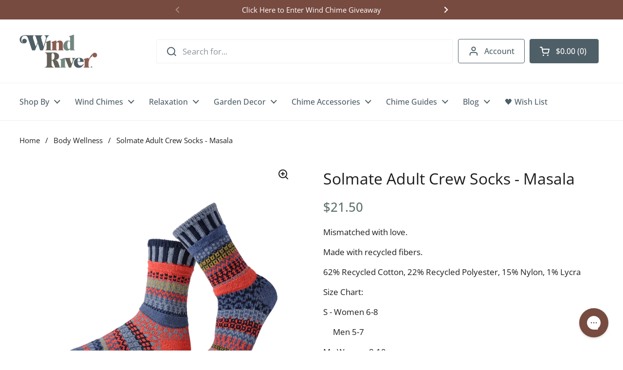

--- FILE ---
content_type: text/html; charset=utf-8
request_url: https://windriverchimes.com/collections/body-wellness/products/copy-of-solmate-adult-crew-socks-evergreen
body_size: 62674
content:
<!doctype html><html class="no-js" lang="en" dir="ltr">
<head>

  <!-- Start cookieyes banner --> <script id="cookieyes" type="text/javascript" src="https://cdn-cookieyes.com/common/shopify.js"></script> <script id="cookieyes" type="text/javascript" src="https://cdn-cookieyes.com/client_data/503f66af40fc6c43589144c2/script.js"></script> <!-- End cookieyes banner -->






	<meta charset="utf-8">
  <meta http-equiv="X-UA-Compatible" content="IE=edge,chrome=1">
  <meta name="viewport" content="width=device-width, initial-scale=1.0, height=device-height, minimum-scale=1.0">
  
<link rel="shortcut icon" href="//windriverchimes.com/cdn/shop/files/favicon-96x96.png?crop=center&height=32&v=1614292933&width=32" type="image/png" /><title>Solmate Adult Crew Socks - Masala &ndash; Wind River
</title><meta name="description" content="Mismatched with love. Made with recycled fibers. 62% Recycled Cotton, 22% Recycled Polyester, 15% Nylon, 1% Lycra Size Chart: S - Women 6-8      Men 5-7 M - Women 8-10        Men 7-9 L - Women 10-12       Men 9-11 XL - Women 12+        Men 11-14     ">

<meta property="og:site_name" content="Wind River">
<meta property="og:url" content="https://windriverchimes.com/products/copy-of-solmate-adult-crew-socks-evergreen">
<meta property="og:title" content="Solmate Adult Crew Socks - Masala">
<meta property="og:type" content="product">
<meta property="og:description" content="Mismatched with love. Made with recycled fibers. 62% Recycled Cotton, 22% Recycled Polyester, 15% Nylon, 1% Lycra Size Chart: S - Women 6-8      Men 5-7 M - Women 8-10        Men 7-9 L - Women 10-12       Men 9-11 XL - Women 12+        Men 11-14     "><meta property="og:image" content="http://windriverchimes.com/cdn/shop/files/MasalaCrew.png?v=1689084686">
  <meta property="og:image:secure_url" content="https://windriverchimes.com/cdn/shop/files/MasalaCrew.png?v=1689084686">
  <meta property="og:image:width" content="2048">
  <meta property="og:image:height" content="2048"><meta property="og:price:amount" content="21.50">
  <meta property="og:price:currency" content="USD"><meta name="twitter:card" content="summary_large_image">
<meta name="twitter:title" content="Solmate Adult Crew Socks - Masala">
<meta name="twitter:description" content="Mismatched with love. Made with recycled fibers. 62% Recycled Cotton, 22% Recycled Polyester, 15% Nylon, 1% Lycra Size Chart: S - Women 6-8      Men 5-7 M - Women 8-10        Men 7-9 L - Women 10-12       Men 9-11 XL - Women 12+        Men 11-14     "><script type="application/ld+json">
  [
    {
      "@context": "https://schema.org",
      "@type": "WebSite",
      "name": "Wind River",
      "url": "https:\/\/windriverchimes.com"
    },
    {
      "@context": "https://schema.org",
      "@type": "Organization",
      "name": "Wind River",
      "url": "https:\/\/windriverchimes.com"
    }
  ]
</script>

<script type="application/ld+json">
{
  "@context": "http://schema.org",
  "@type": "BreadcrumbList",
  "itemListElement": [
    {
      "@type": "ListItem",
      "position": 1,
      "name": "Home",
      "item": "https://windriverchimes.com"
    },{
        "@type": "ListItem",
        "position": 2,
        "name": "Solmate Adult Crew Socks - Masala",
        "item": "https://windriverchimes.com/products/copy-of-solmate-adult-crew-socks-evergreen"
      }]
}
</script><script type="application/ld+json">
  {
    "@context": "http://schema.org",
    "@type": "Product",
    "name": "Solmate Adult Crew Socks - Masala",
    "url": "https:\/\/windriverchimes.com\/products\/copy-of-solmate-adult-crew-socks-evergreen",
    "offers": [{
          "@type" : "Offer","sku": "ACR-MASAL-SM","availability" : "http://schema.org/InStock",
          "price" : 21.5,
          "priceCurrency" : "USD",
          "url" : "https:\/\/windriverchimes.com\/products\/copy-of-solmate-adult-crew-socks-evergreen?variant=41318496338057"
        },
{
          "@type" : "Offer","sku": "ACR-MASAL-MD","availability" : "http://schema.org/InStock",
          "price" : 21.5,
          "priceCurrency" : "USD",
          "url" : "https:\/\/windriverchimes.com\/products\/copy-of-solmate-adult-crew-socks-evergreen?variant=41318496370825"
        },
{
          "@type" : "Offer","sku": "ACR-MASAL-LG","availability" : "http://schema.org/InStock",
          "price" : 21.5,
          "priceCurrency" : "USD",
          "url" : "https:\/\/windriverchimes.com\/products\/copy-of-solmate-adult-crew-socks-evergreen?variant=41318496403593"
        },
{
          "@type" : "Offer","sku": "ACR-MASAL-XL","availability" : "http://schema.org/InStock",
          "price" : 21.5,
          "priceCurrency" : "USD",
          "url" : "https:\/\/windriverchimes.com\/products\/copy-of-solmate-adult-crew-socks-evergreen?variant=41318496895113"
        }
],
    "brand": {
      "@type": "Brand",
      "name": "Solmate"
    },
    "description": "Mismatched with love.\nMade with recycled fibers.\n62% Recycled Cotton, 22% Recycled Polyester, 15% Nylon, 1% Lycra\nSize Chart:\nS - Women 6-8\n     Men 5-7\nM - Women 8-10\n       Men 7-9\nL - Women 10-12\n      Men 9-11\nXL - Women 12+\n       Men 11-14\n     \n",
    "category": "Relaxation","sku": "ACR-MASAL-SM",
    "image": {
      "@type": "ImageObject",
      "url": "https:\/\/windriverchimes.com\/cdn\/shop\/files\/MasalaCrew.png?v=1689084686",
      "image": "https:\/\/windriverchimes.com\/cdn\/shop\/files\/MasalaCrew.png?v=1689084686",
      "name": "Solmate Adult Crew Socks - Masala - Wind River",
      "width": "2048",
      "height": "2048"
    }
  }
  </script><link rel="canonical" href="https://windriverchimes.com/products/copy-of-solmate-adult-crew-socks-evergreen">

  <link rel="preconnect" href="https://cdn.shopify.com"><link rel="preconnect" href="https://fonts.shopifycdn.com" crossorigin><link href="//windriverchimes.com/cdn/shop/t/78/assets/theme.css?v=22796328446668269641768390159" as="style" rel="preload"><link href="//windriverchimes.com/cdn/shop/t/78/assets/section-header.css?v=103739296841174987241768390160" as="style" rel="preload"><link href="//windriverchimes.com/cdn/shop/t/78/assets/section-main-product.css?v=67852025873091493291768390162" as="style" rel="preload"><link rel="preload" as="image" href="//windriverchimes.com/cdn/shop/files/MasalaCrew.png?v=1689084686&width=480" imagesrcset="//windriverchimes.com/cdn/shop/files/MasalaCrew.png?v=1689084686&width=240 240w,//windriverchimes.com/cdn/shop/files/MasalaCrew.png?v=1689084686&width=360 360w,//windriverchimes.com/cdn/shop/files/MasalaCrew.png?v=1689084686&width=420 420w,//windriverchimes.com/cdn/shop/files/MasalaCrew.png?v=1689084686&width=480 480w,//windriverchimes.com/cdn/shop/files/MasalaCrew.png?v=1689084686&width=640 640w,//windriverchimes.com/cdn/shop/files/MasalaCrew.png?v=1689084686&width=840 840w,//windriverchimes.com/cdn/shop/files/MasalaCrew.png?v=1689084686&width=1080 1080w,//windriverchimes.com/cdn/shop/files/MasalaCrew.png?v=1689084686&width=1280 1280w,//windriverchimes.com/cdn/shop/files/MasalaCrew.png?v=1689084686&width=1540 1540w,//windriverchimes.com/cdn/shop/files/MasalaCrew.png?v=1689084686&width=1860 1860w" imagesizes="(max-width: 767px) calc(100vw - 20px), (max-width: 1360px) 50vw, 620px"><link rel="preload" href="//windriverchimes.com/cdn/fonts/abril_fatface/abrilfatface_n4.002841dd08a4d39b2c2d7fe9d598d4782afb7225.woff2" as="font" type="font/woff2" crossorigin><link rel="preload" href="//windriverchimes.com/cdn/fonts/open_sans/opensans_n4.c32e4d4eca5273f6d4ee95ddf54b5bbb75fc9b61.woff2" as="font" type="font/woff2" crossorigin><style type="text/css">
@font-face {
  font-family: "Abril Fatface";
  font-weight: 400;
  font-style: normal;
  font-display: swap;
  src: url("//windriverchimes.com/cdn/fonts/abril_fatface/abrilfatface_n4.002841dd08a4d39b2c2d7fe9d598d4782afb7225.woff2") format("woff2"),
       url("//windriverchimes.com/cdn/fonts/abril_fatface/abrilfatface_n4.0d8f922831420cd750572c7a70f4c623018424d8.woff") format("woff");
}
@font-face {
  font-family: "Open Sans";
  font-weight: 400;
  font-style: normal;
  font-display: swap;
  src: url("//windriverchimes.com/cdn/fonts/open_sans/opensans_n4.c32e4d4eca5273f6d4ee95ddf54b5bbb75fc9b61.woff2") format("woff2"),
       url("//windriverchimes.com/cdn/fonts/open_sans/opensans_n4.5f3406f8d94162b37bfa232b486ac93ee892406d.woff") format("woff");
}
@font-face {
  font-family: "Open Sans";
  font-weight: 500;
  font-style: normal;
  font-display: swap;
  src: url("//windriverchimes.com/cdn/fonts/open_sans/opensans_n5.500dcf21ddee5bc5855ad3a20394d3bc363c217c.woff2") format("woff2"),
       url("//windriverchimes.com/cdn/fonts/open_sans/opensans_n5.af1a06d824dccfb4d400ba874ef19176651ec834.woff") format("woff");
}
@font-face {
  font-family: "Open Sans";
  font-weight: 400;
  font-style: italic;
  font-display: swap;
  src: url("//windriverchimes.com/cdn/fonts/open_sans/opensans_i4.6f1d45f7a46916cc95c694aab32ecbf7509cbf33.woff2") format("woff2"),
       url("//windriverchimes.com/cdn/fonts/open_sans/opensans_i4.4efaa52d5a57aa9a57c1556cc2b7465d18839daa.woff") format("woff");
}




</style>
<style type="text/css">

  :root {

    /* Direction */
    --direction: ltr;

    /* Font variables */

    --font-stack-headings: "Abril Fatface", serif;
    --font-stack-headings: 'CabernetJFPro-Regular', 'Abril Fatface', sans-serif;
    --font-weight-headings: 400;
    --font-style-headings: normal;

    --font-stack-body: "Open Sans", sans-serif;
    --font-weight-body: 400;--font-weight-body-bold: 500;--font-style-body: normal;--font-weight-buttons: var(--font-weight-body-bold);--font-weight-menu: var(--font-weight-body-bold);--base-headings-size: 70;
    --base-headings-line: 1.2;
    --base-body-size: 17;
    --base-body-line: 1.5;

    --base-menu-size: 16;

    /* Color variables */

    --color-background-header: #ffffff;
    --color-secondary-background-header: rgba(78, 95, 103, 0.08);
    --color-opacity-background-header: rgba(255, 255, 255, 0);
    --color-text-header: #4e5f67;
    --color-foreground-header: #fff;
    --color-accent-header: #73b0bd;
    --color-dropdown-background-color: #F4F0EB;
    --color-dropdown-text-color: #80796F;
    --color-dropdown-text-accent-color: #4D4943;
    --color-foreground-accent-header: #000;
    --color-borders-header: rgba(78, 95, 103, 0.1);

    --color-background-main: #ffffff;
    --color-secondary-background-main: rgba(29, 29, 29, 0.08);
    --color-third-background-main: rgba(29, 29, 29, 0.04);
    --color-fourth-background-main: rgba(29, 29, 29, 0.02);
    --color-opacity-background-main: rgba(255, 255, 255, 0);
    --color-text-main: #1d1d1d;
    --color-foreground-main: #fff;
    --color-secondary-text-main: rgba(29, 29, 29, 0.62);
    --color-accent-main: #000000;
    --color-foreground-accent-main: #fff;
    --color-borders-main: rgba(29, 29, 29, 0.15);

    --color-button-main: #F0A653;
    --color-button-hover: #73B0BD;

    --color-background-cards: #ffffff;
    --color-gradient-cards: ;
    --color-text-cards: #1d1d1d;
    --color-foreground-cards: #fff;
    --color-secondary-text-cards: rgba(29, 29, 29, 0.6);
    --color-accent-cards: #000000;
    --color-foreground-accent-cards: #fff;
    --color-borders-cards: #e1e1e1;

    --color-background-footer: #524e46;
    --color-text-footer: #ffffff;
    --color-accent-footer: #ffffff;
    --color-borders-footer: rgba(255, 255, 255, 0.15);

    --color-borders-forms-primary: rgba(29, 29, 29, 0.3);
    --color-borders-forms-secondary: rgba(29, 29, 29, 0.6);

    /* Borders */

    --border-width-cards: 1px;
    --border-radius-cards: 0px;
    --border-width-buttons: 1px;
    --border-radius-buttons: 4px;
    --border-width-forms: 1px;
    --border-radius-forms: 5px;

    /* Shadows */
    --shadow-x-cards: 0px;
    --shadow-y-cards: 0px;
    --shadow-blur-cards: 0px;
    --color-shadow-cards: rgba(0,0,0,0);
    --shadow-x-buttons: 0px;
    --shadow-y-buttons: 0px;
    --shadow-blur-buttons: 0px;
    --color-shadow-buttons: rgba(0,0,0,0);

    /* Layout */

    --grid-gap-original-base: 26px;
    --container-vertical-space-base: 100px;
    --image-fit-padding: 10%;

  }

  .facets__summary, #main select, .sidebar select, .modal-content select {
    background-image: url('data:image/svg+xml;utf8,<svg width="13" height="8" fill="none" xmlns="http://www.w3.org/2000/svg"><path d="M1.414.086 7.9 6.57 6.485 7.985 0 1.5 1.414.086Z" fill="%231d1d1d"/><path d="M12.985 1.515 6.5 8 5.085 6.586 11.571.101l1.414 1.414Z" fill="%231d1d1d"/></svg>');
  }

  .card .star-rating__stars {
    background-image: url('data:image/svg+xml;utf8,<svg width="20" height="13" viewBox="0 0 14 13" fill="none" xmlns="http://www.w3.org/2000/svg"><path d="m7 0 1.572 4.837h5.085l-4.114 2.99 1.572 4.836L7 9.673l-4.114 2.99 1.571-4.837-4.114-2.99h5.085L7 0Z" stroke="%231d1d1d" stroke-width="1"/></svg>');
  }
  .card .star-rating__stars-active {
    background-image: url('data:image/svg+xml;utf8,<svg width="20" height="13" viewBox="0 0 14 13" fill="none" xmlns="http://www.w3.org/2000/svg"><path d="m7 0 1.572 4.837h5.085l-4.114 2.99 1.572 4.836L7 9.673l-4.114 2.99 1.571-4.837-4.114-2.99h5.085L7 0Z" fill="%231d1d1d" stroke-width="0"/></svg>');
  }

  .star-rating__stars {
    background-image: url('data:image/svg+xml;utf8,<svg width="20" height="13" viewBox="0 0 14 13" fill="none" xmlns="http://www.w3.org/2000/svg"><path d="m7 0 1.572 4.837h5.085l-4.114 2.99 1.572 4.836L7 9.673l-4.114 2.99 1.571-4.837-4.114-2.99h5.085L7 0Z" stroke="%231d1d1d" stroke-width="1"/></svg>');
  }
  .star-rating__stars-active {
    background-image: url('data:image/svg+xml;utf8,<svg width="20" height="13" viewBox="0 0 14 13" fill="none" xmlns="http://www.w3.org/2000/svg"><path d="m7 0 1.572 4.837h5.085l-4.114 2.99 1.572 4.836L7 9.673l-4.114 2.99 1.571-4.837-4.114-2.99h5.085L7 0Z" fill="%231d1d1d" stroke-width="0"/></svg>');
  }

  .product-item {--color-borders-cards: #80796f;--shadow-x-cards: 0;
      --shadow-y-cards: 0;
      --shadow-blur-cards: 0;}</style>

<style id="root-height">
  :root {
    --window-height: 100vh;
  }
</style><link href="//windriverchimes.com/cdn/shop/t/78/assets/theme.css?v=22796328446668269641768390159" rel="stylesheet" type="text/css" media="all" />
  <link href="//windriverchimes.com/cdn/shop/t/78/assets/app.css?v=105439715104411481051768390159" rel="stylesheet" type="text/css" media="all" />


	<script>window.performance && window.performance.mark && window.performance.mark('shopify.content_for_header.start');</script><meta name="google-site-verification" content="TtF31RQ2yVAGJWDor6qS4AuSOggs2BZ5Mk4sDA4lSU0">
<meta name="google-site-verification" content="noKfesbTKIhU7dM0yRuIZ5H6cZfV53IbkTucI6dtlm8">
<meta name="facebook-domain-verification" content="cf6rbjexk70coxe9yxhc1gvtknfurp">
<meta id="shopify-digital-wallet" name="shopify-digital-wallet" content="/33471856777/digital_wallets/dialog">
<meta name="shopify-checkout-api-token" content="4867d06ea5ea6ae5c0ef80bfc5deae8c">
<meta id="in-context-paypal-metadata" data-shop-id="33471856777" data-venmo-supported="false" data-environment="production" data-locale="en_US" data-paypal-v4="true" data-currency="USD">
<link rel="alternate" hreflang="x-default" href="https://windriverchimes.com/products/copy-of-solmate-adult-crew-socks-evergreen">
<link rel="alternate" hreflang="en-GB" href="https://windriverchimes.co.uk/products/copy-of-solmate-adult-crew-socks-evergreen">
<link rel="alternate" hreflang="en-US" href="https://windriverchimes.com/products/copy-of-solmate-adult-crew-socks-evergreen">
<link rel="alternate" type="application/json+oembed" href="https://windriverchimes.com/products/copy-of-solmate-adult-crew-socks-evergreen.oembed">
<script async="async" src="/checkouts/internal/preloads.js?locale=en-US"></script>
<link rel="preconnect" href="https://shop.app" crossorigin="anonymous">
<script async="async" src="https://shop.app/checkouts/internal/preloads.js?locale=en-US&shop_id=33471856777" crossorigin="anonymous"></script>
<script id="apple-pay-shop-capabilities" type="application/json">{"shopId":33471856777,"countryCode":"US","currencyCode":"USD","merchantCapabilities":["supports3DS"],"merchantId":"gid:\/\/shopify\/Shop\/33471856777","merchantName":"Wind River","requiredBillingContactFields":["postalAddress","email","phone"],"requiredShippingContactFields":["postalAddress","email","phone"],"shippingType":"shipping","supportedNetworks":["visa","masterCard","amex","discover","elo","jcb"],"total":{"type":"pending","label":"Wind River","amount":"1.00"},"shopifyPaymentsEnabled":true,"supportsSubscriptions":true}</script>
<script id="shopify-features" type="application/json">{"accessToken":"4867d06ea5ea6ae5c0ef80bfc5deae8c","betas":["rich-media-storefront-analytics"],"domain":"windriverchimes.com","predictiveSearch":true,"shopId":33471856777,"locale":"en"}</script>
<script>var Shopify = Shopify || {};
Shopify.shop = "windriverchimes.myshopify.com";
Shopify.locale = "en";
Shopify.currency = {"active":"USD","rate":"1.0"};
Shopify.country = "US";
Shopify.theme = {"name":"windriver_theme\/content\/new-homepage-v6-footer","id":150305636489,"schema_name":"Local","schema_version":"2.2.4","theme_store_id":null,"role":"main"};
Shopify.theme.handle = "null";
Shopify.theme.style = {"id":null,"handle":null};
Shopify.cdnHost = "windriverchimes.com/cdn";
Shopify.routes = Shopify.routes || {};
Shopify.routes.root = "/";</script>
<script type="module">!function(o){(o.Shopify=o.Shopify||{}).modules=!0}(window);</script>
<script>!function(o){function n(){var o=[];function n(){o.push(Array.prototype.slice.apply(arguments))}return n.q=o,n}var t=o.Shopify=o.Shopify||{};t.loadFeatures=n(),t.autoloadFeatures=n()}(window);</script>
<script>
  window.ShopifyPay = window.ShopifyPay || {};
  window.ShopifyPay.apiHost = "shop.app\/pay";
  window.ShopifyPay.redirectState = null;
</script>
<script id="shop-js-analytics" type="application/json">{"pageType":"product"}</script>
<script defer="defer" async type="module" src="//windriverchimes.com/cdn/shopifycloud/shop-js/modules/v2/client.init-shop-cart-sync_C5BV16lS.en.esm.js"></script>
<script defer="defer" async type="module" src="//windriverchimes.com/cdn/shopifycloud/shop-js/modules/v2/chunk.common_CygWptCX.esm.js"></script>
<script type="module">
  await import("//windriverchimes.com/cdn/shopifycloud/shop-js/modules/v2/client.init-shop-cart-sync_C5BV16lS.en.esm.js");
await import("//windriverchimes.com/cdn/shopifycloud/shop-js/modules/v2/chunk.common_CygWptCX.esm.js");

  window.Shopify.SignInWithShop?.initShopCartSync?.({"fedCMEnabled":true,"windoidEnabled":true});

</script>
<script defer="defer" async type="module" src="//windriverchimes.com/cdn/shopifycloud/shop-js/modules/v2/client.payment-terms_CZxnsJam.en.esm.js"></script>
<script defer="defer" async type="module" src="//windriverchimes.com/cdn/shopifycloud/shop-js/modules/v2/chunk.common_CygWptCX.esm.js"></script>
<script defer="defer" async type="module" src="//windriverchimes.com/cdn/shopifycloud/shop-js/modules/v2/chunk.modal_D71HUcav.esm.js"></script>
<script type="module">
  await import("//windriverchimes.com/cdn/shopifycloud/shop-js/modules/v2/client.payment-terms_CZxnsJam.en.esm.js");
await import("//windriverchimes.com/cdn/shopifycloud/shop-js/modules/v2/chunk.common_CygWptCX.esm.js");
await import("//windriverchimes.com/cdn/shopifycloud/shop-js/modules/v2/chunk.modal_D71HUcav.esm.js");

  
</script>
<script>
  window.Shopify = window.Shopify || {};
  if (!window.Shopify.featureAssets) window.Shopify.featureAssets = {};
  window.Shopify.featureAssets['shop-js'] = {"shop-cart-sync":["modules/v2/client.shop-cart-sync_ZFArdW7E.en.esm.js","modules/v2/chunk.common_CygWptCX.esm.js"],"init-fed-cm":["modules/v2/client.init-fed-cm_CmiC4vf6.en.esm.js","modules/v2/chunk.common_CygWptCX.esm.js"],"shop-button":["modules/v2/client.shop-button_tlx5R9nI.en.esm.js","modules/v2/chunk.common_CygWptCX.esm.js"],"shop-cash-offers":["modules/v2/client.shop-cash-offers_DOA2yAJr.en.esm.js","modules/v2/chunk.common_CygWptCX.esm.js","modules/v2/chunk.modal_D71HUcav.esm.js"],"init-windoid":["modules/v2/client.init-windoid_sURxWdc1.en.esm.js","modules/v2/chunk.common_CygWptCX.esm.js"],"shop-toast-manager":["modules/v2/client.shop-toast-manager_ClPi3nE9.en.esm.js","modules/v2/chunk.common_CygWptCX.esm.js"],"init-shop-email-lookup-coordinator":["modules/v2/client.init-shop-email-lookup-coordinator_B8hsDcYM.en.esm.js","modules/v2/chunk.common_CygWptCX.esm.js"],"init-shop-cart-sync":["modules/v2/client.init-shop-cart-sync_C5BV16lS.en.esm.js","modules/v2/chunk.common_CygWptCX.esm.js"],"avatar":["modules/v2/client.avatar_BTnouDA3.en.esm.js"],"pay-button":["modules/v2/client.pay-button_FdsNuTd3.en.esm.js","modules/v2/chunk.common_CygWptCX.esm.js"],"init-customer-accounts":["modules/v2/client.init-customer-accounts_DxDtT_ad.en.esm.js","modules/v2/client.shop-login-button_C5VAVYt1.en.esm.js","modules/v2/chunk.common_CygWptCX.esm.js","modules/v2/chunk.modal_D71HUcav.esm.js"],"init-shop-for-new-customer-accounts":["modules/v2/client.init-shop-for-new-customer-accounts_ChsxoAhi.en.esm.js","modules/v2/client.shop-login-button_C5VAVYt1.en.esm.js","modules/v2/chunk.common_CygWptCX.esm.js","modules/v2/chunk.modal_D71HUcav.esm.js"],"shop-login-button":["modules/v2/client.shop-login-button_C5VAVYt1.en.esm.js","modules/v2/chunk.common_CygWptCX.esm.js","modules/v2/chunk.modal_D71HUcav.esm.js"],"init-customer-accounts-sign-up":["modules/v2/client.init-customer-accounts-sign-up_CPSyQ0Tj.en.esm.js","modules/v2/client.shop-login-button_C5VAVYt1.en.esm.js","modules/v2/chunk.common_CygWptCX.esm.js","modules/v2/chunk.modal_D71HUcav.esm.js"],"shop-follow-button":["modules/v2/client.shop-follow-button_Cva4Ekp9.en.esm.js","modules/v2/chunk.common_CygWptCX.esm.js","modules/v2/chunk.modal_D71HUcav.esm.js"],"checkout-modal":["modules/v2/client.checkout-modal_BPM8l0SH.en.esm.js","modules/v2/chunk.common_CygWptCX.esm.js","modules/v2/chunk.modal_D71HUcav.esm.js"],"lead-capture":["modules/v2/client.lead-capture_Bi8yE_yS.en.esm.js","modules/v2/chunk.common_CygWptCX.esm.js","modules/v2/chunk.modal_D71HUcav.esm.js"],"shop-login":["modules/v2/client.shop-login_D6lNrXab.en.esm.js","modules/v2/chunk.common_CygWptCX.esm.js","modules/v2/chunk.modal_D71HUcav.esm.js"],"payment-terms":["modules/v2/client.payment-terms_CZxnsJam.en.esm.js","modules/v2/chunk.common_CygWptCX.esm.js","modules/v2/chunk.modal_D71HUcav.esm.js"]};
</script>
<script>(function() {
  var isLoaded = false;
  function asyncLoad() {
    if (isLoaded) return;
    isLoaded = true;
    var urls = ["https:\/\/cdn.logbase.io\/lb-upsell-wrapper.js?shop=windriverchimes.myshopify.com","https:\/\/cdn.nfcube.com\/instafeed-6483d70c94e74d158027f02bf97102fa.js?shop=windriverchimes.myshopify.com","https:\/\/omnisnippet1.com\/platforms\/shopify.js?source=scriptTag\u0026v=2025-05-15T12\u0026shop=windriverchimes.myshopify.com"];
    for (var i = 0; i < urls.length; i++) {
      var s = document.createElement('script');
      s.type = 'text/javascript';
      s.async = true;
      s.src = urls[i];
      var x = document.getElementsByTagName('script')[0];
      x.parentNode.insertBefore(s, x);
    }
  };
  if(window.attachEvent) {
    window.attachEvent('onload', asyncLoad);
  } else {
    window.addEventListener('load', asyncLoad, false);
  }
})();</script>
<script id="__st">var __st={"a":33471856777,"offset":-18000,"reqid":"e3968598-2d0a-4b33-b62c-61c4e571b211-1768675295","pageurl":"windriverchimes.com\/collections\/body-wellness\/products\/copy-of-solmate-adult-crew-socks-evergreen","u":"bbd9afaf94bc","p":"product","rtyp":"product","rid":7222731571337};</script>
<script>window.ShopifyPaypalV4VisibilityTracking = true;</script>
<script id="captcha-bootstrap">!function(){'use strict';const t='contact',e='account',n='new_comment',o=[[t,t],['blogs',n],['comments',n],[t,'customer']],c=[[e,'customer_login'],[e,'guest_login'],[e,'recover_customer_password'],[e,'create_customer']],r=t=>t.map((([t,e])=>`form[action*='/${t}']:not([data-nocaptcha='true']) input[name='form_type'][value='${e}']`)).join(','),a=t=>()=>t?[...document.querySelectorAll(t)].map((t=>t.form)):[];function s(){const t=[...o],e=r(t);return a(e)}const i='password',u='form_key',d=['recaptcha-v3-token','g-recaptcha-response','h-captcha-response',i],f=()=>{try{return window.sessionStorage}catch{return}},m='__shopify_v',_=t=>t.elements[u];function p(t,e,n=!1){try{const o=window.sessionStorage,c=JSON.parse(o.getItem(e)),{data:r}=function(t){const{data:e,action:n}=t;return t[m]||n?{data:e,action:n}:{data:t,action:n}}(c);for(const[e,n]of Object.entries(r))t.elements[e]&&(t.elements[e].value=n);n&&o.removeItem(e)}catch(o){console.error('form repopulation failed',{error:o})}}const l='form_type',E='cptcha';function T(t){t.dataset[E]=!0}const w=window,h=w.document,L='Shopify',v='ce_forms',y='captcha';let A=!1;((t,e)=>{const n=(g='f06e6c50-85a8-45c8-87d0-21a2b65856fe',I='https://cdn.shopify.com/shopifycloud/storefront-forms-hcaptcha/ce_storefront_forms_captcha_hcaptcha.v1.5.2.iife.js',D={infoText:'Protected by hCaptcha',privacyText:'Privacy',termsText:'Terms'},(t,e,n)=>{const o=w[L][v],c=o.bindForm;if(c)return c(t,g,e,D).then(n);var r;o.q.push([[t,g,e,D],n]),r=I,A||(h.body.append(Object.assign(h.createElement('script'),{id:'captcha-provider',async:!0,src:r})),A=!0)});var g,I,D;w[L]=w[L]||{},w[L][v]=w[L][v]||{},w[L][v].q=[],w[L][y]=w[L][y]||{},w[L][y].protect=function(t,e){n(t,void 0,e),T(t)},Object.freeze(w[L][y]),function(t,e,n,w,h,L){const[v,y,A,g]=function(t,e,n){const i=e?o:[],u=t?c:[],d=[...i,...u],f=r(d),m=r(i),_=r(d.filter((([t,e])=>n.includes(e))));return[a(f),a(m),a(_),s()]}(w,h,L),I=t=>{const e=t.target;return e instanceof HTMLFormElement?e:e&&e.form},D=t=>v().includes(t);t.addEventListener('submit',(t=>{const e=I(t);if(!e)return;const n=D(e)&&!e.dataset.hcaptchaBound&&!e.dataset.recaptchaBound,o=_(e),c=g().includes(e)&&(!o||!o.value);(n||c)&&t.preventDefault(),c&&!n&&(function(t){try{if(!f())return;!function(t){const e=f();if(!e)return;const n=_(t);if(!n)return;const o=n.value;o&&e.removeItem(o)}(t);const e=Array.from(Array(32),(()=>Math.random().toString(36)[2])).join('');!function(t,e){_(t)||t.append(Object.assign(document.createElement('input'),{type:'hidden',name:u})),t.elements[u].value=e}(t,e),function(t,e){const n=f();if(!n)return;const o=[...t.querySelectorAll(`input[type='${i}']`)].map((({name:t})=>t)),c=[...d,...o],r={};for(const[a,s]of new FormData(t).entries())c.includes(a)||(r[a]=s);n.setItem(e,JSON.stringify({[m]:1,action:t.action,data:r}))}(t,e)}catch(e){console.error('failed to persist form',e)}}(e),e.submit())}));const S=(t,e)=>{t&&!t.dataset[E]&&(n(t,e.some((e=>e===t))),T(t))};for(const o of['focusin','change'])t.addEventListener(o,(t=>{const e=I(t);D(e)&&S(e,y())}));const B=e.get('form_key'),M=e.get(l),P=B&&M;t.addEventListener('DOMContentLoaded',(()=>{const t=y();if(P)for(const e of t)e.elements[l].value===M&&p(e,B);[...new Set([...A(),...v().filter((t=>'true'===t.dataset.shopifyCaptcha))])].forEach((e=>S(e,t)))}))}(h,new URLSearchParams(w.location.search),n,t,e,['guest_login'])})(!1,!0)}();</script>
<script integrity="sha256-4kQ18oKyAcykRKYeNunJcIwy7WH5gtpwJnB7kiuLZ1E=" data-source-attribution="shopify.loadfeatures" defer="defer" src="//windriverchimes.com/cdn/shopifycloud/storefront/assets/storefront/load_feature-a0a9edcb.js" crossorigin="anonymous"></script>
<script crossorigin="anonymous" defer="defer" src="//windriverchimes.com/cdn/shopifycloud/storefront/assets/shopify_pay/storefront-65b4c6d7.js?v=20250812"></script>
<script data-source-attribution="shopify.dynamic_checkout.dynamic.init">var Shopify=Shopify||{};Shopify.PaymentButton=Shopify.PaymentButton||{isStorefrontPortableWallets:!0,init:function(){window.Shopify.PaymentButton.init=function(){};var t=document.createElement("script");t.src="https://windriverchimes.com/cdn/shopifycloud/portable-wallets/latest/portable-wallets.en.js",t.type="module",document.head.appendChild(t)}};
</script>
<script data-source-attribution="shopify.dynamic_checkout.buyer_consent">
  function portableWalletsHideBuyerConsent(e){var t=document.getElementById("shopify-buyer-consent"),n=document.getElementById("shopify-subscription-policy-button");t&&n&&(t.classList.add("hidden"),t.setAttribute("aria-hidden","true"),n.removeEventListener("click",e))}function portableWalletsShowBuyerConsent(e){var t=document.getElementById("shopify-buyer-consent"),n=document.getElementById("shopify-subscription-policy-button");t&&n&&(t.classList.remove("hidden"),t.removeAttribute("aria-hidden"),n.addEventListener("click",e))}window.Shopify?.PaymentButton&&(window.Shopify.PaymentButton.hideBuyerConsent=portableWalletsHideBuyerConsent,window.Shopify.PaymentButton.showBuyerConsent=portableWalletsShowBuyerConsent);
</script>
<script>
  function portableWalletsCleanup(e){e&&e.src&&console.error("Failed to load portable wallets script "+e.src);var t=document.querySelectorAll("shopify-accelerated-checkout .shopify-payment-button__skeleton, shopify-accelerated-checkout-cart .wallet-cart-button__skeleton"),e=document.getElementById("shopify-buyer-consent");for(let e=0;e<t.length;e++)t[e].remove();e&&e.remove()}function portableWalletsNotLoadedAsModule(e){e instanceof ErrorEvent&&"string"==typeof e.message&&e.message.includes("import.meta")&&"string"==typeof e.filename&&e.filename.includes("portable-wallets")&&(window.removeEventListener("error",portableWalletsNotLoadedAsModule),window.Shopify.PaymentButton.failedToLoad=e,"loading"===document.readyState?document.addEventListener("DOMContentLoaded",window.Shopify.PaymentButton.init):window.Shopify.PaymentButton.init())}window.addEventListener("error",portableWalletsNotLoadedAsModule);
</script>

<script type="module" src="https://windriverchimes.com/cdn/shopifycloud/portable-wallets/latest/portable-wallets.en.js" onError="portableWalletsCleanup(this)" crossorigin="anonymous"></script>
<script nomodule>
  document.addEventListener("DOMContentLoaded", portableWalletsCleanup);
</script>

<link id="shopify-accelerated-checkout-styles" rel="stylesheet" media="screen" href="https://windriverchimes.com/cdn/shopifycloud/portable-wallets/latest/accelerated-checkout-backwards-compat.css" crossorigin="anonymous">
<style id="shopify-accelerated-checkout-cart">
        #shopify-buyer-consent {
  margin-top: 1em;
  display: inline-block;
  width: 100%;
}

#shopify-buyer-consent.hidden {
  display: none;
}

#shopify-subscription-policy-button {
  background: none;
  border: none;
  padding: 0;
  text-decoration: underline;
  font-size: inherit;
  cursor: pointer;
}

#shopify-subscription-policy-button::before {
  box-shadow: none;
}

      </style>

<script>window.performance && window.performance.mark && window.performance.mark('shopify.content_for_header.end');</script>

  <script>
    const rbi = [];
    const ribSetSize = (img) => {
      if ( img.offsetWidth / img.dataset.ratio < img.offsetHeight ) {
        img.setAttribute('sizes', `${Math.ceil(img.offsetHeight * img.dataset.ratio)}px`);
      } else {
        img.setAttribute('sizes', `${Math.ceil(img.offsetWidth)}px`);
      }
    }
    const debounce = (fn, wait) => {
      let t;
      return (...args) => {
        clearTimeout(t);
        t = setTimeout(() => fn.apply(this, args), wait);
      };
    }
    window.KEYCODES = {
      TAB: 9,
      ESC: 27,
      DOWN: 40,
      RIGHT: 39,
      UP: 38,
      LEFT: 37,
      RETURN: 13
    };
    window.addEventListener('resize', debounce(()=>{
      for ( let img of rbi ) {
        ribSetSize(img);
      }
    }, 250));
  </script><noscript>
    <link rel="stylesheet" href="//windriverchimes.com/cdn/shop/t/78/assets/theme-noscript.css?v=143499523122431679711768390163">
  </noscript>

  <style>
    @font-face {
      font-family: "CabernetJFPro-Regular";
      font-weight: 400;
      src: url(//windriverchimes.com/cdn/shop/t/78/assets/cabernet.woff2?v=73687268488356377851768390160) format("woff2"), url(//windriverchimes.com/cdn/shop/t/78/assets/cabernet.woff?v=100754778406251388401768390159) format("woff"), url(//windriverchimes.com/cdn/shop/t/78/assets/cabernet.eot?%23iefix&v=100814584302225683991768390162) format("embedded-opentype"), url(//windriverchimes.com/cdn/shop/t/78/assets/cabernet.ttf?v=128984019354573738421768390162) format("truetype");
      font-style: normal;
      font-display: swap;
    }

    .cabernet {
      font-family: 'CabernetJFPro-Regular', 'Abril Fatface', sans-serif;
    }

    [x-cloak] { display: none !important; }
  </style>

  <!--Gem_Page_Header_Script-->
      


  <!--End_Gem_Page_Header_Script-->






<!-- BEGIN app block: shopify://apps/warnify-pro-warnings/blocks/main/b82106ea-6172-4ab0-814f-17df1cb2b18a --><!-- BEGIN app snippet: product -->
<script>    var Elspw = {        params: {            money_format: "${{amount}}",            cart: {                "total_price" : 0,                "attributes": {},                "items" : [                ]            }        }    };    Elspw.params.product = {        "id": 7222731571337,        "title": "Solmate Adult Crew Socks - Masala",        "handle": "copy-of-solmate-adult-crew-socks-evergreen",        "tags": ["gift","retail"],        "variants":[{"id":41318496338057,"qty":2 === null ? 999 : 2,"title":"Smalll","policy":"deny"},{"id":41318496370825,"qty":2 === null ? 999 : 2,"title":"Medium","policy":"deny"},{"id":41318496403593,"qty":1 === null ? 999 : 1,"title":"Large","policy":"deny"},{"id":41318496895113,"qty":2 === null ? 999 : 2,"title":"Xtra Large","policy":"deny"}],        "collection_ids":[280859181193,276372390025,281995018377,189861527689,280173674633,280741118089]    };</script><!-- END app snippet --><!-- BEGIN app snippet: settings -->
  <script>    (function(){      Elspw.loadScript=function(a,b){var c=document.createElement("script");c.type="text/javascript",c.readyState?c.onreadystatechange=function(){"loaded"!=c.readyState&&"complete"!=c.readyState||(c.onreadystatechange=null,b())}:c.onload=function(){b()},c.src=a,document.getElementsByTagName("head")[0].appendChild(c)};      Elspw.config= {"enabled":true,"button":"form[action=\"/cart/add\"] [type=submit], form[action=\"/cart/add\"] .shopify-payment-button__button","css":"","tag":"Els PW","alerts":[{"id":12155,"shop_id":10187,"enabled":1,"name":"Prop 65","settings":{"checkout_allowed":"1","line_item_property":""},"design_settings":"","checkout_settings":null,"message":"<p class=\"text-brown-500\"><strong>{{product.title}}</strong></p>\r\n<p class=\"text-brown-500\">WARNING: Cancer and Reproductive Harm</p>\r\n<p><a class=\"text-blue-500\" title=\"P65 Warnings\" href=\"http://www.P65Warnings.ca.gov\" target=\"_blank\" rel=\"noopener\">www.P65Warnings.ca.gov</a></p>","based_on":"all","one_time":1,"geo_enabled":1,"geo":{"countries":["US"],"provinces":{"US":["CA"]}},"created_at":"2020-09-02T18:25:55.000000Z","updated_at":"2020-09-16T15:39:55.000000Z","tag":"Els PW 12155"}],"grid_enabled":1,"cdn":"https://s3.amazonaws.com/els-apps/product-warnings/","theme_app_extensions_enabled":1} ;    })(Elspw)  </script>  <script defer src="https://cdn.shopify.com/extensions/019b92bb-38ba-793e-9baf-3c5308a58e87/cli-20/assets/app.js"></script>

<script>
  Elspw.params.elsGeoScriptPath = "https://cdn.shopify.com/extensions/019b92bb-38ba-793e-9baf-3c5308a58e87/cli-20/assets/els.geo.js";
  Elspw.params.remodalScriptPath = "https://cdn.shopify.com/extensions/019b92bb-38ba-793e-9baf-3c5308a58e87/cli-20/assets/remodal.js";
  Elspw.params.cssPath = "https://cdn.shopify.com/extensions/019b92bb-38ba-793e-9baf-3c5308a58e87/cli-20/assets/app.css";
</script><!-- END app snippet --><!-- BEGIN app snippet: elspw-jsons -->



  <script type="application/json" id="elspw-product">
    
          {        "id": 7222731571337,        "title": "Solmate Adult Crew Socks - Masala",        "handle": "copy-of-solmate-adult-crew-socks-evergreen",        "tags": ["gift","retail"],        "variants":[{"id":41318496338057,"qty":2,"title":"Smalll","policy":"deny"},{"id":41318496370825,"qty":2,"title":"Medium","policy":"deny"},{"id":41318496403593,"qty":1,"title":"Large","policy":"deny"},{"id":41318496895113,"qty":2,"title":"Xtra Large","policy":"deny"}],        "collection_ids":[280859181193,276372390025,281995018377,189861527689,280173674633,280741118089]      }    
  </script>



<!-- END app snippet -->


<!-- END app block --><!-- BEGIN app block: shopify://apps/gempages-builder/blocks/embed-gp-script-head/20b379d4-1b20-474c-a6ca-665c331919f3 -->











<script async type="text/javascript" src="https://static.klaviyo.com/onsite/js/klaviyo.js?company_id=VTLUqF"></script>


<!-- END app block --><!-- BEGIN app block: shopify://apps/stape-conversion-tracking/blocks/gtm/7e13c847-7971-409d-8fe0-29ec14d5f048 --><script>
  window.lsData = {};
  window.dataLayer = window.dataLayer || [];
  window.addEventListener("message", (event) => {
    if (event.data?.event) {
      window.dataLayer.push(event.data);
    }
  });
  window.dataShopStape = {
    shop: "windriverchimes.com",
    shopId: "33471856777",
  }
</script>

<!-- END app block --><!-- BEGIN app block: shopify://apps/judge-me-reviews/blocks/judgeme_core/61ccd3b1-a9f2-4160-9fe9-4fec8413e5d8 --><!-- Start of Judge.me Core -->






<link rel="dns-prefetch" href="https://cdnwidget.judge.me">
<link rel="dns-prefetch" href="https://cdn.judge.me">
<link rel="dns-prefetch" href="https://cdn1.judge.me">
<link rel="dns-prefetch" href="https://api.judge.me">

<script data-cfasync='false' class='jdgm-settings-script'>window.jdgmSettings={"pagination":5,"disable_web_reviews":false,"badge_no_review_text":"No reviews","badge_n_reviews_text":"({{ n }})","badge_star_color":"#f0a653","hide_badge_preview_if_no_reviews":true,"badge_hide_text":false,"enforce_center_preview_badge":false,"widget_title":"Customer Reviews","widget_open_form_text":"Write a review","widget_close_form_text":"Cancel review","widget_refresh_page_text":"Refresh page","widget_summary_text":"Based on {{ number_of_reviews }} review/reviews","widget_no_review_text":"Be the first to write a review","widget_name_field_text":"Display name","widget_verified_name_field_text":"Verified Name (public)","widget_name_placeholder_text":"Display name","widget_required_field_error_text":"This field is required.","widget_email_field_text":"Email address","widget_verified_email_field_text":"Verified Email (private, can not be edited)","widget_email_placeholder_text":"Your email address","widget_email_field_error_text":"Please enter a valid email address.","widget_rating_field_text":"Rating","widget_review_title_field_text":"Review Title","widget_review_title_placeholder_text":"Give your review a title","widget_review_body_field_text":"Review content","widget_review_body_placeholder_text":"Start writing here...","widget_pictures_field_text":"Picture/Video (optional)","widget_submit_review_text":"Submit Review","widget_submit_verified_review_text":"Submit Verified Review","widget_submit_success_msg_with_auto_publish":"Thank you! Please refresh the page in a few moments to see your review. You can remove or edit your review by logging into \u003ca href='https://judge.me/login' target='_blank' rel='nofollow noopener'\u003eJudge.me\u003c/a\u003e","widget_submit_success_msg_no_auto_publish":"Thank you! Your review will be published as soon as it is approved by the shop admin. You can remove or edit your review by logging into \u003ca href='https://judge.me/login' target='_blank' rel='nofollow noopener'\u003eJudge.me\u003c/a\u003e","widget_show_default_reviews_out_of_total_text":"Showing {{ n_reviews_shown }} out of {{ n_reviews }} reviews.","widget_show_all_link_text":"Show all","widget_show_less_link_text":"Show less","widget_author_said_text":"{{ reviewer_name }} said:","widget_days_text":"{{ n }} days ago","widget_weeks_text":"{{ n }} week/weeks ago","widget_months_text":"{{ n }} month/months ago","widget_years_text":"{{ n }} year/years ago","widget_yesterday_text":"Yesterday","widget_today_text":"Today","widget_replied_text":"\u003e\u003e {{ shop_name }} replied:","widget_read_more_text":"Read more","widget_reviewer_name_as_initial":"","widget_rating_filter_color":"#F0A653","widget_rating_filter_see_all_text":"See all reviews","widget_sorting_most_recent_text":"Most Recent","widget_sorting_highest_rating_text":"Highest Rating","widget_sorting_lowest_rating_text":"Lowest Rating","widget_sorting_with_pictures_text":"Only Pictures","widget_sorting_most_helpful_text":"Most Helpful","widget_open_question_form_text":"Ask a question","widget_reviews_subtab_text":"Reviews","widget_questions_subtab_text":"Questions","widget_question_label_text":"Question","widget_answer_label_text":"Answer","widget_question_placeholder_text":"Write your question here","widget_submit_question_text":"Submit Question","widget_question_submit_success_text":"Thank you for your question! We will notify you once it gets answered.","widget_star_color":"#f0a653","verified_badge_text":"Verified","verified_badge_bg_color":"","verified_badge_text_color":"","verified_badge_placement":"left-of-reviewer-name","widget_review_max_height":"","widget_hide_border":false,"widget_social_share":false,"widget_thumb":false,"widget_review_location_show":false,"widget_location_format":"","all_reviews_include_out_of_store_products":true,"all_reviews_out_of_store_text":"(out of store)","all_reviews_pagination":100,"all_reviews_product_name_prefix_text":"about","enable_review_pictures":true,"enable_question_anwser":true,"widget_theme":"default","review_date_format":"mm/dd/yyyy","default_sort_method":"most-recent","widget_product_reviews_subtab_text":"Product Reviews","widget_shop_reviews_subtab_text":"Shop Reviews","widget_other_products_reviews_text":"Reviews for other products","widget_store_reviews_subtab_text":"Store reviews","widget_no_store_reviews_text":"This store hasn't received any reviews yet","widget_web_restriction_product_reviews_text":"This product hasn't received any reviews yet","widget_no_items_text":"No items found","widget_show_more_text":"Show more","widget_write_a_store_review_text":"Write a Store Review","widget_other_languages_heading":"Reviews in Other Languages","widget_translate_review_text":"Translate review to {{ language }}","widget_translating_review_text":"Translating...","widget_show_original_translation_text":"Show original ({{ language }})","widget_translate_review_failed_text":"Review couldn't be translated.","widget_translate_review_retry_text":"Retry","widget_translate_review_try_again_later_text":"Try again later","show_product_url_for_grouped_product":false,"widget_sorting_pictures_first_text":"Pictures First","show_pictures_on_all_rev_page_mobile":true,"show_pictures_on_all_rev_page_desktop":true,"floating_tab_hide_mobile_install_preference":false,"floating_tab_button_name":"★ Reviews","floating_tab_title":"Let customers speak for us","floating_tab_button_color":"","floating_tab_button_background_color":"","floating_tab_url":"","floating_tab_url_enabled":false,"floating_tab_tab_style":"text","all_reviews_text_badge_text":"Customers rate us {{ shop.metafields.judgeme.all_reviews_rating | round: 1 }}/5 based on {{ shop.metafields.judgeme.all_reviews_count }} reviews.","all_reviews_text_badge_text_branded_style":"{{ shop.metafields.judgeme.all_reviews_rating | round: 1 }} out of 5 stars based on {{ shop.metafields.judgeme.all_reviews_count }} reviews","is_all_reviews_text_badge_a_link":false,"show_stars_for_all_reviews_text_badge":false,"all_reviews_text_badge_url":"","all_reviews_text_style":"text","all_reviews_text_color_style":"judgeme_brand_color","all_reviews_text_color":"#108474","all_reviews_text_show_jm_brand":true,"featured_carousel_show_header":true,"featured_carousel_title":"Wind River Chimes Reviews","testimonials_carousel_title":"Customers are saying","videos_carousel_title":"Real customer stories","cards_carousel_title":"Customers are saying","featured_carousel_count_text":"from over 10,000 reviews","featured_carousel_add_link_to_all_reviews_page":false,"featured_carousel_url":"","featured_carousel_show_images":true,"featured_carousel_autoslide_interval":5,"featured_carousel_arrows_on_the_sides":true,"featured_carousel_height":250,"featured_carousel_width":80,"featured_carousel_image_size":0,"featured_carousel_image_height":250,"featured_carousel_arrow_color":"#eeeeee","verified_count_badge_style":"vintage","verified_count_badge_orientation":"horizontal","verified_count_badge_color_style":"judgeme_brand_color","verified_count_badge_color":"#108474","is_verified_count_badge_a_link":false,"verified_count_badge_url":"","verified_count_badge_show_jm_brand":true,"widget_rating_preset_default":5,"widget_first_sub_tab":"product-reviews","widget_show_histogram":true,"widget_histogram_use_custom_color":true,"widget_pagination_use_custom_color":true,"widget_star_use_custom_color":true,"widget_verified_badge_use_custom_color":false,"widget_write_review_use_custom_color":false,"picture_reminder_submit_button":"Upload Pictures","enable_review_videos":false,"mute_video_by_default":false,"widget_sorting_videos_first_text":"Videos First","widget_review_pending_text":"Pending","featured_carousel_items_for_large_screen":3,"social_share_options_order":"Facebook,Twitter","remove_microdata_snippet":true,"disable_json_ld":false,"enable_json_ld_products":false,"preview_badge_show_question_text":false,"preview_badge_no_question_text":"No questions","preview_badge_n_question_text":"{{ number_of_questions }} question/questions","qa_badge_show_icon":false,"qa_badge_position":"below","remove_judgeme_branding":false,"widget_add_search_bar":true,"widget_search_bar_placeholder":"Search","widget_sorting_verified_only_text":"Verified only","featured_carousel_theme":"gallery","featured_carousel_show_rating":true,"featured_carousel_show_title":true,"featured_carousel_show_body":true,"featured_carousel_show_date":false,"featured_carousel_show_reviewer":true,"featured_carousel_show_product":false,"featured_carousel_header_background_color":"#108474","featured_carousel_header_text_color":"#ffffff","featured_carousel_name_product_separator":"reviewed","featured_carousel_full_star_background":"#108474","featured_carousel_empty_star_background":"#dadada","featured_carousel_vertical_theme_background":"#f9fafb","featured_carousel_verified_badge_enable":false,"featured_carousel_verified_badge_color":"#108474","featured_carousel_border_style":"round","featured_carousel_review_line_length_limit":3,"featured_carousel_more_reviews_button_text":"Read more reviews","featured_carousel_view_product_button_text":"View product","all_reviews_page_load_reviews_on":"button_click","all_reviews_page_load_more_text":"Load More Reviews","disable_fb_tab_reviews":false,"enable_ajax_cdn_cache":false,"widget_advanced_speed_features":5,"widget_public_name_text":"displayed publicly like","default_reviewer_name":"John Smith","default_reviewer_name_has_non_latin":true,"widget_reviewer_anonymous":"Anonymous","medals_widget_title":"Judge.me Review Medals","medals_widget_background_color":"#f9fafb","medals_widget_position":"footer_all_pages","medals_widget_border_color":"#f9fafb","medals_widget_verified_text_position":"left","medals_widget_use_monochromatic_version":false,"medals_widget_elements_color":"#108474","show_reviewer_avatar":false,"widget_invalid_yt_video_url_error_text":"Not a YouTube video URL","widget_max_length_field_error_text":"Please enter no more than {0} characters.","widget_show_country_flag":false,"widget_show_collected_via_shop_app":true,"widget_verified_by_shop_badge_style":"light","widget_verified_by_shop_text":"Verified by Shop","widget_show_photo_gallery":true,"widget_load_with_code_splitting":true,"widget_ugc_install_preference":false,"widget_ugc_title":"Made by us, Shared by you","widget_ugc_subtitle":"Tag us to see your picture featured in our page","widget_ugc_arrows_color":"#ffffff","widget_ugc_primary_button_text":"Buy Now","widget_ugc_primary_button_background_color":"#108474","widget_ugc_primary_button_text_color":"#ffffff","widget_ugc_primary_button_border_width":"0","widget_ugc_primary_button_border_style":"none","widget_ugc_primary_button_border_color":"#108474","widget_ugc_primary_button_border_radius":"25","widget_ugc_secondary_button_text":"Load More","widget_ugc_secondary_button_background_color":"#ffffff","widget_ugc_secondary_button_text_color":"#108474","widget_ugc_secondary_button_border_width":"2","widget_ugc_secondary_button_border_style":"solid","widget_ugc_secondary_button_border_color":"#108474","widget_ugc_secondary_button_border_radius":"25","widget_ugc_reviews_button_text":"View Reviews","widget_ugc_reviews_button_background_color":"#ffffff","widget_ugc_reviews_button_text_color":"#108474","widget_ugc_reviews_button_border_width":"2","widget_ugc_reviews_button_border_style":"solid","widget_ugc_reviews_button_border_color":"#108474","widget_ugc_reviews_button_border_radius":"25","widget_ugc_reviews_button_link_to":"judgeme-reviews-page","widget_ugc_show_post_date":true,"widget_ugc_max_width":"800","widget_rating_metafield_value_type":true,"widget_primary_color":"#FDBC00","widget_enable_secondary_color":false,"widget_secondary_color":"#edf5f5","widget_summary_average_rating_text":"{{ average_rating }} out of 5","widget_media_grid_title":"Customer photos \u0026 videos","widget_media_grid_see_more_text":"See more","widget_round_style":false,"widget_show_product_medals":true,"widget_verified_by_judgeme_text":"Verified by Judge.me","widget_show_store_medals":true,"widget_verified_by_judgeme_text_in_store_medals":"Verified by Judge.me","widget_media_field_exceed_quantity_message":"Sorry, we can only accept {{ max_media }} for one review.","widget_media_field_exceed_limit_message":"{{ file_name }} is too large, please select a {{ media_type }} less than {{ size_limit }}MB.","widget_review_submitted_text":"Review Submitted!","widget_question_submitted_text":"Question Submitted!","widget_close_form_text_question":"Cancel","widget_write_your_answer_here_text":"Write your answer here","widget_enabled_branded_link":true,"widget_show_collected_by_judgeme":true,"widget_reviewer_name_color":"","widget_write_review_text_color":"","widget_write_review_bg_color":"#1D7F95","widget_collected_by_judgeme_text":"collected by Judge.me","widget_pagination_type":"standard","widget_load_more_text":"Load More","widget_load_more_color":"#1D7F95","widget_full_review_text":"Full Review","widget_read_more_reviews_text":"Read More Reviews","widget_read_questions_text":"Read Questions","widget_questions_and_answers_text":"Questions \u0026 Answers","widget_verified_by_text":"Verified by","widget_verified_text":"Verified","widget_number_of_reviews_text":"{{ number_of_reviews }} reviews","widget_back_button_text":"Back","widget_next_button_text":"Next","widget_custom_forms_filter_button":"Filters","custom_forms_style":"horizontal","widget_show_review_information":false,"how_reviews_are_collected":"How reviews are collected?","widget_show_review_keywords":true,"widget_gdpr_statement":"How we use your data: We'll only contact you about the review you left, and only if necessary. By submitting your review, you agree to Judge.me's \u003ca href='https://judge.me/terms' target='_blank' rel='nofollow noopener'\u003eterms\u003c/a\u003e, \u003ca href='https://judge.me/privacy' target='_blank' rel='nofollow noopener'\u003eprivacy\u003c/a\u003e and \u003ca href='https://judge.me/content-policy' target='_blank' rel='nofollow noopener'\u003econtent\u003c/a\u003e policies.","widget_multilingual_sorting_enabled":false,"widget_translate_review_content_enabled":false,"widget_translate_review_content_method":"manual","popup_widget_review_selection":"automatically_with_pictures","popup_widget_round_border_style":true,"popup_widget_show_title":true,"popup_widget_show_body":true,"popup_widget_show_reviewer":false,"popup_widget_show_product":true,"popup_widget_show_pictures":true,"popup_widget_use_review_picture":true,"popup_widget_show_on_home_page":true,"popup_widget_show_on_product_page":true,"popup_widget_show_on_collection_page":true,"popup_widget_show_on_cart_page":true,"popup_widget_position":"bottom_left","popup_widget_first_review_delay":5,"popup_widget_duration":5,"popup_widget_interval":5,"popup_widget_review_count":5,"popup_widget_hide_on_mobile":true,"review_snippet_widget_round_border_style":true,"review_snippet_widget_card_color":"#FFFFFF","review_snippet_widget_slider_arrows_background_color":"#FFFFFF","review_snippet_widget_slider_arrows_color":"#000000","review_snippet_widget_star_color":"#108474","show_product_variant":true,"all_reviews_product_variant_label_text":"Variant: ","widget_show_verified_branding":false,"widget_ai_summary_title":"Customers say","widget_ai_summary_disclaimer":"AI-powered review summary based on recent customer reviews","widget_show_ai_summary":false,"widget_show_ai_summary_bg":false,"widget_show_review_title_input":true,"redirect_reviewers_invited_via_email":"external_form","request_store_review_after_product_review":true,"request_review_other_products_in_order":true,"review_form_color_scheme":"default","review_form_corner_style":"square","review_form_star_color":{},"review_form_text_color":"#333333","review_form_background_color":"#ffffff","review_form_field_background_color":"#fafafa","review_form_button_color":{},"review_form_button_text_color":"#ffffff","review_form_modal_overlay_color":"#000000","review_content_screen_title_text":"How would you rate this product?","review_content_introduction_text":"We would love it if you would share a bit about your experience.","store_review_form_title_text":"How would you rate this store?","store_review_form_introduction_text":"We would love it if you would share a bit about your experience.","show_review_guidance_text":true,"one_star_review_guidance_text":"Poor","five_star_review_guidance_text":"Great","customer_information_screen_title_text":"About you","customer_information_introduction_text":"Please tell us more about you.","custom_questions_screen_title_text":"Your experience in more detail","custom_questions_introduction_text":"Here are a few questions to help us understand more about your experience.","review_submitted_screen_title_text":"Thanks for your review!","review_submitted_screen_thank_you_text":"We are processing it and it will appear on the store soon.","review_submitted_screen_email_verification_text":"Please confirm your email by clicking the link we just sent you. This helps us keep reviews authentic.","review_submitted_request_store_review_text":"Would you like to share your experience of shopping with us?","review_submitted_review_other_products_text":"Would you like to review these products?","store_review_screen_title_text":"Would you like to share your experience of shopping with us?","store_review_introduction_text":"We value your feedback and use it to improve. Please share any thoughts or suggestions you have.","reviewer_media_screen_title_picture_text":"Share a picture","reviewer_media_introduction_picture_text":"Upload a photo to support your review.","reviewer_media_screen_title_video_text":"Share a video","reviewer_media_introduction_video_text":"Upload a video to support your review.","reviewer_media_screen_title_picture_or_video_text":"Share a picture or video","reviewer_media_introduction_picture_or_video_text":"Upload a photo or video to support your review.","reviewer_media_youtube_url_text":"Paste your Youtube URL here","advanced_settings_next_step_button_text":"Next","advanced_settings_close_review_button_text":"Close","modal_write_review_flow":false,"write_review_flow_required_text":"Required","write_review_flow_privacy_message_text":"We respect your privacy.","write_review_flow_anonymous_text":"Post review as anonymous","write_review_flow_visibility_text":"This won't be visible to other customers.","write_review_flow_multiple_selection_help_text":"Select as many as you like","write_review_flow_single_selection_help_text":"Select one option","write_review_flow_required_field_error_text":"This field is required","write_review_flow_invalid_email_error_text":"Please enter a valid email address","write_review_flow_max_length_error_text":"Max. {{ max_length }} characters.","write_review_flow_media_upload_text":"\u003cb\u003eClick to upload\u003c/b\u003e or drag and drop","write_review_flow_gdpr_statement":"We'll only contact you about your review if necessary. By submitting your review, you agree to our \u003ca href='https://judge.me/terms' target='_blank' rel='nofollow noopener'\u003eterms and conditions\u003c/a\u003e and \u003ca href='https://judge.me/privacy' target='_blank' rel='nofollow noopener'\u003eprivacy policy\u003c/a\u003e.","rating_only_reviews_enabled":false,"show_negative_reviews_help_screen":false,"new_review_flow_help_screen_rating_threshold":3,"negative_review_resolution_screen_title_text":"Tell us more","negative_review_resolution_text":"Your experience matters to us. If there were issues with your purchase, we're here to help. Feel free to reach out to us, we'd love the opportunity to make things right.","negative_review_resolution_button_text":"Contact us","negative_review_resolution_proceed_with_review_text":"Leave a review","negative_review_resolution_subject":"Issue with purchase from {{ shop_name }}.{{ order_name }}","preview_badge_collection_page_install_status":false,"widget_review_custom_css":"","preview_badge_custom_css":"div.card__text.product-item__text.gutter--regular.spacing--xlarge.remove-empty-space.text-align--left \u003e div.product-item__title \u003e div.product-item__eyebrow \u003e div.jdgm-widget.jdgm-preview-badge.jdgm--done-setup [data-average-rating=\"0.00\"]{\ndisplay: none !important;\n}","preview_badge_stars_count":"5-stars","featured_carousel_custom_css":"","floating_tab_custom_css":"","all_reviews_widget_custom_css":"","medals_widget_custom_css":"","verified_badge_custom_css":"","all_reviews_text_custom_css":"","transparency_badges_collected_via_store_invite":false,"transparency_badges_from_another_provider":false,"transparency_badges_collected_from_store_visitor":false,"transparency_badges_collected_by_verified_review_provider":false,"transparency_badges_earned_reward":false,"transparency_badges_collected_via_store_invite_text":"Review collected via store invitation","transparency_badges_from_another_provider_text":"Review collected from another provider","transparency_badges_collected_from_store_visitor_text":"Review collected from a store visitor","transparency_badges_written_in_google_text":"Review written in Google","transparency_badges_written_in_etsy_text":"Review written in Etsy","transparency_badges_written_in_shop_app_text":"Review written in Shop App","transparency_badges_earned_reward_text":"Review earned a reward for future purchase","product_review_widget_per_page":10,"widget_store_review_label_text":"Review about the store","checkout_comment_extension_title_on_product_page":"Customer Comments","checkout_comment_extension_num_latest_comment_show":5,"checkout_comment_extension_format":"name_and_timestamp","checkout_comment_customer_name":"last_initial","checkout_comment_comment_notification":true,"preview_badge_collection_page_install_preference":false,"preview_badge_home_page_install_preference":false,"preview_badge_product_page_install_preference":false,"review_widget_install_preference":"","review_carousel_install_preference":false,"floating_reviews_tab_install_preference":"none","verified_reviews_count_badge_install_preference":false,"all_reviews_text_install_preference":false,"review_widget_best_location":false,"judgeme_medals_install_preference":false,"review_widget_revamp_enabled":false,"review_widget_qna_enabled":false,"review_widget_header_theme":"minimal","review_widget_widget_title_enabled":true,"review_widget_header_text_size":"medium","review_widget_header_text_weight":"regular","review_widget_average_rating_style":"compact","review_widget_bar_chart_enabled":true,"review_widget_bar_chart_type":"numbers","review_widget_bar_chart_style":"standard","review_widget_expanded_media_gallery_enabled":false,"review_widget_reviews_section_theme":"standard","review_widget_image_style":"thumbnails","review_widget_review_image_ratio":"square","review_widget_stars_size":"medium","review_widget_verified_badge":"standard_text","review_widget_review_title_text_size":"medium","review_widget_review_text_size":"medium","review_widget_review_text_length":"medium","review_widget_number_of_columns_desktop":3,"review_widget_carousel_transition_speed":5,"review_widget_custom_questions_answers_display":"always","review_widget_button_text_color":"#FFFFFF","review_widget_text_color":"#000000","review_widget_lighter_text_color":"#7B7B7B","review_widget_corner_styling":"soft","review_widget_review_word_singular":"review","review_widget_review_word_plural":"reviews","review_widget_voting_label":"Helpful?","review_widget_shop_reply_label":"Reply from {{ shop_name }}:","review_widget_filters_title":"Filters","qna_widget_question_word_singular":"Question","qna_widget_question_word_plural":"Questions","qna_widget_answer_reply_label":"Answer from {{ answerer_name }}:","qna_content_screen_title_text":"Ask a question about this product","qna_widget_question_required_field_error_text":"Please enter your question.","qna_widget_flow_gdpr_statement":"We'll only contact you about your question if necessary. By submitting your question, you agree to our \u003ca href='https://judge.me/terms' target='_blank' rel='nofollow noopener'\u003eterms and conditions\u003c/a\u003e and \u003ca href='https://judge.me/privacy' target='_blank' rel='nofollow noopener'\u003eprivacy policy\u003c/a\u003e.","qna_widget_question_submitted_text":"Thanks for your question!","qna_widget_close_form_text_question":"Close","qna_widget_question_submit_success_text":"We’ll notify you by email when your question is answered.","all_reviews_widget_v2025_enabled":false,"all_reviews_widget_v2025_header_theme":"default","all_reviews_widget_v2025_widget_title_enabled":true,"all_reviews_widget_v2025_header_text_size":"medium","all_reviews_widget_v2025_header_text_weight":"regular","all_reviews_widget_v2025_average_rating_style":"compact","all_reviews_widget_v2025_bar_chart_enabled":true,"all_reviews_widget_v2025_bar_chart_type":"numbers","all_reviews_widget_v2025_bar_chart_style":"standard","all_reviews_widget_v2025_expanded_media_gallery_enabled":false,"all_reviews_widget_v2025_show_store_medals":true,"all_reviews_widget_v2025_show_photo_gallery":true,"all_reviews_widget_v2025_show_review_keywords":false,"all_reviews_widget_v2025_show_ai_summary":false,"all_reviews_widget_v2025_show_ai_summary_bg":false,"all_reviews_widget_v2025_add_search_bar":false,"all_reviews_widget_v2025_default_sort_method":"most-recent","all_reviews_widget_v2025_reviews_per_page":10,"all_reviews_widget_v2025_reviews_section_theme":"default","all_reviews_widget_v2025_image_style":"thumbnails","all_reviews_widget_v2025_review_image_ratio":"square","all_reviews_widget_v2025_stars_size":"medium","all_reviews_widget_v2025_verified_badge":"bold_badge","all_reviews_widget_v2025_review_title_text_size":"medium","all_reviews_widget_v2025_review_text_size":"medium","all_reviews_widget_v2025_review_text_length":"medium","all_reviews_widget_v2025_number_of_columns_desktop":3,"all_reviews_widget_v2025_carousel_transition_speed":5,"all_reviews_widget_v2025_custom_questions_answers_display":"always","all_reviews_widget_v2025_show_product_variant":false,"all_reviews_widget_v2025_show_reviewer_avatar":true,"all_reviews_widget_v2025_reviewer_name_as_initial":"","all_reviews_widget_v2025_review_location_show":false,"all_reviews_widget_v2025_location_format":"","all_reviews_widget_v2025_show_country_flag":false,"all_reviews_widget_v2025_verified_by_shop_badge_style":"light","all_reviews_widget_v2025_social_share":false,"all_reviews_widget_v2025_social_share_options_order":"Facebook,Twitter,LinkedIn,Pinterest","all_reviews_widget_v2025_pagination_type":"standard","all_reviews_widget_v2025_button_text_color":"#FFFFFF","all_reviews_widget_v2025_text_color":"#000000","all_reviews_widget_v2025_lighter_text_color":"#7B7B7B","all_reviews_widget_v2025_corner_styling":"soft","all_reviews_widget_v2025_title":"Customer reviews","all_reviews_widget_v2025_ai_summary_title":"Customers say about this store","all_reviews_widget_v2025_no_review_text":"Be the first to write a review","platform":"shopify","branding_url":"https://app.judge.me/reviews/stores/windriverchimes.com","branding_text":"Powered by Judge.me","locale":"en","reply_name":"Wind River","widget_version":"3.0","footer":true,"autopublish":true,"review_dates":true,"enable_custom_form":false,"shop_use_review_site":true,"shop_locale":"en","enable_multi_locales_translations":false,"show_review_title_input":true,"review_verification_email_status":"always","can_be_branded":true,"reply_name_text":"Wind River"};</script> <style class='jdgm-settings-style'>.jdgm-xx{left:0}:root{--jdgm-primary-color: #FDBC00;--jdgm-secondary-color: rgba(253,188,0,0.1);--jdgm-star-color: #f0a653;--jdgm-write-review-text-color: white;--jdgm-write-review-bg-color: #1D7F95;--jdgm-paginate-color: #1D7F95;--jdgm-border-radius: 0;--jdgm-reviewer-name-color: #FDBC00}.jdgm-histogram__bar-content{background-color:#F0A653}.jdgm-rev[data-verified-buyer=true] .jdgm-rev__icon.jdgm-rev__icon:after,.jdgm-rev__buyer-badge.jdgm-rev__buyer-badge{color:white;background-color:#FDBC00}.jdgm-review-widget--small .jdgm-gallery.jdgm-gallery .jdgm-gallery__thumbnail-link:nth-child(8) .jdgm-gallery__thumbnail-wrapper.jdgm-gallery__thumbnail-wrapper:before{content:"See more"}@media only screen and (min-width: 768px){.jdgm-gallery.jdgm-gallery .jdgm-gallery__thumbnail-link:nth-child(8) .jdgm-gallery__thumbnail-wrapper.jdgm-gallery__thumbnail-wrapper:before{content:"See more"}}.jdgm-preview-badge .jdgm-star.jdgm-star{color:#f0a653}.jdgm-prev-badge[data-average-rating='0.00']{display:none !important}.jdgm-rev .jdgm-rev__icon{display:none !important}.jdgm-author-all-initials{display:none !important}.jdgm-author-last-initial{display:none !important}.jdgm-rev-widg__title{visibility:hidden}.jdgm-rev-widg__summary-text{visibility:hidden}.jdgm-prev-badge__text{visibility:hidden}.jdgm-rev__prod-link-prefix:before{content:'about'}.jdgm-rev__variant-label:before{content:'Variant: '}.jdgm-rev__out-of-store-text:before{content:'(out of store)'}.jdgm-preview-badge[data-template="product"]{display:none !important}.jdgm-preview-badge[data-template="collection"]{display:none !important}.jdgm-preview-badge[data-template="index"]{display:none !important}.jdgm-review-widget[data-from-snippet="true"]{display:none !important}.jdgm-verified-count-badget[data-from-snippet="true"]{display:none !important}.jdgm-carousel-wrapper[data-from-snippet="true"]{display:none !important}.jdgm-all-reviews-text[data-from-snippet="true"]{display:none !important}.jdgm-medals-section[data-from-snippet="true"]{display:none !important}.jdgm-ugc-media-wrapper[data-from-snippet="true"]{display:none !important}.jdgm-rev__transparency-badge[data-badge-type="review_collected_via_store_invitation"]{display:none !important}.jdgm-rev__transparency-badge[data-badge-type="review_collected_from_another_provider"]{display:none !important}.jdgm-rev__transparency-badge[data-badge-type="review_collected_from_store_visitor"]{display:none !important}.jdgm-rev__transparency-badge[data-badge-type="review_written_in_etsy"]{display:none !important}.jdgm-rev__transparency-badge[data-badge-type="review_written_in_google_business"]{display:none !important}.jdgm-rev__transparency-badge[data-badge-type="review_written_in_shop_app"]{display:none !important}.jdgm-rev__transparency-badge[data-badge-type="review_earned_for_future_purchase"]{display:none !important}.jdgm-review-snippet-widget .jdgm-rev-snippet-widget__cards-container .jdgm-rev-snippet-card{border-radius:8px;background:#fff}.jdgm-review-snippet-widget .jdgm-rev-snippet-widget__cards-container .jdgm-rev-snippet-card__rev-rating .jdgm-star{color:#108474}.jdgm-review-snippet-widget .jdgm-rev-snippet-widget__prev-btn,.jdgm-review-snippet-widget .jdgm-rev-snippet-widget__next-btn{border-radius:50%;background:#fff}.jdgm-review-snippet-widget .jdgm-rev-snippet-widget__prev-btn>svg,.jdgm-review-snippet-widget .jdgm-rev-snippet-widget__next-btn>svg{fill:#000}.jdgm-full-rev-modal.rev-snippet-widget .jm-mfp-container .jm-mfp-content,.jdgm-full-rev-modal.rev-snippet-widget .jm-mfp-container .jdgm-full-rev__icon,.jdgm-full-rev-modal.rev-snippet-widget .jm-mfp-container .jdgm-full-rev__pic-img,.jdgm-full-rev-modal.rev-snippet-widget .jm-mfp-container .jdgm-full-rev__reply{border-radius:8px}.jdgm-full-rev-modal.rev-snippet-widget .jm-mfp-container .jdgm-full-rev[data-verified-buyer="true"] .jdgm-full-rev__icon::after{border-radius:8px}.jdgm-full-rev-modal.rev-snippet-widget .jm-mfp-container .jdgm-full-rev .jdgm-rev__buyer-badge{border-radius:calc( 8px / 2 )}.jdgm-full-rev-modal.rev-snippet-widget .jm-mfp-container .jdgm-full-rev .jdgm-full-rev__replier::before{content:'Wind River'}.jdgm-full-rev-modal.rev-snippet-widget .jm-mfp-container .jdgm-full-rev .jdgm-full-rev__product-button{border-radius:calc( 8px * 6 )}
</style> <style class='jdgm-settings-style'>.jdgm-preview-badge div.card__text.product-item__text.gutter--regular.spacing--xlarge.remove-empty-space.text-align--left>div.product-item__title>div.product-item__eyebrow>div.jdgm-widget.jdgm-preview-badge.jdgm--done-setup [data-average-rating="0.00"]{display:none !important}
</style>

  
  
  
  <style class='jdgm-miracle-styles'>
  @-webkit-keyframes jdgm-spin{0%{-webkit-transform:rotate(0deg);-ms-transform:rotate(0deg);transform:rotate(0deg)}100%{-webkit-transform:rotate(359deg);-ms-transform:rotate(359deg);transform:rotate(359deg)}}@keyframes jdgm-spin{0%{-webkit-transform:rotate(0deg);-ms-transform:rotate(0deg);transform:rotate(0deg)}100%{-webkit-transform:rotate(359deg);-ms-transform:rotate(359deg);transform:rotate(359deg)}}@font-face{font-family:'JudgemeStar';src:url("[data-uri]") format("woff");font-weight:normal;font-style:normal}.jdgm-star{font-family:'JudgemeStar';display:inline !important;text-decoration:none !important;padding:0 4px 0 0 !important;margin:0 !important;font-weight:bold;opacity:1;-webkit-font-smoothing:antialiased;-moz-osx-font-smoothing:grayscale}.jdgm-star:hover{opacity:1}.jdgm-star:last-of-type{padding:0 !important}.jdgm-star.jdgm--on:before{content:"\e000"}.jdgm-star.jdgm--off:before{content:"\e001"}.jdgm-star.jdgm--half:before{content:"\e002"}.jdgm-widget *{margin:0;line-height:1.4;-webkit-box-sizing:border-box;-moz-box-sizing:border-box;box-sizing:border-box;-webkit-overflow-scrolling:touch}.jdgm-hidden{display:none !important;visibility:hidden !important}.jdgm-temp-hidden{display:none}.jdgm-spinner{width:40px;height:40px;margin:auto;border-radius:50%;border-top:2px solid #eee;border-right:2px solid #eee;border-bottom:2px solid #eee;border-left:2px solid #ccc;-webkit-animation:jdgm-spin 0.8s infinite linear;animation:jdgm-spin 0.8s infinite linear}.jdgm-spinner:empty{display:block}.jdgm-prev-badge{display:block !important}

</style>


  
  
   


<script data-cfasync='false' class='jdgm-script'>
!function(e){window.jdgm=window.jdgm||{},jdgm.CDN_HOST="https://cdnwidget.judge.me/",jdgm.CDN_HOST_ALT="https://cdn2.judge.me/cdn/widget_frontend/",jdgm.API_HOST="https://api.judge.me/",jdgm.CDN_BASE_URL="https://cdn.shopify.com/extensions/019bc7fe-07a5-7fc5-85e3-4a4175980733/judgeme-extensions-296/assets/",
jdgm.docReady=function(d){(e.attachEvent?"complete"===e.readyState:"loading"!==e.readyState)?
setTimeout(d,0):e.addEventListener("DOMContentLoaded",d)},jdgm.loadCSS=function(d,t,o,a){
!o&&jdgm.loadCSS.requestedUrls.indexOf(d)>=0||(jdgm.loadCSS.requestedUrls.push(d),
(a=e.createElement("link")).rel="stylesheet",a.class="jdgm-stylesheet",a.media="nope!",
a.href=d,a.onload=function(){this.media="all",t&&setTimeout(t)},e.body.appendChild(a))},
jdgm.loadCSS.requestedUrls=[],jdgm.loadJS=function(e,d){var t=new XMLHttpRequest;
t.onreadystatechange=function(){4===t.readyState&&(Function(t.response)(),d&&d(t.response))},
t.open("GET",e),t.onerror=function(){if(e.indexOf(jdgm.CDN_HOST)===0&&jdgm.CDN_HOST_ALT!==jdgm.CDN_HOST){var f=e.replace(jdgm.CDN_HOST,jdgm.CDN_HOST_ALT);jdgm.loadJS(f,d)}},t.send()},jdgm.docReady((function(){(window.jdgmLoadCSS||e.querySelectorAll(
".jdgm-widget, .jdgm-all-reviews-page").length>0)&&(jdgmSettings.widget_load_with_code_splitting?
parseFloat(jdgmSettings.widget_version)>=3?jdgm.loadCSS(jdgm.CDN_HOST+"widget_v3/base.css"):
jdgm.loadCSS(jdgm.CDN_HOST+"widget/base.css"):jdgm.loadCSS(jdgm.CDN_HOST+"shopify_v2.css"),
jdgm.loadJS(jdgm.CDN_HOST+"loa"+"der.js"))}))}(document);
</script>
<noscript><link rel="stylesheet" type="text/css" media="all" href="https://cdnwidget.judge.me/shopify_v2.css"></noscript>

<!-- BEGIN app snippet: theme_fix_tags --><script>
  (function() {
    var jdgmThemeFixes = {"148810563721":{"html":"","css":"div.card__text.product-item__text.gutter--regular.spacing--xlarge.remove-empty-space.text-align--left \u003e div.jdgm-widget.jdgm-preview-badge [data-average-rating=\"0.00\"]{\n        display: none !important;\n}\ndiv.product-item__eyebrow \u003e div.jdgm-widget.jdgm-preview-badge.jdgm-preview-badge--with-link.jdgm--done-setup [data-average-rating=\"0.00\"]{\n        display: none !important;\n}\ndiv.card__text.product-item__text.gutter--regular.spacing--xlarge.remove-empty-space.text-align--left \u003e div.product-item__title \u003e div.product-item__eyebrow \u003e div.jdgm-widget.jdgm-preview-badge.jdgm--done-setup [data-average-rating=\"0.00\"]{\n        display: none !important;\n}\ndiv.card__text.product-item__text.gutter--regular.spacing--xlarge.remove-empty-space.text-align--left \u003e div.product-item__title \u003e div.product-item__eyebrow \u003e div.jdgm-widget.jdgm-preview-badge.jdgm--done-setup {\n        font-size: 13px !important;\n}","js":""}};
    if (!jdgmThemeFixes) return;
    var thisThemeFix = jdgmThemeFixes[Shopify.theme.id];
    if (!thisThemeFix) return;

    if (thisThemeFix.html) {
      document.addEventListener("DOMContentLoaded", function() {
        var htmlDiv = document.createElement('div');
        htmlDiv.classList.add('jdgm-theme-fix-html');
        htmlDiv.innerHTML = thisThemeFix.html;
        document.body.append(htmlDiv);
      });
    };

    if (thisThemeFix.css) {
      var styleTag = document.createElement('style');
      styleTag.classList.add('jdgm-theme-fix-style');
      styleTag.innerHTML = thisThemeFix.css;
      document.head.append(styleTag);
    };

    if (thisThemeFix.js) {
      var scriptTag = document.createElement('script');
      scriptTag.classList.add('jdgm-theme-fix-script');
      scriptTag.innerHTML = thisThemeFix.js;
      document.head.append(scriptTag);
    };
  })();
</script>
<!-- END app snippet -->
<!-- End of Judge.me Core -->



<!-- END app block --><!-- BEGIN app block: shopify://apps/wishlist-hero/blocks/app-embed/a9a5079b-59e8-47cb-b659-ecf1c60b9b72 -->


  <script type="application/json" id="WH-ProductJson-product-template">
    {"id":7222731571337,"title":"Solmate Adult Crew Socks - Masala","handle":"copy-of-solmate-adult-crew-socks-evergreen","description":"\u003cp\u003eMismatched with love.\u003c\/p\u003e\n\u003cp\u003eMade with recycled fibers.\u003c\/p\u003e\n\u003cp\u003e62% Recycled Cotton, 22% Recycled Polyester, 15% Nylon, 1% Lycra\u003c\/p\u003e\n\u003cp\u003eSize Chart:\u003c\/p\u003e\n\u003cp\u003eS - Women 6-8\u003c\/p\u003e\n\u003cp\u003e     Men 5-7\u003c\/p\u003e\n\u003cp\u003eM - Women 8-10\u003c\/p\u003e\n\u003cp\u003e       Men 7-9\u003c\/p\u003e\n\u003cp\u003eL - Women 10-12\u003c\/p\u003e\n\u003cp\u003e      Men 9-11\u003c\/p\u003e\n\u003cp\u003eXL - Women 12+\u003c\/p\u003e\n\u003cp\u003e       Men 11-14\u003c\/p\u003e\n\u003cp\u003e     \u003cbr\u003e\u003c\/p\u003e\n\u003cbr\u003e","published_at":"2023-07-20T14:57:41-04:00","created_at":"2023-07-11T10:10:59-04:00","vendor":"Solmate","type":"Relaxation","tags":["gift","retail"],"price":2150,"price_min":2150,"price_max":2150,"available":true,"price_varies":false,"compare_at_price":null,"compare_at_price_min":0,"compare_at_price_max":0,"compare_at_price_varies":false,"variants":[{"id":41318496338057,"title":"Smalll","option1":"Smalll","option2":null,"option3":null,"sku":"ACR-MASAL-SM","requires_shipping":true,"taxable":true,"featured_image":{"id":31345291985033,"product_id":7222731571337,"position":1,"created_at":"2023-07-11T10:11:24-04:00","updated_at":"2023-07-11T10:11:26-04:00","alt":"Solmate Adult Crew Socks - Masala - Wind River","width":2048,"height":2048,"src":"\/\/windriverchimes.com\/cdn\/shop\/files\/MasalaCrew.png?v=1689084686","variant_ids":[41318496338057,41318496370825,41318496403593,41318496895113]},"available":true,"name":"Solmate Adult Crew Socks - Masala - Smalll","public_title":"Smalll","options":["Smalll"],"price":2150,"weight":0,"compare_at_price":null,"inventory_management":"shopify","barcode":null,"featured_media":{"alt":"Solmate Adult Crew Socks - Masala - Wind River","id":23743039537289,"position":1,"preview_image":{"aspect_ratio":1.0,"height":2048,"width":2048,"src":"\/\/windriverchimes.com\/cdn\/shop\/files\/MasalaCrew.png?v=1689084686"}},"requires_selling_plan":false,"selling_plan_allocations":[],"quantity_rule":{"min":1,"max":null,"increment":1}},{"id":41318496370825,"title":"Medium","option1":"Medium","option2":null,"option3":null,"sku":"ACR-MASAL-MD","requires_shipping":true,"taxable":true,"featured_image":{"id":31345291985033,"product_id":7222731571337,"position":1,"created_at":"2023-07-11T10:11:24-04:00","updated_at":"2023-07-11T10:11:26-04:00","alt":"Solmate Adult Crew Socks - Masala - Wind River","width":2048,"height":2048,"src":"\/\/windriverchimes.com\/cdn\/shop\/files\/MasalaCrew.png?v=1689084686","variant_ids":[41318496338057,41318496370825,41318496403593,41318496895113]},"available":true,"name":"Solmate Adult Crew Socks - Masala - Medium","public_title":"Medium","options":["Medium"],"price":2150,"weight":0,"compare_at_price":null,"inventory_management":"shopify","barcode":null,"featured_media":{"alt":"Solmate Adult Crew Socks - Masala - Wind River","id":23743039537289,"position":1,"preview_image":{"aspect_ratio":1.0,"height":2048,"width":2048,"src":"\/\/windriverchimes.com\/cdn\/shop\/files\/MasalaCrew.png?v=1689084686"}},"requires_selling_plan":false,"selling_plan_allocations":[],"quantity_rule":{"min":1,"max":null,"increment":1}},{"id":41318496403593,"title":"Large","option1":"Large","option2":null,"option3":null,"sku":"ACR-MASAL-LG","requires_shipping":true,"taxable":true,"featured_image":{"id":31345291985033,"product_id":7222731571337,"position":1,"created_at":"2023-07-11T10:11:24-04:00","updated_at":"2023-07-11T10:11:26-04:00","alt":"Solmate Adult Crew Socks - Masala - Wind River","width":2048,"height":2048,"src":"\/\/windriverchimes.com\/cdn\/shop\/files\/MasalaCrew.png?v=1689084686","variant_ids":[41318496338057,41318496370825,41318496403593,41318496895113]},"available":true,"name":"Solmate Adult Crew Socks - Masala - Large","public_title":"Large","options":["Large"],"price":2150,"weight":0,"compare_at_price":null,"inventory_management":"shopify","barcode":null,"featured_media":{"alt":"Solmate Adult Crew Socks - Masala - Wind River","id":23743039537289,"position":1,"preview_image":{"aspect_ratio":1.0,"height":2048,"width":2048,"src":"\/\/windriverchimes.com\/cdn\/shop\/files\/MasalaCrew.png?v=1689084686"}},"requires_selling_plan":false,"selling_plan_allocations":[],"quantity_rule":{"min":1,"max":null,"increment":1}},{"id":41318496895113,"title":"Xtra Large","option1":"Xtra Large","option2":null,"option3":null,"sku":"ACR-MASAL-XL","requires_shipping":true,"taxable":true,"featured_image":{"id":31345291985033,"product_id":7222731571337,"position":1,"created_at":"2023-07-11T10:11:24-04:00","updated_at":"2023-07-11T10:11:26-04:00","alt":"Solmate Adult Crew Socks - Masala - Wind River","width":2048,"height":2048,"src":"\/\/windriverchimes.com\/cdn\/shop\/files\/MasalaCrew.png?v=1689084686","variant_ids":[41318496338057,41318496370825,41318496403593,41318496895113]},"available":true,"name":"Solmate Adult Crew Socks - Masala - Xtra Large","public_title":"Xtra Large","options":["Xtra Large"],"price":2150,"weight":0,"compare_at_price":null,"inventory_management":"shopify","barcode":"","featured_media":{"alt":"Solmate Adult Crew Socks - Masala - Wind River","id":23743039537289,"position":1,"preview_image":{"aspect_ratio":1.0,"height":2048,"width":2048,"src":"\/\/windriverchimes.com\/cdn\/shop\/files\/MasalaCrew.png?v=1689084686"}},"requires_selling_plan":false,"selling_plan_allocations":[],"quantity_rule":{"min":1,"max":null,"increment":1}}],"images":["\/\/windriverchimes.com\/cdn\/shop\/files\/MasalaCrew.png?v=1689084686"],"featured_image":"\/\/windriverchimes.com\/cdn\/shop\/files\/MasalaCrew.png?v=1689084686","options":["Size"],"media":[{"alt":"Solmate Adult Crew Socks - Masala - Wind River","id":23743039537289,"position":1,"preview_image":{"aspect_ratio":1.0,"height":2048,"width":2048,"src":"\/\/windriverchimes.com\/cdn\/shop\/files\/MasalaCrew.png?v=1689084686"},"aspect_ratio":1.0,"height":2048,"media_type":"image","src":"\/\/windriverchimes.com\/cdn\/shop\/files\/MasalaCrew.png?v=1689084686","width":2048}],"requires_selling_plan":false,"selling_plan_groups":[],"content":"\u003cp\u003eMismatched with love.\u003c\/p\u003e\n\u003cp\u003eMade with recycled fibers.\u003c\/p\u003e\n\u003cp\u003e62% Recycled Cotton, 22% Recycled Polyester, 15% Nylon, 1% Lycra\u003c\/p\u003e\n\u003cp\u003eSize Chart:\u003c\/p\u003e\n\u003cp\u003eS - Women 6-8\u003c\/p\u003e\n\u003cp\u003e     Men 5-7\u003c\/p\u003e\n\u003cp\u003eM - Women 8-10\u003c\/p\u003e\n\u003cp\u003e       Men 7-9\u003c\/p\u003e\n\u003cp\u003eL - Women 10-12\u003c\/p\u003e\n\u003cp\u003e      Men 9-11\u003c\/p\u003e\n\u003cp\u003eXL - Women 12+\u003c\/p\u003e\n\u003cp\u003e       Men 11-14\u003c\/p\u003e\n\u003cp\u003e     \u003cbr\u003e\u003c\/p\u003e\n\u003cbr\u003e"}
  </script>

<script type="text/javascript">
  
    window.wishlisthero_buttonProdPageClasses = [];
  
  
    window.wishlisthero_cartDotClasses = [];
  
</script>
<!-- BEGIN app snippet: extraStyles -->

<style>
  .wishlisthero-floating {
    position: absolute;
    top: 5px;
    z-index: 21;
    border-radius: 100%;
    width: fit-content;
    right: 5px;
    left: auto;
    &.wlh-left-btn {
      left: 5px !important;
      right: auto !important;
    }
    &.wlh-right-btn {
      right: 5px !important;
      left: auto !important;
    }
    
  }
  @media(min-width:1300px) {
    .product-item__link.product-item__image--margins .wishlisthero-floating, {
      
        left: 50% !important;
        margin-left: -295px;
      
    }
  }
  .MuiTypography-h1,.MuiTypography-h2,.MuiTypography-h3,.MuiTypography-h4,.MuiTypography-h5,.MuiTypography-h6,.MuiButton-root,.MuiCardHeader-title a {
    font-family: ,  !important;
  }
</style>






<!-- END app snippet -->
<!-- BEGIN app snippet: renderAssets -->

  <link rel="preload" href="https://cdn.shopify.com/extensions/019badc7-12fe-783e-9dfe-907190f91114/wishlist-hero-81/assets/default.css" as="style" onload="this.onload=null;this.rel='stylesheet'">
  <noscript><link href="//cdn.shopify.com/extensions/019badc7-12fe-783e-9dfe-907190f91114/wishlist-hero-81/assets/default.css" rel="stylesheet" type="text/css" media="all" /></noscript>
  <script defer src="https://cdn.shopify.com/extensions/019badc7-12fe-783e-9dfe-907190f91114/wishlist-hero-81/assets/default.js"></script>
<!-- END app snippet -->


<script type="text/javascript">
  try{
  
    var scr_bdl_path = "https://cdn.shopify.com/extensions/019badc7-12fe-783e-9dfe-907190f91114/wishlist-hero-81/assets/bundle2.js";
    window._wh_asset_path = scr_bdl_path.substring(0,scr_bdl_path.lastIndexOf("/")) + "/";
  

  }catch(e){ console.log(e)}
  try{

  
    window.WishListHero_setting = {"ButtonColor":"#4e5f67","IconColor":"rgba(255, 255, 255, 1)","IconType":"Heart","IconTypeNum":"1","ThrdParty_Trans_active":false,"ButtonTextBeforeAdding":"Add to wishlist","ButtonTextAfterAdding":"ADDED TO WISHLIST","AnimationAfterAddition":"Blink","ButtonTextAddToCart":"ADD TO CART","ButtonTextOutOfStock":"OUT OF STOCK","ButtonTextAddAllToCart":"ADD ALL TO CART","ButtonTextRemoveAllToCart":"REMOVE ALL FROM WISHLIST","AddedProductNotificationText":"Product added to wishlist successfully","AddedProductToCartNotificationText":"Product added to cart successfully","ViewCartLinkText":"View Cart","SharePopup_TitleText":"Share My wishlist","SharePopup_shareBtnText":"Share wishlist","SharePopup_shareHederText":"Share on Social Networks","SharePopup_shareCopyText":"Or copy Wishlist link to share","SharePopup_shareCancelBtnText":"cancel","SharePopup_shareCopyBtnText":"copy","SharePopup_shareCopiedText":"Copied","SendEMailPopup_BtnText":"send email","SendEMailPopup_FromText":"Your Name","SendEMailPopup_ToText":"To email","SendEMailPopup_BodyText":"Note","SendEMailPopup_SendBtnText":"send","SendEMailPopup_SendNotificationText":"email sent successfully","SendEMailPopup_TitleText":"Send My Wislist via Email","AddProductMessageText":"Are you sure you want to add all items to cart ?","RemoveProductMessageText":"Are you sure you want to remove this item from your wishlist ?","RemoveAllProductMessageText":"Are you sure you want to remove all items from your wishlist ?","RemovedProductNotificationText":"Product removed from wishlist successfully","AddAllOutOfStockProductNotificationText":"There seems to have been an issue adding items to cart, please try again later","RemovePopupOkText":"ok","RemovePopup_HeaderText":"ARE YOU SURE?","ViewWishlistText":"View wishlist","EmptyWishlistText":"there are no items in this wishlist","BuyNowButtonText":"Buy Now","BuyNowButtonColor":"rgb(144, 86, 162)","BuyNowTextButtonColor":"rgb(255, 255, 255)","Wishlist_Title":"My Wishlist","WishlistHeaderTitleAlignment":"Center","WishlistProductImageSize":"Larger","PriceColor":"#4e5f67","HeaderFontSize":"30","PriceFontSize":"18","ProductNameFontSize":"16","LaunchPointType":"menu_item","DisplayWishlistAs":"seprate_page","DisplayButtonAs":"button_with_icon","PopupSize":"md","ButtonUserConfirmationState":"confirmed","ButtonColorAndStyleConfirmationState":"clicked","HideAddToCartButton":false,"NoRedirectAfterAddToCart":false,"DisableGuestCustomer":false,"LoginPopupContent":"Please login to save your wishlist across devices.","LoginPopupLoginBtnText":"Login","LoginPopupContentFontSize":"20","NotificationPopupPosition":"right","WishlistButtonTextColor":"rgba(255, 255, 255, 1)","EnableRemoveFromWishlistAfterAddButtonText":"Remove from wishlist","_id":"67365ce3b6f6885c2e787c9a","DisapleApp":false,"EnableShare":true,"RemovePowerBy":true,"EnableFBPixel":false,"EnableCollection":false,"HeartStateToggle":true,"FloatPointPossition":"bottom_right","EnableGTagIntegration":true,"CollectionViewIconColor":"rgba(0, 0, 0, 1)","HeaderMenuItemsIndicator":true,"DisablePopupNotification":true,"EnableKlaviyoOnsiteTracking":true,"EnableRemoveFromWishlistAfterAdd":true,"CollectionViewIconBackgroundColor":"","CollectionViewAddedToWishlistIconColor":"","CollectionViewAddedToWishlistIconBackgroundColor":"","Shop":"windriverchimes.myshopify.com","shop":"windriverchimes.myshopify.com","Status":"Active","Plan":"SILVER"};
    if(typeof(window.WishListHero_setting_theme_override) != "undefined"){
                                                                                window.WishListHero_setting = {
                                                                                    ...window.WishListHero_setting,
                                                                                    ...window.WishListHero_setting_theme_override
                                                                                };
                                                                            }
                                                                            // Done

  

  }catch(e){ console.error('Error loading config',e); }
</script>


  <script src="https://cdn.shopify.com/extensions/019badc7-12fe-783e-9dfe-907190f91114/wishlist-hero-81/assets/bundle2.js" defer></script>



<script type="text/javascript">
  if (!window.__wishlistHeroArriveScriptLoaded) {
    window.__wishlistHeroArriveScriptLoaded = true;
    function wh_loadScript(scriptUrl) {
      const script = document.createElement('script'); script.src = scriptUrl;
      document.body.appendChild(script);
      return new Promise((res, rej) => { script.onload = function () { res(); }; script.onerror = function () { rej(); } });
    }
  }
  document.addEventListener("DOMContentLoaded", () => {
      wh_loadScript('https://cdn.shopify.com/extensions/019badc7-12fe-783e-9dfe-907190f91114/wishlist-hero-81/assets/arrive.min.js').then(function () {
          document.arrive('.wishlist-hero-custom-button', function (wishlistButton) {
              var ev = new
                  CustomEvent('wishlist-hero-add-to-custom-element', { detail: wishlistButton }); document.dispatchEvent(ev);
          });
      });
  });
</script>


<!-- BEGIN app snippet: TransArray -->
<script>
  window.WLH_reload_translations = function() {
    let _wlh_res = {};
    if (window.WishListHero_setting && window.WishListHero_setting['ThrdParty_Trans_active']) {

      
        

        window.WishListHero_setting["ButtonTextBeforeAdding"] = "";
        _wlh_res["ButtonTextBeforeAdding"] = "";
        

        window.WishListHero_setting["ButtonTextAfterAdding"] = "";
        _wlh_res["ButtonTextAfterAdding"] = "";
        

        window.WishListHero_setting["ButtonTextAddToCart"] = "";
        _wlh_res["ButtonTextAddToCart"] = "";
        

        window.WishListHero_setting["ButtonTextOutOfStock"] = "";
        _wlh_res["ButtonTextOutOfStock"] = "";
        

        window.WishListHero_setting["ButtonTextAddAllToCart"] = "";
        _wlh_res["ButtonTextAddAllToCart"] = "";
        

        window.WishListHero_setting["ButtonTextRemoveAllToCart"] = "";
        _wlh_res["ButtonTextRemoveAllToCart"] = "";
        

        window.WishListHero_setting["AddedProductNotificationText"] = "";
        _wlh_res["AddedProductNotificationText"] = "";
        

        window.WishListHero_setting["AddedProductToCartNotificationText"] = "";
        _wlh_res["AddedProductToCartNotificationText"] = "";
        

        window.WishListHero_setting["ViewCartLinkText"] = "";
        _wlh_res["ViewCartLinkText"] = "";
        

        window.WishListHero_setting["SharePopup_TitleText"] = "";
        _wlh_res["SharePopup_TitleText"] = "";
        

        window.WishListHero_setting["SharePopup_shareBtnText"] = "";
        _wlh_res["SharePopup_shareBtnText"] = "";
        

        window.WishListHero_setting["SharePopup_shareHederText"] = "";
        _wlh_res["SharePopup_shareHederText"] = "";
        

        window.WishListHero_setting["SharePopup_shareCopyText"] = "";
        _wlh_res["SharePopup_shareCopyText"] = "";
        

        window.WishListHero_setting["SharePopup_shareCancelBtnText"] = "";
        _wlh_res["SharePopup_shareCancelBtnText"] = "";
        

        window.WishListHero_setting["SharePopup_shareCopyBtnText"] = "";
        _wlh_res["SharePopup_shareCopyBtnText"] = "";
        

        window.WishListHero_setting["SendEMailPopup_BtnText"] = "";
        _wlh_res["SendEMailPopup_BtnText"] = "";
        

        window.WishListHero_setting["SendEMailPopup_FromText"] = "";
        _wlh_res["SendEMailPopup_FromText"] = "";
        

        window.WishListHero_setting["SendEMailPopup_ToText"] = "";
        _wlh_res["SendEMailPopup_ToText"] = "";
        

        window.WishListHero_setting["SendEMailPopup_BodyText"] = "";
        _wlh_res["SendEMailPopup_BodyText"] = "";
        

        window.WishListHero_setting["SendEMailPopup_SendBtnText"] = "";
        _wlh_res["SendEMailPopup_SendBtnText"] = "";
        

        window.WishListHero_setting["SendEMailPopup_SendNotificationText"] = "";
        _wlh_res["SendEMailPopup_SendNotificationText"] = "";
        

        window.WishListHero_setting["SendEMailPopup_TitleText"] = "";
        _wlh_res["SendEMailPopup_TitleText"] = "";
        

        window.WishListHero_setting["AddProductMessageText"] = "";
        _wlh_res["AddProductMessageText"] = "";
        

        window.WishListHero_setting["RemoveProductMessageText"] = "";
        _wlh_res["RemoveProductMessageText"] = "";
        

        window.WishListHero_setting["RemoveAllProductMessageText"] = "";
        _wlh_res["RemoveAllProductMessageText"] = "";
        

        window.WishListHero_setting["RemovedProductNotificationText"] = "";
        _wlh_res["RemovedProductNotificationText"] = "";
        

        window.WishListHero_setting["AddAllOutOfStockProductNotificationText"] = "";
        _wlh_res["AddAllOutOfStockProductNotificationText"] = "";
        

        window.WishListHero_setting["RemovePopupOkText"] = "";
        _wlh_res["RemovePopupOkText"] = "";
        

        window.WishListHero_setting["RemovePopup_HeaderText"] = "";
        _wlh_res["RemovePopup_HeaderText"] = "";
        

        window.WishListHero_setting["ViewWishlistText"] = "";
        _wlh_res["ViewWishlistText"] = "";
        

        window.WishListHero_setting["EmptyWishlistText"] = "";
        _wlh_res["EmptyWishlistText"] = "";
        

        window.WishListHero_setting["BuyNowButtonText"] = "";
        _wlh_res["BuyNowButtonText"] = "";
        

        window.WishListHero_setting["Wishlist_Title"] = "";
        _wlh_res["Wishlist_Title"] = "";
        

        window.WishListHero_setting["LoginPopupContent"] = "";
        _wlh_res["LoginPopupContent"] = "";
        

        window.WishListHero_setting["LoginPopupLoginBtnText"] = "";
        _wlh_res["LoginPopupLoginBtnText"] = "";
        

        window.WishListHero_setting["EnableRemoveFromWishlistAfterAddButtonText"] = "";
        _wlh_res["EnableRemoveFromWishlistAfterAddButtonText"] = "";
        

        window.WishListHero_setting["LowStockEmailSubject"] = "";
        _wlh_res["LowStockEmailSubject"] = "";
        

        window.WishListHero_setting["OnSaleEmailSubject"] = "";
        _wlh_res["OnSaleEmailSubject"] = "";
        

        window.WishListHero_setting["SharePopup_shareCopiedText"] = "";
        _wlh_res["SharePopup_shareCopiedText"] = "";
    }
    return _wlh_res;
  }
  window.WLH_reload_translations();
</script><!-- END app snippet -->

<!-- END app block --><!-- BEGIN app block: shopify://apps/klaviyo-email-marketing-sms/blocks/klaviyo-onsite-embed/2632fe16-c075-4321-a88b-50b567f42507 -->












  <script async src="https://static.klaviyo.com/onsite/js/VTLUqF/klaviyo.js?company_id=VTLUqF"></script>
  <script>!function(){if(!window.klaviyo){window._klOnsite=window._klOnsite||[];try{window.klaviyo=new Proxy({},{get:function(n,i){return"push"===i?function(){var n;(n=window._klOnsite).push.apply(n,arguments)}:function(){for(var n=arguments.length,o=new Array(n),w=0;w<n;w++)o[w]=arguments[w];var t="function"==typeof o[o.length-1]?o.pop():void 0,e=new Promise((function(n){window._klOnsite.push([i].concat(o,[function(i){t&&t(i),n(i)}]))}));return e}}})}catch(n){window.klaviyo=window.klaviyo||[],window.klaviyo.push=function(){var n;(n=window._klOnsite).push.apply(n,arguments)}}}}();</script>

  
    <script id="viewed_product">
      if (item == null) {
        var _learnq = _learnq || [];

        var MetafieldReviews = null
        var MetafieldYotpoRating = null
        var MetafieldYotpoCount = null
        var MetafieldLooxRating = null
        var MetafieldLooxCount = null
        var okendoProduct = null
        var okendoProductReviewCount = null
        var okendoProductReviewAverageValue = null
        try {
          // The following fields are used for Customer Hub recently viewed in order to add reviews.
          // This information is not part of __kla_viewed. Instead, it is part of __kla_viewed_reviewed_items
          MetafieldReviews = {};
          MetafieldYotpoRating = null
          MetafieldYotpoCount = null
          MetafieldLooxRating = null
          MetafieldLooxCount = null

          okendoProduct = null
          // If the okendo metafield is not legacy, it will error, which then requires the new json formatted data
          if (okendoProduct && 'error' in okendoProduct) {
            okendoProduct = null
          }
          okendoProductReviewCount = okendoProduct ? okendoProduct.reviewCount : null
          okendoProductReviewAverageValue = okendoProduct ? okendoProduct.reviewAverageValue : null
        } catch (error) {
          console.error('Error in Klaviyo onsite reviews tracking:', error);
        }

        var item = {
          Name: "Solmate Adult Crew Socks - Masala",
          ProductID: 7222731571337,
          Categories: ["Body Wellness","Massage \u0026 Relaxation","Relaxation \u0026 Meditation","Retail","Solmate","Yard \u0026 Garden Ornaments"],
          ImageURL: "https://windriverchimes.com/cdn/shop/files/MasalaCrew_grande.png?v=1689084686",
          URL: "https://windriverchimes.com/products/copy-of-solmate-adult-crew-socks-evergreen",
          Brand: "Solmate",
          Price: "$21.50",
          Value: "21.50",
          CompareAtPrice: "$0.00"
        };
        _learnq.push(['track', 'Viewed Product', item]);
        _learnq.push(['trackViewedItem', {
          Title: item.Name,
          ItemId: item.ProductID,
          Categories: item.Categories,
          ImageUrl: item.ImageURL,
          Url: item.URL,
          Metadata: {
            Brand: item.Brand,
            Price: item.Price,
            Value: item.Value,
            CompareAtPrice: item.CompareAtPrice
          },
          metafields:{
            reviews: MetafieldReviews,
            yotpo:{
              rating: MetafieldYotpoRating,
              count: MetafieldYotpoCount,
            },
            loox:{
              rating: MetafieldLooxRating,
              count: MetafieldLooxCount,
            },
            okendo: {
              rating: okendoProductReviewAverageValue,
              count: okendoProductReviewCount,
            }
          }
        }]);
      }
    </script>
  




  <script>
    window.klaviyoReviewsProductDesignMode = false
  </script>







<!-- END app block --><!-- BEGIN app block: shopify://apps/wishlist-hero/blocks/customize-style-block/a9a5079b-59e8-47cb-b659-ecf1c60b9b72 -->
<script>
  try {
    window.WishListHero_setting_theme_override = {
      
        ButtonColor : "rgb(78, 95, 103)",
      
      
        Ico_Color : "rgb(255, 255, 255)",
      IconColor : "rgb(255, 255, 255)",
      
      
        WishlistButtonTextColor : 'rgb(255, 255, 255)',
      
      
      
      
        HeaderFontSize : "30",
      
      
        ProductNameFontSize : "18",
      
      
        PriceFontSize : "16",
      
      t_o_f: true,
      theme_overriden_flag: true
    };
    if (typeof(window.WishListHero_setting) != "undefined" && window.WishListHero_setting) {
      window.WishListHero_setting = {
        ...window.WishListHero_setting,
        ...window.WishListHero_setting_theme_override
      };
    }
  } catch (e) {
    console.error('Error loading config', e);
  }
</script><!-- END app block --><!-- BEGIN app block: shopify://apps/gorgias-live-chat-helpdesk/blocks/gorgias/a66db725-7b96-4e3f-916e-6c8e6f87aaaa -->
<script defer data-gorgias-loader-chat src="https://config.gorgias.chat/bundle-loader/shopify/windriverchimes.myshopify.com"></script>


<script defer data-gorgias-loader-convert  src="https://cdn.9gtb.com/loader.js"></script>


<script defer data-gorgias-loader-mailto-replace  src="https://config.gorgias.help/api/contact-forms/replace-mailto-script.js?shopName=windriverchimes"></script>


<!-- END app block --><script src="https://cdn.shopify.com/extensions/019b8ed3-90b4-7b95-8e01-aa6b35f1be2e/stape-remix-29/assets/widget.js" type="text/javascript" defer="defer"></script>
<script src="https://cdn.shopify.com/extensions/019bc7fe-07a5-7fc5-85e3-4a4175980733/judgeme-extensions-296/assets/loader.js" type="text/javascript" defer="defer"></script>
<script src="https://cdn.shopify.com/extensions/019b7cd0-6587-73c3-9937-bcc2249fa2c4/lb-upsell-227/assets/lb-selleasy.js" type="text/javascript" defer="defer"></script>
<link href="https://monorail-edge.shopifysvc.com" rel="dns-prefetch">
<script>(function(){if ("sendBeacon" in navigator && "performance" in window) {try {var session_token_from_headers = performance.getEntriesByType('navigation')[0].serverTiming.find(x => x.name == '_s').description;} catch {var session_token_from_headers = undefined;}var session_cookie_matches = document.cookie.match(/_shopify_s=([^;]*)/);var session_token_from_cookie = session_cookie_matches && session_cookie_matches.length === 2 ? session_cookie_matches[1] : "";var session_token = session_token_from_headers || session_token_from_cookie || "";function handle_abandonment_event(e) {var entries = performance.getEntries().filter(function(entry) {return /monorail-edge.shopifysvc.com/.test(entry.name);});if (!window.abandonment_tracked && entries.length === 0) {window.abandonment_tracked = true;var currentMs = Date.now();var navigation_start = performance.timing.navigationStart;var payload = {shop_id: 33471856777,url: window.location.href,navigation_start,duration: currentMs - navigation_start,session_token,page_type: "product"};window.navigator.sendBeacon("https://monorail-edge.shopifysvc.com/v1/produce", JSON.stringify({schema_id: "online_store_buyer_site_abandonment/1.1",payload: payload,metadata: {event_created_at_ms: currentMs,event_sent_at_ms: currentMs}}));}}window.addEventListener('pagehide', handle_abandonment_event);}}());</script>
<script id="web-pixels-manager-setup">(function e(e,d,r,n,o){if(void 0===o&&(o={}),!Boolean(null===(a=null===(i=window.Shopify)||void 0===i?void 0:i.analytics)||void 0===a?void 0:a.replayQueue)){var i,a;window.Shopify=window.Shopify||{};var t=window.Shopify;t.analytics=t.analytics||{};var s=t.analytics;s.replayQueue=[],s.publish=function(e,d,r){return s.replayQueue.push([e,d,r]),!0};try{self.performance.mark("wpm:start")}catch(e){}var l=function(){var e={modern:/Edge?\/(1{2}[4-9]|1[2-9]\d|[2-9]\d{2}|\d{4,})\.\d+(\.\d+|)|Firefox\/(1{2}[4-9]|1[2-9]\d|[2-9]\d{2}|\d{4,})\.\d+(\.\d+|)|Chrom(ium|e)\/(9{2}|\d{3,})\.\d+(\.\d+|)|(Maci|X1{2}).+ Version\/(15\.\d+|(1[6-9]|[2-9]\d|\d{3,})\.\d+)([,.]\d+|)( \(\w+\)|)( Mobile\/\w+|) Safari\/|Chrome.+OPR\/(9{2}|\d{3,})\.\d+\.\d+|(CPU[ +]OS|iPhone[ +]OS|CPU[ +]iPhone|CPU IPhone OS|CPU iPad OS)[ +]+(15[._]\d+|(1[6-9]|[2-9]\d|\d{3,})[._]\d+)([._]\d+|)|Android:?[ /-](13[3-9]|1[4-9]\d|[2-9]\d{2}|\d{4,})(\.\d+|)(\.\d+|)|Android.+Firefox\/(13[5-9]|1[4-9]\d|[2-9]\d{2}|\d{4,})\.\d+(\.\d+|)|Android.+Chrom(ium|e)\/(13[3-9]|1[4-9]\d|[2-9]\d{2}|\d{4,})\.\d+(\.\d+|)|SamsungBrowser\/([2-9]\d|\d{3,})\.\d+/,legacy:/Edge?\/(1[6-9]|[2-9]\d|\d{3,})\.\d+(\.\d+|)|Firefox\/(5[4-9]|[6-9]\d|\d{3,})\.\d+(\.\d+|)|Chrom(ium|e)\/(5[1-9]|[6-9]\d|\d{3,})\.\d+(\.\d+|)([\d.]+$|.*Safari\/(?![\d.]+ Edge\/[\d.]+$))|(Maci|X1{2}).+ Version\/(10\.\d+|(1[1-9]|[2-9]\d|\d{3,})\.\d+)([,.]\d+|)( \(\w+\)|)( Mobile\/\w+|) Safari\/|Chrome.+OPR\/(3[89]|[4-9]\d|\d{3,})\.\d+\.\d+|(CPU[ +]OS|iPhone[ +]OS|CPU[ +]iPhone|CPU IPhone OS|CPU iPad OS)[ +]+(10[._]\d+|(1[1-9]|[2-9]\d|\d{3,})[._]\d+)([._]\d+|)|Android:?[ /-](13[3-9]|1[4-9]\d|[2-9]\d{2}|\d{4,})(\.\d+|)(\.\d+|)|Mobile Safari.+OPR\/([89]\d|\d{3,})\.\d+\.\d+|Android.+Firefox\/(13[5-9]|1[4-9]\d|[2-9]\d{2}|\d{4,})\.\d+(\.\d+|)|Android.+Chrom(ium|e)\/(13[3-9]|1[4-9]\d|[2-9]\d{2}|\d{4,})\.\d+(\.\d+|)|Android.+(UC? ?Browser|UCWEB|U3)[ /]?(15\.([5-9]|\d{2,})|(1[6-9]|[2-9]\d|\d{3,})\.\d+)\.\d+|SamsungBrowser\/(5\.\d+|([6-9]|\d{2,})\.\d+)|Android.+MQ{2}Browser\/(14(\.(9|\d{2,})|)|(1[5-9]|[2-9]\d|\d{3,})(\.\d+|))(\.\d+|)|K[Aa][Ii]OS\/(3\.\d+|([4-9]|\d{2,})\.\d+)(\.\d+|)/},d=e.modern,r=e.legacy,n=navigator.userAgent;return n.match(d)?"modern":n.match(r)?"legacy":"unknown"}(),u="modern"===l?"modern":"legacy",c=(null!=n?n:{modern:"",legacy:""})[u],f=function(e){return[e.baseUrl,"/wpm","/b",e.hashVersion,"modern"===e.buildTarget?"m":"l",".js"].join("")}({baseUrl:d,hashVersion:r,buildTarget:u}),m=function(e){var d=e.version,r=e.bundleTarget,n=e.surface,o=e.pageUrl,i=e.monorailEndpoint;return{emit:function(e){var a=e.status,t=e.errorMsg,s=(new Date).getTime(),l=JSON.stringify({metadata:{event_sent_at_ms:s},events:[{schema_id:"web_pixels_manager_load/3.1",payload:{version:d,bundle_target:r,page_url:o,status:a,surface:n,error_msg:t},metadata:{event_created_at_ms:s}}]});if(!i)return console&&console.warn&&console.warn("[Web Pixels Manager] No Monorail endpoint provided, skipping logging."),!1;try{return self.navigator.sendBeacon.bind(self.navigator)(i,l)}catch(e){}var u=new XMLHttpRequest;try{return u.open("POST",i,!0),u.setRequestHeader("Content-Type","text/plain"),u.send(l),!0}catch(e){return console&&console.warn&&console.warn("[Web Pixels Manager] Got an unhandled error while logging to Monorail."),!1}}}}({version:r,bundleTarget:l,surface:e.surface,pageUrl:self.location.href,monorailEndpoint:e.monorailEndpoint});try{o.browserTarget=l,function(e){var d=e.src,r=e.async,n=void 0===r||r,o=e.onload,i=e.onerror,a=e.sri,t=e.scriptDataAttributes,s=void 0===t?{}:t,l=document.createElement("script"),u=document.querySelector("head"),c=document.querySelector("body");if(l.async=n,l.src=d,a&&(l.integrity=a,l.crossOrigin="anonymous"),s)for(var f in s)if(Object.prototype.hasOwnProperty.call(s,f))try{l.dataset[f]=s[f]}catch(e){}if(o&&l.addEventListener("load",o),i&&l.addEventListener("error",i),u)u.appendChild(l);else{if(!c)throw new Error("Did not find a head or body element to append the script");c.appendChild(l)}}({src:f,async:!0,onload:function(){if(!function(){var e,d;return Boolean(null===(d=null===(e=window.Shopify)||void 0===e?void 0:e.analytics)||void 0===d?void 0:d.initialized)}()){var d=window.webPixelsManager.init(e)||void 0;if(d){var r=window.Shopify.analytics;r.replayQueue.forEach((function(e){var r=e[0],n=e[1],o=e[2];d.publishCustomEvent(r,n,o)})),r.replayQueue=[],r.publish=d.publishCustomEvent,r.visitor=d.visitor,r.initialized=!0}}},onerror:function(){return m.emit({status:"failed",errorMsg:"".concat(f," has failed to load")})},sri:function(e){var d=/^sha384-[A-Za-z0-9+/=]+$/;return"string"==typeof e&&d.test(e)}(c)?c:"",scriptDataAttributes:o}),m.emit({status:"loading"})}catch(e){m.emit({status:"failed",errorMsg:(null==e?void 0:e.message)||"Unknown error"})}}})({shopId: 33471856777,storefrontBaseUrl: "https://windriverchimes.com",extensionsBaseUrl: "https://extensions.shopifycdn.com/cdn/shopifycloud/web-pixels-manager",monorailEndpoint: "https://monorail-edge.shopifysvc.com/unstable/produce_batch",surface: "storefront-renderer",enabledBetaFlags: ["2dca8a86"],webPixelsConfigList: [{"id":"1833795721","configuration":"{\"accountID\":\"VTLUqF\",\"webPixelConfig\":\"eyJlbmFibGVBZGRlZFRvQ2FydEV2ZW50cyI6IHRydWV9\"}","eventPayloadVersion":"v1","runtimeContext":"STRICT","scriptVersion":"524f6c1ee37bacdca7657a665bdca589","type":"APP","apiClientId":123074,"privacyPurposes":["ANALYTICS","MARKETING"],"dataSharingAdjustments":{"protectedCustomerApprovalScopes":["read_customer_address","read_customer_email","read_customer_name","read_customer_personal_data","read_customer_phone"]}},{"id":"1736736905","configuration":"{\"webPixelName\":\"Judge.me\"}","eventPayloadVersion":"v1","runtimeContext":"STRICT","scriptVersion":"34ad157958823915625854214640f0bf","type":"APP","apiClientId":683015,"privacyPurposes":["ANALYTICS"],"dataSharingAdjustments":{"protectedCustomerApprovalScopes":["read_customer_email","read_customer_name","read_customer_personal_data","read_customer_phone"]}},{"id":"1187545225","configuration":"{\"accountID\":\"33471856777\"}","eventPayloadVersion":"v1","runtimeContext":"STRICT","scriptVersion":"c0a2ceb098b536858278d481fbeefe60","type":"APP","apiClientId":10250649601,"privacyPurposes":[],"dataSharingAdjustments":{"protectedCustomerApprovalScopes":["read_customer_address","read_customer_email","read_customer_name","read_customer_personal_data","read_customer_phone"]}},{"id":"982581385","configuration":"{\"config\":\"{\\\"google_tag_ids\\\":[\\\"AW-761718614\\\",\\\"GT-MR8GS384\\\"],\\\"target_country\\\":\\\"US\\\",\\\"gtag_events\\\":[{\\\"type\\\":\\\"search\\\",\\\"action_label\\\":[\\\"AW-761718614\\\/38yoCPbjm7caENbOm-sC\\\",\\\"AW-761718614\\\"]},{\\\"type\\\":\\\"begin_checkout\\\",\\\"action_label\\\":[\\\"AW-761718614\\\/izWDCOrjm7caENbOm-sC\\\",\\\"AW-761718614\\\"]},{\\\"type\\\":\\\"view_item\\\",\\\"action_label\\\":[\\\"AW-761718614\\\/3wCOCPPjm7caENbOm-sC\\\",\\\"MC-C71HZM9G09\\\",\\\"AW-761718614\\\"]},{\\\"type\\\":\\\"purchase\\\",\\\"action_label\\\":[\\\"AW-761718614\\\/hJ1PCO_im7caENbOm-sC\\\",\\\"MC-C71HZM9G09\\\",\\\"AW-761718614\\\"]},{\\\"type\\\":\\\"page_view\\\",\\\"action_label\\\":[\\\"AW-761718614\\\/Dp9pCPDjm7caENbOm-sC\\\",\\\"MC-C71HZM9G09\\\",\\\"AW-761718614\\\"]},{\\\"type\\\":\\\"add_payment_info\\\",\\\"action_label\\\":[\\\"AW-761718614\\\/ChN9CPnjm7caENbOm-sC\\\",\\\"AW-761718614\\\"]},{\\\"type\\\":\\\"add_to_cart\\\",\\\"action_label\\\":[\\\"AW-761718614\\\/lihpCO3jm7caENbOm-sC\\\",\\\"AW-761718614\\\"]}],\\\"enable_monitoring_mode\\\":false}\"}","eventPayloadVersion":"v1","runtimeContext":"OPEN","scriptVersion":"b2a88bafab3e21179ed38636efcd8a93","type":"APP","apiClientId":1780363,"privacyPurposes":[],"dataSharingAdjustments":{"protectedCustomerApprovalScopes":["read_customer_address","read_customer_email","read_customer_name","read_customer_personal_data","read_customer_phone"]}},{"id":"737149065","configuration":"{\"apiURL\":\"https:\/\/api.omnisend.com\",\"appURL\":\"https:\/\/app.omnisend.com\",\"brandID\":\"67b36c39da777045126e6fb9\",\"trackingURL\":\"https:\/\/wt.omnisendlink.com\"}","eventPayloadVersion":"v1","runtimeContext":"STRICT","scriptVersion":"aa9feb15e63a302383aa48b053211bbb","type":"APP","apiClientId":186001,"privacyPurposes":["ANALYTICS","MARKETING","SALE_OF_DATA"],"dataSharingAdjustments":{"protectedCustomerApprovalScopes":["read_customer_address","read_customer_email","read_customer_name","read_customer_personal_data","read_customer_phone"]}},{"id":"207257737","configuration":"{\"pixel_id\":\"230442482359502\",\"pixel_type\":\"facebook_pixel\"}","eventPayloadVersion":"v1","runtimeContext":"OPEN","scriptVersion":"ca16bc87fe92b6042fbaa3acc2fbdaa6","type":"APP","apiClientId":2329312,"privacyPurposes":["ANALYTICS","MARKETING","SALE_OF_DATA"],"dataSharingAdjustments":{"protectedCustomerApprovalScopes":["read_customer_address","read_customer_email","read_customer_name","read_customer_personal_data","read_customer_phone"]}},{"id":"59408521","configuration":"{\"tagID\":\"2613430096896\"}","eventPayloadVersion":"v1","runtimeContext":"STRICT","scriptVersion":"18031546ee651571ed29edbe71a3550b","type":"APP","apiClientId":3009811,"privacyPurposes":["ANALYTICS","MARKETING","SALE_OF_DATA"],"dataSharingAdjustments":{"protectedCustomerApprovalScopes":["read_customer_address","read_customer_email","read_customer_name","read_customer_personal_data","read_customer_phone"]}},{"id":"55148681","configuration":"{\"accountID\":\"selleasy-metrics-track\"}","eventPayloadVersion":"v1","runtimeContext":"STRICT","scriptVersion":"5aac1f99a8ca74af74cea751ede503d2","type":"APP","apiClientId":5519923,"privacyPurposes":[],"dataSharingAdjustments":{"protectedCustomerApprovalScopes":["read_customer_email","read_customer_name","read_customer_personal_data"]}},{"id":"4980873","configuration":"{\"pixelId\":\"ad747eb1-2949-40fc-bf53-c1c4dbfe0c88\"}","eventPayloadVersion":"v1","runtimeContext":"STRICT","scriptVersion":"c119f01612c13b62ab52809eb08154bb","type":"APP","apiClientId":2556259,"privacyPurposes":["ANALYTICS","MARKETING","SALE_OF_DATA"],"dataSharingAdjustments":{"protectedCustomerApprovalScopes":["read_customer_address","read_customer_email","read_customer_name","read_customer_personal_data","read_customer_phone"]}},{"id":"51282057","eventPayloadVersion":"1","runtimeContext":"LAX","scriptVersion":"7","type":"CUSTOM","privacyPurposes":["ANALYTICS"],"name":"GTM-KBMGBBR"},{"id":"115474569","eventPayloadVersion":"1","runtimeContext":"LAX","scriptVersion":"1","type":"CUSTOM","privacyPurposes":[],"name":"Stape script - Data Layer 2025"},{"id":"shopify-app-pixel","configuration":"{}","eventPayloadVersion":"v1","runtimeContext":"STRICT","scriptVersion":"0450","apiClientId":"shopify-pixel","type":"APP","privacyPurposes":["ANALYTICS","MARKETING"]},{"id":"shopify-custom-pixel","eventPayloadVersion":"v1","runtimeContext":"LAX","scriptVersion":"0450","apiClientId":"shopify-pixel","type":"CUSTOM","privacyPurposes":["ANALYTICS","MARKETING"]}],isMerchantRequest: false,initData: {"shop":{"name":"Wind River","paymentSettings":{"currencyCode":"USD"},"myshopifyDomain":"windriverchimes.myshopify.com","countryCode":"US","storefrontUrl":"https:\/\/windriverchimes.com"},"customer":null,"cart":null,"checkout":null,"productVariants":[{"price":{"amount":21.5,"currencyCode":"USD"},"product":{"title":"Solmate Adult Crew Socks - Masala","vendor":"Solmate","id":"7222731571337","untranslatedTitle":"Solmate Adult Crew Socks - Masala","url":"\/products\/copy-of-solmate-adult-crew-socks-evergreen","type":"Relaxation"},"id":"41318496338057","image":{"src":"\/\/windriverchimes.com\/cdn\/shop\/files\/MasalaCrew.png?v=1689084686"},"sku":"ACR-MASAL-SM","title":"Smalll","untranslatedTitle":"Smalll"},{"price":{"amount":21.5,"currencyCode":"USD"},"product":{"title":"Solmate Adult Crew Socks - Masala","vendor":"Solmate","id":"7222731571337","untranslatedTitle":"Solmate Adult Crew Socks - Masala","url":"\/products\/copy-of-solmate-adult-crew-socks-evergreen","type":"Relaxation"},"id":"41318496370825","image":{"src":"\/\/windriverchimes.com\/cdn\/shop\/files\/MasalaCrew.png?v=1689084686"},"sku":"ACR-MASAL-MD","title":"Medium","untranslatedTitle":"Medium"},{"price":{"amount":21.5,"currencyCode":"USD"},"product":{"title":"Solmate Adult Crew Socks - Masala","vendor":"Solmate","id":"7222731571337","untranslatedTitle":"Solmate Adult Crew Socks - Masala","url":"\/products\/copy-of-solmate-adult-crew-socks-evergreen","type":"Relaxation"},"id":"41318496403593","image":{"src":"\/\/windriverchimes.com\/cdn\/shop\/files\/MasalaCrew.png?v=1689084686"},"sku":"ACR-MASAL-LG","title":"Large","untranslatedTitle":"Large"},{"price":{"amount":21.5,"currencyCode":"USD"},"product":{"title":"Solmate Adult Crew Socks - Masala","vendor":"Solmate","id":"7222731571337","untranslatedTitle":"Solmate Adult Crew Socks - Masala","url":"\/products\/copy-of-solmate-adult-crew-socks-evergreen","type":"Relaxation"},"id":"41318496895113","image":{"src":"\/\/windriverchimes.com\/cdn\/shop\/files\/MasalaCrew.png?v=1689084686"},"sku":"ACR-MASAL-XL","title":"Xtra Large","untranslatedTitle":"Xtra Large"}],"purchasingCompany":null},},"https://windriverchimes.com/cdn","fcfee988w5aeb613cpc8e4bc33m6693e112",{"modern":"","legacy":""},{"shopId":"33471856777","storefrontBaseUrl":"https:\/\/windriverchimes.com","extensionBaseUrl":"https:\/\/extensions.shopifycdn.com\/cdn\/shopifycloud\/web-pixels-manager","surface":"storefront-renderer","enabledBetaFlags":"[\"2dca8a86\"]","isMerchantRequest":"false","hashVersion":"fcfee988w5aeb613cpc8e4bc33m6693e112","publish":"custom","events":"[[\"page_viewed\",{}],[\"product_viewed\",{\"productVariant\":{\"price\":{\"amount\":21.5,\"currencyCode\":\"USD\"},\"product\":{\"title\":\"Solmate Adult Crew Socks - Masala\",\"vendor\":\"Solmate\",\"id\":\"7222731571337\",\"untranslatedTitle\":\"Solmate Adult Crew Socks - Masala\",\"url\":\"\/products\/copy-of-solmate-adult-crew-socks-evergreen\",\"type\":\"Relaxation\"},\"id\":\"41318496338057\",\"image\":{\"src\":\"\/\/windriverchimes.com\/cdn\/shop\/files\/MasalaCrew.png?v=1689084686\"},\"sku\":\"ACR-MASAL-SM\",\"title\":\"Smalll\",\"untranslatedTitle\":\"Smalll\"}}]]"});</script><script>
  window.ShopifyAnalytics = window.ShopifyAnalytics || {};
  window.ShopifyAnalytics.meta = window.ShopifyAnalytics.meta || {};
  window.ShopifyAnalytics.meta.currency = 'USD';
  var meta = {"product":{"id":7222731571337,"gid":"gid:\/\/shopify\/Product\/7222731571337","vendor":"Solmate","type":"Relaxation","handle":"copy-of-solmate-adult-crew-socks-evergreen","variants":[{"id":41318496338057,"price":2150,"name":"Solmate Adult Crew Socks - Masala - Smalll","public_title":"Smalll","sku":"ACR-MASAL-SM"},{"id":41318496370825,"price":2150,"name":"Solmate Adult Crew Socks - Masala - Medium","public_title":"Medium","sku":"ACR-MASAL-MD"},{"id":41318496403593,"price":2150,"name":"Solmate Adult Crew Socks - Masala - Large","public_title":"Large","sku":"ACR-MASAL-LG"},{"id":41318496895113,"price":2150,"name":"Solmate Adult Crew Socks - Masala - Xtra Large","public_title":"Xtra Large","sku":"ACR-MASAL-XL"}],"remote":false},"page":{"pageType":"product","resourceType":"product","resourceId":7222731571337,"requestId":"e3968598-2d0a-4b33-b62c-61c4e571b211-1768675295"}};
  for (var attr in meta) {
    window.ShopifyAnalytics.meta[attr] = meta[attr];
  }
</script>
<script class="analytics">
  (function () {
    var customDocumentWrite = function(content) {
      var jquery = null;

      if (window.jQuery) {
        jquery = window.jQuery;
      } else if (window.Checkout && window.Checkout.$) {
        jquery = window.Checkout.$;
      }

      if (jquery) {
        jquery('body').append(content);
      }
    };

    var hasLoggedConversion = function(token) {
      if (token) {
        return document.cookie.indexOf('loggedConversion=' + token) !== -1;
      }
      return false;
    }

    var setCookieIfConversion = function(token) {
      if (token) {
        var twoMonthsFromNow = new Date(Date.now());
        twoMonthsFromNow.setMonth(twoMonthsFromNow.getMonth() + 2);

        document.cookie = 'loggedConversion=' + token + '; expires=' + twoMonthsFromNow;
      }
    }

    var trekkie = window.ShopifyAnalytics.lib = window.trekkie = window.trekkie || [];
    if (trekkie.integrations) {
      return;
    }
    trekkie.methods = [
      'identify',
      'page',
      'ready',
      'track',
      'trackForm',
      'trackLink'
    ];
    trekkie.factory = function(method) {
      return function() {
        var args = Array.prototype.slice.call(arguments);
        args.unshift(method);
        trekkie.push(args);
        return trekkie;
      };
    };
    for (var i = 0; i < trekkie.methods.length; i++) {
      var key = trekkie.methods[i];
      trekkie[key] = trekkie.factory(key);
    }
    trekkie.load = function(config) {
      trekkie.config = config || {};
      trekkie.config.initialDocumentCookie = document.cookie;
      var first = document.getElementsByTagName('script')[0];
      var script = document.createElement('script');
      script.type = 'text/javascript';
      script.onerror = function(e) {
        var scriptFallback = document.createElement('script');
        scriptFallback.type = 'text/javascript';
        scriptFallback.onerror = function(error) {
                var Monorail = {
      produce: function produce(monorailDomain, schemaId, payload) {
        var currentMs = new Date().getTime();
        var event = {
          schema_id: schemaId,
          payload: payload,
          metadata: {
            event_created_at_ms: currentMs,
            event_sent_at_ms: currentMs
          }
        };
        return Monorail.sendRequest("https://" + monorailDomain + "/v1/produce", JSON.stringify(event));
      },
      sendRequest: function sendRequest(endpointUrl, payload) {
        // Try the sendBeacon API
        if (window && window.navigator && typeof window.navigator.sendBeacon === 'function' && typeof window.Blob === 'function' && !Monorail.isIos12()) {
          var blobData = new window.Blob([payload], {
            type: 'text/plain'
          });

          if (window.navigator.sendBeacon(endpointUrl, blobData)) {
            return true;
          } // sendBeacon was not successful

        } // XHR beacon

        var xhr = new XMLHttpRequest();

        try {
          xhr.open('POST', endpointUrl);
          xhr.setRequestHeader('Content-Type', 'text/plain');
          xhr.send(payload);
        } catch (e) {
          console.log(e);
        }

        return false;
      },
      isIos12: function isIos12() {
        return window.navigator.userAgent.lastIndexOf('iPhone; CPU iPhone OS 12_') !== -1 || window.navigator.userAgent.lastIndexOf('iPad; CPU OS 12_') !== -1;
      }
    };
    Monorail.produce('monorail-edge.shopifysvc.com',
      'trekkie_storefront_load_errors/1.1',
      {shop_id: 33471856777,
      theme_id: 150305636489,
      app_name: "storefront",
      context_url: window.location.href,
      source_url: "//windriverchimes.com/cdn/s/trekkie.storefront.cd680fe47e6c39ca5d5df5f0a32d569bc48c0f27.min.js"});

        };
        scriptFallback.async = true;
        scriptFallback.src = '//windriverchimes.com/cdn/s/trekkie.storefront.cd680fe47e6c39ca5d5df5f0a32d569bc48c0f27.min.js';
        first.parentNode.insertBefore(scriptFallback, first);
      };
      script.async = true;
      script.src = '//windriverchimes.com/cdn/s/trekkie.storefront.cd680fe47e6c39ca5d5df5f0a32d569bc48c0f27.min.js';
      first.parentNode.insertBefore(script, first);
    };
    trekkie.load(
      {"Trekkie":{"appName":"storefront","development":false,"defaultAttributes":{"shopId":33471856777,"isMerchantRequest":null,"themeId":150305636489,"themeCityHash":"5821450062397965851","contentLanguage":"en","currency":"USD"},"isServerSideCookieWritingEnabled":true,"monorailRegion":"shop_domain","enabledBetaFlags":["65f19447"]},"Session Attribution":{},"S2S":{"facebookCapiEnabled":true,"source":"trekkie-storefront-renderer","apiClientId":580111}}
    );

    var loaded = false;
    trekkie.ready(function() {
      if (loaded) return;
      loaded = true;

      window.ShopifyAnalytics.lib = window.trekkie;

      var originalDocumentWrite = document.write;
      document.write = customDocumentWrite;
      try { window.ShopifyAnalytics.merchantGoogleAnalytics.call(this); } catch(error) {};
      document.write = originalDocumentWrite;

      window.ShopifyAnalytics.lib.page(null,{"pageType":"product","resourceType":"product","resourceId":7222731571337,"requestId":"e3968598-2d0a-4b33-b62c-61c4e571b211-1768675295","shopifyEmitted":true});

      var match = window.location.pathname.match(/checkouts\/(.+)\/(thank_you|post_purchase)/)
      var token = match? match[1]: undefined;
      if (!hasLoggedConversion(token)) {
        setCookieIfConversion(token);
        window.ShopifyAnalytics.lib.track("Viewed Product",{"currency":"USD","variantId":41318496338057,"productId":7222731571337,"productGid":"gid:\/\/shopify\/Product\/7222731571337","name":"Solmate Adult Crew Socks - Masala - Smalll","price":"21.50","sku":"ACR-MASAL-SM","brand":"Solmate","variant":"Smalll","category":"Relaxation","nonInteraction":true,"remote":false},undefined,undefined,{"shopifyEmitted":true});
      window.ShopifyAnalytics.lib.track("monorail:\/\/trekkie_storefront_viewed_product\/1.1",{"currency":"USD","variantId":41318496338057,"productId":7222731571337,"productGid":"gid:\/\/shopify\/Product\/7222731571337","name":"Solmate Adult Crew Socks - Masala - Smalll","price":"21.50","sku":"ACR-MASAL-SM","brand":"Solmate","variant":"Smalll","category":"Relaxation","nonInteraction":true,"remote":false,"referer":"https:\/\/windriverchimes.com\/collections\/body-wellness\/products\/copy-of-solmate-adult-crew-socks-evergreen"});
      }
    });


        var eventsListenerScript = document.createElement('script');
        eventsListenerScript.async = true;
        eventsListenerScript.src = "//windriverchimes.com/cdn/shopifycloud/storefront/assets/shop_events_listener-3da45d37.js";
        document.getElementsByTagName('head')[0].appendChild(eventsListenerScript);

})();</script>
  <script>
  if (!window.ga || (window.ga && typeof window.ga !== 'function')) {
    window.ga = function ga() {
      (window.ga.q = window.ga.q || []).push(arguments);
      if (window.Shopify && window.Shopify.analytics && typeof window.Shopify.analytics.publish === 'function') {
        window.Shopify.analytics.publish("ga_stub_called", {}, {sendTo: "google_osp_migration"});
      }
      console.error("Shopify's Google Analytics stub called with:", Array.from(arguments), "\nSee https://help.shopify.com/manual/promoting-marketing/pixels/pixel-migration#google for more information.");
    };
    if (window.Shopify && window.Shopify.analytics && typeof window.Shopify.analytics.publish === 'function') {
      window.Shopify.analytics.publish("ga_stub_initialized", {}, {sendTo: "google_osp_migration"});
    }
  }
</script>
<script
  defer
  src="https://windriverchimes.com/cdn/shopifycloud/perf-kit/shopify-perf-kit-3.0.4.min.js"
  data-application="storefront-renderer"
  data-shop-id="33471856777"
  data-render-region="gcp-us-central1"
  data-page-type="product"
  data-theme-instance-id="150305636489"
  data-theme-name="Local"
  data-theme-version="2.2.4"
  data-monorail-region="shop_domain"
  data-resource-timing-sampling-rate="10"
  data-shs="true"
  data-shs-beacon="true"
  data-shs-export-with-fetch="true"
  data-shs-logs-sample-rate="1"
  data-shs-beacon-endpoint="https://windriverchimes.com/api/collect"
></script>
</head>

<body id="solmate-adult-crew-socks-masala" class="no-touchevents
  
  template-product template-product
  
  
">


<!-- Google Tag Manager (noscript) -->
<noscript><iframe src="https://www.googletagmanager.com/ns.html?id=GTM-WZWRH2M"
height="0" width="0" style="display:none;visibility:hidden"></iframe></noscript>
<!-- End Google Tag Manager (noscript) -->


  

  <script type="text/javascript">
    if ( 'ontouchstart' in window || window.DocumentTouch && document instanceof DocumentTouch ) { document.querySelector('body').classList.remove('no-touchevents'); document.querySelector('body').classList.add('touchevents'); }
  </script>

  <a href="#main" class="visually-hidden skip-to-content" tabindex="0" data-js-inert>Skip to content</a>

  <link href="//windriverchimes.com/cdn/shop/t/78/assets/section-header.css?v=103739296841174987241768390160" rel="stylesheet" type="text/css" media="all" />
<!-- BEGIN sections: header-group -->
<div id="shopify-section-sections--20171561402505__announcement" class="shopify-section shopify-section-group-header-group mount-announcement-bar"><script src="//windriverchimes.com/cdn/shop/t/78/assets/section-announcement-bar.js?v=175834062319408387441768390162" defer></script><announcement-bar data-count="2" id="announcement-sections--20171561402505__announcement" style="display:block" data-js-inert>
    <div class="container--large">
      <div class="announcement-bar">

        <div class="announcement-bar__social-icons lap-hide"></div>

        <div class="announcement-bar__content"><span class="announcement-bar__content-nav announcement-bar__content-nav--left announcement-bar__content-nav--disabled"><svg width="13" height="8" fill="none" xmlns="http://www.w3.org/2000/svg"><path d="M1.414.086 7.9 6.57 6.485 7.985 0 1.5 1.414.086Z" fill="#000"/><path d="M12.985 1.515 6.5 8 5.085 6.586 11.571.101l1.414 1.414Z" fill="#000"/></svg></span><div class="announcement-bar__slider" data-js-slider>
                <span class="announcement" ><a href="/pages/giveaway"  target="_blank" >Click Here to Enter Wind Chime Giveaway
</a></span>
              

                <span class="announcement" >Free Shipping for orders over $75 (Within USA Only)
</span>
              
</div><span class="announcement-bar__content-nav announcement-bar__content-nav--right"><svg width="13" height="8" fill="none" xmlns="http://www.w3.org/2000/svg"><path d="M1.414.086 7.9 6.57 6.485 7.985 0 1.5 1.414.086Z" fill="#000"/><path d="M12.985 1.515 6.5 8 5.085 6.586 11.571.101l1.414 1.414Z" fill="#000"/></svg></span></div>

        <div class="announcement-bar__localization-form lap-hide"></div>

      </div>
    </div>
  </announcement-bar>

  <style data-shopify>
#announcement-sections--20171561402505__announcement .announcement-bar, #announcement-sections--20171561402505__announcement .announcement-bar a, #announcement-sections--20171561402505__announcement .announcement-bar .localization-form__item-text {
        color: #ffffff;
      }
      #announcement-sections--20171561402505__announcement .announcement-bar svg *, #announcement-sections--20171561402505__announcement .announcement-bar .localization-form__item-symbol * {
        fill: #ffffff;
      }#announcement-sections--20171561402505__announcement, #announcement-sections--20171561402505__announcement .announcement-bar__content-nav {
        background: #784b40;
      }</style>
</div><div id="shopify-section-sections--20171561402505__header" class="shopify-section shopify-section-group-header-group site-header-container mount-header"><style data-shopify>
  .header__top {
    --header-logo: 70px;
  }
  @media screen and (max-width: 767px) {
    .header__top {
      --header-logo: 40px;
    }
  }
</style>



<main-header id="site-header" class="site-header" data-js-inert  data-sticky-header >


  <div class="header-container header-container--top  hide-border-on-portable ">
    <div class="header__top container--large">

      <!-- logo -->

      <div id="logo" class="logo"><a class="logo-img" title="Wind River" href="/" style="height:var(--header-logo)">
            <img src="//windriverchimes.com/cdn/shop/files/logo-stacked-r.png?v=1699545889" alt="Wind River" width="900" height="393"
              style="width: 160px; object-fit:contain"
            />
          </a></div>

      <!-- header blocks -->

      <div class="header-actions header-actions--buttons  header-actions--show-search  portable-hide"><search-form style="position:relative">
            <div class="button button--outline button--icon button--outline-hover button--no-padding button--no-hover site-search-handle">
              <span class="button__icon" role="img" aria-hidden="true"><svg width="22" height="22" viewBox="0 0 22 22" fill="none" xmlns="http://www.w3.org/2000/svg"><circle cx="10.5" cy="10.5" r="7.5" stroke="black" stroke-width="2" style="fill:none!important"/><path d="M17.1213 15.2929L16.4142 14.5858L15 16L15.7071 16.7071L17.1213 15.2929ZM19.2426 20.2426C19.6331 20.6332 20.2663 20.6332 20.6568 20.2426C21.0473 19.8521 21.0473 19.219 20.6568 18.8284L19.2426 20.2426ZM15.7071 16.7071L19.2426 20.2426L20.6568 18.8284L17.1213 15.2929L15.7071 16.7071Z" fill="black" style="stroke:none!important"/></svg></span>
              <form action="/search" method="get" role="search" autocomplete="off">
                <input name="q" type="search" autocomplete="off"
                  placeholder="Search for..."
                  aria-label="Search for..."
                  data-js-search-input
                  data-js-focus-overlay="search-results-overlay-desktop"
                />
                <button type="submit" style="display:none">Submit</button>
              </form>
            </div>
            <div class="search-results-overlay" id="search-results-overlay-desktop" onclick="this.classList.remove('active')" style="display:none"></div>
            <div class="search-results-container" data-js-search-results></div>
          </search-form><a class="button button--outline button--icon" href="https://windriverchimes.com/customer_authentication/redirect?locale=en&region_country=US"><span class="button__icon" role="img" aria-hidden="true"><svg width="22" height="22" viewBox="0 0 22 22" fill="none" xmlns="http://www.w3.org/2000/svg"><path d="M18.3333 19.25V17.4167C18.3333 16.4442 17.947 15.5116 17.2593 14.8239C16.5717 14.1363 15.6391 13.75 14.6666 13.75H7.33329C6.36083 13.75 5.4282 14.1363 4.74057 14.8239C4.05293 15.5116 3.66663 16.4442 3.66663 17.4167V19.25" stroke="white" stroke-width="2" stroke-linecap="round" stroke-linejoin="round" style="fill:none!important"/><path d="M11 10.0833C13.0251 10.0833 14.6667 8.44171 14.6667 6.41667C14.6667 4.39162 13.0251 2.75 11 2.75C8.975 2.75 7.33337 4.39162 7.33337 6.41667C7.33337 8.44171 8.975 10.0833 11 10.0833Z" stroke="white" stroke-width="2" stroke-linecap="round" stroke-linejoin="round" style="fill:none!important"/></svg></span>
            Account
          </a><a
          class="button button--solid button--icon no-js-hidden"
          
            data-js-sidebar-handle aria-expanded="false" aria-controls="site-cart-sidebar" role="button"
          
          title="Open cart" tabindex="0"
        >
          <span class="visually-hidden">Open cart</span>
          <span class="button__icon" role="img" aria-hidden="true"><svg width="22" height="22" viewBox="0 0 22 22" fill="none" xmlns="http://www.w3.org/2000/svg" style="margin-left:-2px"><path class="circle" d="M9.5 20C9.77614 20 10 19.7761 10 19.5C10 19.2239 9.77614 19 9.5 19C9.22386 19 9 19.2239 9 19.5C9 19.7761 9.22386 20 9.5 20Z" fill="none" stroke="white" stroke-width="2" stroke-linecap="round" stroke-linejoin="round"/><path class="circle" d="M18.5 20C18.7761 20 19 19.7761 19 19.5C19 19.2239 18.7761 19 18.5 19C18.2239 19 18 19.2239 18 19.5C18 19.7761 18.2239 20 18.5 20Z" fill="white" stroke="white" stroke-width="2" stroke-linecap="round" stroke-linejoin="round" /><path d="M3 3H6.27273L8.46545 13.7117C8.54027 14.08 8.7452 14.4109 9.04436 14.6464C9.34351 14.8818 9.71784 15.0069 10.1018 14.9997H18.0545C18.4385 15.0069 18.8129 14.8818 19.112 14.6464C19.4112 14.4109 19.6161 14.08 19.6909 13.7117L21 6.9999H7.09091" stroke="white" stroke-width="2" stroke-linecap="round" stroke-linejoin="round" style="fill:none !important"/></svg></span>
          <span data-header-cart-total aria-hidden="true">$0.00</span>
          <span data-header-cart-count aria-hidden="true" class="element--wrap-paranth">0</span>
        </a>

        <noscript>
          <a
            class="button button--solid button--icon button--regular data-js-hidden"
            href="/cart"
            tabindex="0"
          >
            <span class="button__icon" role="img" aria-hidden="true"><svg width="22" height="22" viewBox="0 0 22 22" fill="none" xmlns="http://www.w3.org/2000/svg" style="margin-left:-2px"><path class="circle" d="M9.5 20C9.77614 20 10 19.7761 10 19.5C10 19.2239 9.77614 19 9.5 19C9.22386 19 9 19.2239 9 19.5C9 19.7761 9.22386 20 9.5 20Z" fill="none" stroke="white" stroke-width="2" stroke-linecap="round" stroke-linejoin="round"/><path class="circle" d="M18.5 20C18.7761 20 19 19.7761 19 19.5C19 19.2239 18.7761 19 18.5 19C18.2239 19 18 19.2239 18 19.5C18 19.7761 18.2239 20 18.5 20Z" fill="white" stroke="white" stroke-width="2" stroke-linecap="round" stroke-linejoin="round" /><path d="M3 3H6.27273L8.46545 13.7117C8.54027 14.08 8.7452 14.4109 9.04436 14.6464C9.34351 14.8818 9.71784 15.0069 10.1018 14.9997H18.0545C18.4385 15.0069 18.8129 14.8818 19.112 14.6464C19.4112 14.4109 19.6161 14.08 19.6909 13.7117L21 6.9999H7.09091" stroke="white" stroke-width="2" stroke-linecap="round" stroke-linejoin="round" style="fill:none !important"/></svg></span>
            <span data-header-cart-total aria-hidden="true">$0.00</span>&nbsp;
            (<span data-header-cart-count aria-hidden="true">0</span>)
          </a>
        </noscript>

      </div>

      <button data-js-sidebar-handle class="mobile-menu-button hide portable-show" aria-expanded="false" aria-controls="site-menu-sidebar">
        <span class="visually-hidden">Open menu</span><svg fill="none" height="16" viewBox="0 0 20 16" width="20" xmlns="http://www.w3.org/2000/svg"><g fill="#000"><path d="m0 0h20v2h-20z"/><path d="m0 7h20v2h-20z"/><path d="m0 14h20v2h-20z"/></g></svg></button>

      <a
        
          data-js-sidebar-handle aria-expanded="false" aria-controls="site-cart-sidebar" role="button"
        
        class="mobile-cart-button hide portable-show"
        title="Open cart" tabindex="0"
      >
        <span class="visually-hidden">Open cart</span><svg width="22" height="22" viewBox="0 0 22 22" fill="none" xmlns="http://www.w3.org/2000/svg" style="margin-left:-2px"><path class="circle" d="M9.5 20C9.77614 20 10 19.7761 10 19.5C10 19.2239 9.77614 19 9.5 19C9.22386 19 9 19.2239 9 19.5C9 19.7761 9.22386 20 9.5 20Z" fill="none" stroke="white" stroke-width="2" stroke-linecap="round" stroke-linejoin="round"/><path class="circle" d="M18.5 20C18.7761 20 19 19.7761 19 19.5C19 19.2239 18.7761 19 18.5 19C18.2239 19 18 19.2239 18 19.5C18 19.7761 18.2239 20 18.5 20Z" fill="white" stroke="white" stroke-width="2" stroke-linecap="round" stroke-linejoin="round" /><path d="M3 3H6.27273L8.46545 13.7117C8.54027 14.08 8.7452 14.4109 9.04436 14.6464C9.34351 14.8818 9.71784 15.0069 10.1018 14.9997H18.0545C18.4385 15.0069 18.8129 14.8818 19.112 14.6464C19.4112 14.4109 19.6161 14.08 19.6909 13.7117L21 6.9999H7.09091" stroke="white" stroke-width="2" stroke-linecap="round" stroke-linejoin="round" style="fill:none !important"/></svg><span data-header-cart-count aria-hidden="true">0</span>
      </a>

    </div>

  </div>

  <!-- header menu --><div class="header-container header-container--bottom  no-header-blocks 
    portable-hide
  ">

    <div class="header__bottom container--large">

      <span class="scrollable-navigation-button scrollable-navigation-button--left" aria-hidden="true"><svg width="13" height="8" fill="none" xmlns="http://www.w3.org/2000/svg"><path d="M1.414.086 7.9 6.57 6.485 7.985 0 1.5 1.414.086Z" fill="#000"/><path d="M12.985 1.515 6.5 8 5.085 6.586 11.571.101l1.414 1.414Z" fill="#000"/></svg></span>
      <scrollable-navigation class="header-links"><div class="site-nav style--classic">

	<div class="site-nav-container">

		<nav><ul class="link-list"><li
						
							class="has-submenu" aria-controls="SiteNavLabel-shop-by-classic" aria-expanded="false"
						
						id="menu-item-shop-by"
					>

						<a title="Shop By" class="menu-link  " href="/collections/all-wind-chimes">

							<span><span class="text-animation--underline-in-header">Shop By</span></span>

							
								<span class="icon"><svg width="13" height="8" fill="none" xmlns="http://www.w3.org/2000/svg"><path d="M1.414.086 7.9 6.57 6.485 7.985 0 1.5 1.414.086Z" fill="#000"/><path d="M12.985 1.515 6.5 8 5.085 6.586 11.571.101l1.414 1.414Z" fill="#000"/></svg></span>
							

						</a>

						

							<ul class="submenu  normal-menu " id="SiteNavLabel-shop-by-classic">

								<div class="submenu-holder "><li
												
													class="has-babymenu" aria-controls="SiteNavLabel-featured-classic" aria-expanded="false"
												
											>
												
												
												
													<a title="Featured" class="menu-link  " href="/collections/featured-chimes">
														<span><span class="text-animation--underline-in-header">Featured</span></span><span class="icon"><svg width="13" height="8" fill="none" xmlns="http://www.w3.org/2000/svg"><path d="M1.414.086 7.9 6.57 6.485 7.985 0 1.5 1.414.086Z" fill="#000"/><path d="M12.985 1.515 6.5 8 5.085 6.586 11.571.101l1.414 1.414Z" fill="#000"/></svg></span></a>
												
<div class="babymenu">
														<ul id="SiteNavLabel-featured-classic">
																<li><a title="What&#39;s New" class="menu-link  no-focus-link" href="/collections/new-at-wind-river"><span><span class="text-animation--underline-in-header">What&#39;s New</span></span></a></li>
															
																<li><a title="Best Sellers" class="menu-link  no-focus-link" href="/collections/featured-chimes"><span><span class="text-animation--underline-in-header">Best Sellers</span></span></a></li>
															
																<li><a title="Personalized Gifts" class="menu-link  no-focus-link" href="https://windriverchimes.com/collections/all-wind-chimes?filter.v.price.gte=&filter.v.price.lte=&filter.p.m.custom.engravable=1&sort_by=best-selling"><span><span class="text-animation--underline-in-header">Personalized Gifts</span></span></a></li>
															
																<li><a title="Wind Chime Lookbook" class="menu-link  no-focus-link" href="/pages/lookbook"><span><span class="text-animation--underline-in-header">Wind Chime Lookbook</span></span></a></li>
															

														</ul>
													</div></li><li
												
													class="has-babymenu" aria-controls="SiteNavLabel-occasions-classic" aria-expanded="false"
												
											>
												
												
												
													<a title="Occasions" class="menu-link  " href="/collections/all-wind-chimes">
														<span><span class="text-animation--underline-in-header">Occasions</span></span><span class="icon"><svg width="13" height="8" fill="none" xmlns="http://www.w3.org/2000/svg"><path d="M1.414.086 7.9 6.57 6.485 7.985 0 1.5 1.414.086Z" fill="#000"/><path d="M12.985 1.515 6.5 8 5.085 6.586 11.571.101l1.414 1.414Z" fill="#000"/></svg></span></a>
												
<div class="babymenu">
														<ul id="SiteNavLabel-occasions-classic">
																<li><a title="Memorial" class="menu-link  no-focus-link" href="/collections/memorial"><span><span class="text-animation--underline-in-header">Memorial</span></span></a></li>
															
																<li><a title="Pet Memorial" class="menu-link  no-focus-link" href="/collections/pet-memorial-chimes"><span><span class="text-animation--underline-in-header">Pet Memorial</span></span></a></li>
															
																<li><a title="Mom" class="menu-link  no-focus-link" href="/collections/mom"><span><span class="text-animation--underline-in-header">Mom</span></span></a></li>
															
																<li><a title="Dad" class="menu-link  no-focus-link" href="/collections/dad"><span><span class="text-animation--underline-in-header">Dad</span></span></a></li>
															
																<li><a title="Wedding &amp; Anniversary" class="menu-link  no-focus-link" href="/collections/wedding-anniversary"><span><span class="text-animation--underline-in-header">Wedding &amp; Anniversary</span></span></a></li>
															
																<li><a title="New Baby" class="menu-link  no-focus-link" href="/collections/new-baby"><span><span class="text-animation--underline-in-header">New Baby</span></span></a></li>
															
																<li><a title="Housewarming" class="menu-link  no-focus-link" href="/collections/housewarming"><span><span class="text-animation--underline-in-header">Housewarming</span></span></a></li>
															
																<li><a title="Inspirational" class="menu-link  no-focus-link" href="/collections/inspirational"><span><span class="text-animation--underline-in-header">Inspirational</span></span></a></li>
															
																<li><a title="Teachers" class="menu-link  no-focus-link" href="/collections/teachers"><span><span class="text-animation--underline-in-header">Teachers</span></span></a></li>
															
																<li><a title="Christmas" class="menu-link  no-focus-link" href="https://windriverchimes.com/collections/christmas-1"><span><span class="text-animation--underline-in-header">Christmas</span></span></a></li>
															

														</ul>
													</div></li><li
												
													class="has-babymenu" aria-controls="SiteNavLabel-collections-classic" aria-expanded="false"
												
											>
												
												
												
													<a title="Collections" class="menu-link  " href="/collections/all-wind-chimes">
														<span><span class="text-animation--underline-in-header">Collections</span></span><span class="icon"><svg width="13" height="8" fill="none" xmlns="http://www.w3.org/2000/svg"><path d="M1.414.086 7.9 6.57 6.485 7.985 0 1.5 1.414.086Z" fill="#000"/><path d="M12.985 1.515 6.5 8 5.085 6.586 11.571.101l1.414 1.414Z" fill="#000"/></svg></span></a>
												
<div class="babymenu">
														<ul id="SiteNavLabel-collections-classic">
																<li><a title="Arias" class="menu-link  no-focus-link" href="/collections/arias"><span><span class="text-animation--underline-in-header">Arias</span></span></a></li>
															
																<li><a title="Arabesque" class="menu-link  no-focus-link" href="/collections/arabesque-chimes"><span><span class="text-animation--underline-in-header">Arabesque</span></span></a></li>
															
																<li><a title="Corinthian Bells" class="menu-link  no-focus-link" href="/collections/corinthian-bells"><span><span class="text-animation--underline-in-header">Corinthian Bells</span></span></a></li>
															
																<li><a title="Corinthian Bells Elements " class="menu-link  no-focus-link" href="https://windriverchimes.com/pages/corinthian-bells-elements-collection"><span><span class="text-animation--underline-in-header">Corinthian Bells Elements </span></span></a></li>
															
																<li><a title="Corinthian Bells Harmonies" class="menu-link  no-focus-link" href="/collections/corinthian-bells-harmonies/Corinthian-bells-h"><span><span class="text-animation--underline-in-header">Corinthian Bells Harmonies</span></span></a></li>
															
																<li><a title="Festival" class="menu-link  no-focus-link" href="/collections/festival"><span><span class="text-animation--underline-in-header">Festival</span></span></a></li>
															
																<li><a title="For the Girls" class="menu-link  no-focus-link" href="/collections/for-the-girls"><span><span class="text-animation--underline-in-header">For the Girls</span></span></a></li>
															
																<li><a title="In Loving Memory" class="menu-link  no-focus-link" href="/collections/in-loving-memory"><span><span class="text-animation--underline-in-header">In Loving Memory</span></span></a></li>
															
																<li><a title="Noteworthy" class="menu-link  no-focus-link" href="/collections/noteworthy"><span><span class="text-animation--underline-in-header">Noteworthy</span></span></a></li>
															
																<li><a title="Shenandoah Melodies" class="menu-link  no-focus-link" href="/collections/shenandoah-melodies"><span><span class="text-animation--underline-in-header">Shenandoah Melodies</span></span></a></li>
															

														</ul>
													</div></li><li
												
													class="has-babymenu" aria-controls="SiteNavLabel-size-classic" aria-expanded="false"
												
											>
												
												
												
													<a title="Size" class="menu-link  " href="/collections/all-wind-chimes">
														<span><span class="text-animation--underline-in-header">Size</span></span><span class="icon"><svg width="13" height="8" fill="none" xmlns="http://www.w3.org/2000/svg"><path d="M1.414.086 7.9 6.57 6.485 7.985 0 1.5 1.414.086Z" fill="#000"/><path d="M12.985 1.515 6.5 8 5.085 6.586 11.571.101l1.414 1.414Z" fill="#000"/></svg></span></a>
												
<div class="babymenu">
														<ul id="SiteNavLabel-size-classic">
																<li><a title="Small (under 27&quot;)" class="menu-link  no-focus-link" href="/collections/small-under-27"><span><span class="text-animation--underline-in-header">Small (under 27&quot;)</span></span></a></li>
															
																<li><a title="Medium (28&quot; - 36&quot;)" class="menu-link  no-focus-link" href="/collections/medium-28-36"><span><span class="text-animation--underline-in-header">Medium (28&quot; - 36&quot;)</span></span></a></li>
															
																<li><a title="Large (37&quot; - 49&quot;)" class="menu-link  no-focus-link" href="/collections/large-37-49"><span><span class="text-animation--underline-in-header">Large (37&quot; - 49&quot;)</span></span></a></li>
															
																<li><a title="X-Large (50&quot; &amp; up)" class="menu-link  no-focus-link" href="/collections/x-large-50-and-up"><span><span class="text-animation--underline-in-header">X-Large (50&quot; &amp; up)</span></span></a></li>
															

														</ul>
													</div></li><li
												
													class="has-babymenu" aria-controls="SiteNavLabel-tuning-classic" aria-expanded="false"
												
											>
												
												
												
													<a title="Tuning" class="menu-link  " href="/collections/all-wind-chimes">
														<span><span class="text-animation--underline-in-header">Tuning</span></span><span class="icon"><svg width="13" height="8" fill="none" xmlns="http://www.w3.org/2000/svg"><path d="M1.414.086 7.9 6.57 6.485 7.985 0 1.5 1.414.086Z" fill="#000"/><path d="M12.985 1.515 6.5 8 5.085 6.586 11.571.101l1.414 1.414Z" fill="#000"/></svg></span></a>
												
<div class="babymenu">
														<ul id="SiteNavLabel-tuning-classic">
																<li><a title="A" class="menu-link  no-focus-link" href="/collections/a-scale"><span><span class="text-animation--underline-in-header">A</span></span></a></li>
															
																<li><a title="Bb" class="menu-link  no-focus-link" href="/collections/b-flat-scale"><span><span class="text-animation--underline-in-header">Bb</span></span></a></li>
															
																<li><a title="B" class="menu-link  no-focus-link" href="/collections/b-scale"><span><span class="text-animation--underline-in-header">B</span></span></a></li>
															
																<li><a title="C" class="menu-link  no-focus-link" href="/collections/c-scale"><span><span class="text-animation--underline-in-header">C</span></span></a></li>
															
																<li><a title="D" class="menu-link  no-focus-link" href="/collections/d-scale"><span><span class="text-animation--underline-in-header">D</span></span></a></li>
															
																<li><a title="Eb" class="menu-link  no-focus-link" href="/collections/e-flat-scale"><span><span class="text-animation--underline-in-header">Eb</span></span></a></li>
															
																<li><a title="E" class="menu-link  no-focus-link" href="/collections/e-scale"><span><span class="text-animation--underline-in-header">E</span></span></a></li>
															
																<li><a title="G" class="menu-link  no-focus-link" href="/collections/g-scale"><span><span class="text-animation--underline-in-header">G</span></span></a></li>
															

														</ul>
													</div></li></div>

							</ul>

						

					</li><li
						
							class="has-submenu" aria-controls="SiteNavLabel-wind-chimes-classic" aria-expanded="false"
						
						id="menu-item-wind-chimes"
					>

						<a title="Wind Chimes" class="menu-link  " href="/collections/all-wind-chimes/retail">

							<span><span class="text-animation--underline-in-header">Wind Chimes</span></span>

							
								<span class="icon"><svg width="13" height="8" fill="none" xmlns="http://www.w3.org/2000/svg"><path d="M1.414.086 7.9 6.57 6.485 7.985 0 1.5 1.414.086Z" fill="#000"/><path d="M12.985 1.515 6.5 8 5.085 6.586 11.571.101l1.414 1.414Z" fill="#000"/></svg></span>
							

						</a>

						

							<ul class="submenu  mega-menu " id="SiteNavLabel-wind-chimes-classic">

								<div class="submenu-holder  container--large "><div class="submenu-masonry  without-promotion " data-columns=""><li
												
													class="mega-link "
												
											>
												
												
												
													
														<a title="Shop All" class="btn btn-yellow   no-focus-link " href="/collections/all-wind-chimes">
															Shop All
														</a>
													
												
</li><li
												
													class="mega-link  has-babymenu "
												
											>
												
												
												
													
														<a title="Premier" class="menu-link  " href="/collections/premier">
															<span><span class="text-animation--underline-in-header">Premier</span></span><span class="icon"><svg width="13" height="8" fill="none" xmlns="http://www.w3.org/2000/svg"><path d="M1.414.086 7.9 6.57 6.485 7.985 0 1.5 1.414.086Z" fill="#000"/><path d="M12.985 1.515 6.5 8 5.085 6.586 11.571.101l1.414 1.414Z" fill="#000"/></svg></span></a>
													
												
<div class="babymenu">
														<ul id="SiteNavLabel-premier-classic">
																<li><a title="Arabesque" class="menu-link  no-focus-link" href="/collections/arabesque-chimes"><span><span class="text-animation--underline-in-header">Arabesque</span></span></a></li>
															
																<li><a title="Corinthian Bells Original" class="menu-link  no-focus-link" href="/collections/corinthian-bells"><span><span class="text-animation--underline-in-header">Corinthian Bells Original</span></span></a></li>
															
																<li><a title="Corinthian Bells Harmonies" class="menu-link  no-focus-link" href="/collections/corinthian-bells-harmonies/retail"><span><span class="text-animation--underline-in-header">Corinthian Bells Harmonies</span></span></a></li>
															
																<li><a title="Corinthian Bells Elements" class="menu-link  no-focus-link" href="/collections/corinthian-bells-element-wind-chimes"><span><span class="text-animation--underline-in-header">Corinthian Bells Elements</span></span></a></li>
															

														</ul>
													</div></li><li
												
													class="mega-link  has-babymenu "
												
											>
												
												
												
													
														<a title="Deluxe" class="menu-link  " href="/collections/deluxe">
															<span><span class="text-animation--underline-in-header">Deluxe</span></span><span class="icon"><svg width="13" height="8" fill="none" xmlns="http://www.w3.org/2000/svg"><path d="M1.414.086 7.9 6.57 6.485 7.985 0 1.5 1.414.086Z" fill="#000"/><path d="M12.985 1.515 6.5 8 5.085 6.586 11.571.101l1.414 1.414Z" fill="#000"/></svg></span></a>
													
												
<div class="babymenu">
														<ul id="SiteNavLabel-deluxe-classic">
																<li><a title="Shenandoah Melodies" class="menu-link  no-focus-link" href="/collections/shenandoah-melodies"><span><span class="text-animation--underline-in-header">Shenandoah Melodies</span></span></a></li>
															

														</ul>
													</div></li><li
												
													class="mega-link  has-babymenu "
												
											>
												
												
												
													
														<a title="Classic" class="menu-link  " href="/collections/classic">
															<span><span class="text-animation--underline-in-header">Classic</span></span><span class="icon"><svg width="13" height="8" fill="none" xmlns="http://www.w3.org/2000/svg"><path d="M1.414.086 7.9 6.57 6.485 7.985 0 1.5 1.414.086Z" fill="#000"/><path d="M12.985 1.515 6.5 8 5.085 6.586 11.571.101l1.414 1.414Z" fill="#000"/></svg></span></a>
													
												
<div class="babymenu">
														<ul id="SiteNavLabel-classic-classic">
																<li><a title="Arias" class="menu-link  no-focus-link" href="/collections/arias"><span><span class="text-animation--underline-in-header">Arias</span></span></a></li>
															
																<li><a title="Festival" class="menu-link  no-focus-link" href="/collections/festival"><span><span class="text-animation--underline-in-header">Festival</span></span></a></li>
															

														</ul>
													</div></li><li
												
													class="mega-link  has-babymenu "
												
											>
												
												
												
													
														<a title="Specialty" class="menu-link  " href="/collections/specialty-chimes">
															<span><span class="text-animation--underline-in-header">Specialty</span></span><span class="icon"><svg width="13" height="8" fill="none" xmlns="http://www.w3.org/2000/svg"><path d="M1.414.086 7.9 6.57 6.485 7.985 0 1.5 1.414.086Z" fill="#000"/><path d="M12.985 1.515 6.5 8 5.085 6.586 11.571.101l1.414 1.414Z" fill="#000"/></svg></span></a>
													
												
<div class="babymenu">
														<ul id="SiteNavLabel-specialty-classic">
																<li><a title="In Loving Memory Memorial" class="menu-link  no-focus-link" href="/collections/in-loving-memory"><span><span class="text-animation--underline-in-header">In Loving Memory Memorial</span></span></a></li>
															
																<li><a title="For the Girls Pink" class="menu-link  no-focus-link" href="/collections/for-the-girls"><span><span class="text-animation--underline-in-header">For the Girls Pink</span></span></a></li>
															
																<li><a title="Noteworthy" class="menu-link  no-focus-link" href="/collections/noteworthy"><span><span class="text-animation--underline-in-header">Noteworthy</span></span></a></li>
															
																<li><a title="Amtrak Chime" class="menu-link  no-focus-link" href="/products/amtrak-wind-chime"><span><span class="text-animation--underline-in-header">Amtrak Chime</span></span></a></li>
															
																<li><a title="Rotary International" class="menu-link  no-focus-link" href="/collections/rotary-international"><span><span class="text-animation--underline-in-header">Rotary International</span></span></a></li>
															
																<li><a title="Eclipse Chimes" class="menu-link  no-focus-link" href="/collections/corinthian-bells-eclipse"><span><span class="text-animation--underline-in-header">Eclipse Chimes</span></span></a></li>
															

														</ul>
													</div></li></div><div class="submenu-image-links pt-3 w-full grid gap-0 lg:gap-3 lg:grid-cols-4"><a href="https://windriverchimes.com/collections/retail-corinthian-bells?sort=manual&utm_source=homepage_imageclick&utm_medium=image_click_corinthian_bells&utm_campaign=homepage_mostpopular" class="nav-image-link block group flex-wrap">
  <figure 
	class="lazy-image hero-nav-bw mb-3 w-full h-auto transition-all
		  
		
	" 
	 
		data-ratio="1.5458937198067633" style="padding-top: 64.6875%" 
	
	data-crop="false"
>

	<img
	  src="//windriverchimes.com/cdn/shop/files/hero-bg-chime.png?v=1699728174&width=480" alt=""
	  srcset="//windriverchimes.com/cdn/shop/files/hero-bg-chime.png?crop=center&height=155&v=1699728174&width=240 240w"
	  class="img"
	  width="320"
	  height="207"
		data-ratio="1.5458937198067633"
	  
	   loading="lazy" 
		
		
		onload="this.parentNode.classList.add('lazyloaded')"
 	/>

</figure>
  <span>
    <span class="text-animation--underline-in-header">
      Most Popular
    </span>
  </span>
</a>

<a href="https://windriverchimes.com/pages/corinthian-bells-elements-collection" class="nav-image-link block group flex-wrap">
  <figure 
	class="lazy-image hero-nav-bw mb-3 w-full h-auto transition-all
		  
		
	" 
	 
		data-ratio="1.5" style="padding-top: 66.66666666666667%" 
	
	data-crop="false"
>

	<img
	  src="//windriverchimes.com/cdn/shop/files/wind_river_elements_chimes_collection.jpg?v=1767750483&width=480" alt=""
	  srcset="//windriverchimes.com/cdn/shop/files/wind_river_elements_chimes_collection.jpg?crop=center&height=160&v=1767750483&width=240 240w,//windriverchimes.com/cdn/shop/files/wind_river_elements_chimes_collection.jpg?crop=center&height=240&v=1767750483&width=360 360w,//windriverchimes.com/cdn/shop/files/wind_river_elements_chimes_collection.jpg?crop=center&height=280&v=1767750483&width=420 420w,//windriverchimes.com/cdn/shop/files/wind_river_elements_chimes_collection.jpg?crop=center&height=320&v=1767750483&width=480 480w,//windriverchimes.com/cdn/shop/files/wind_river_elements_chimes_collection.jpg?crop=center&height=427&v=1767750483&width=640 640w,//windriverchimes.com/cdn/shop/files/wind_river_elements_chimes_collection.jpg?crop=center&height=560&v=1767750483&width=840 840w,//windriverchimes.com/cdn/shop/files/wind_river_elements_chimes_collection.jpg?crop=center&height=720&v=1767750483&width=1080 1080w,//windriverchimes.com/cdn/shop/files/wind_river_elements_chimes_collection.jpg?crop=center&height=853&v=1767750483&width=1280 1280w,//windriverchimes.com/cdn/shop/files/wind_river_elements_chimes_collection.jpg?crop=center&height=1027&v=1767750483&width=1540 1540w,//windriverchimes.com/cdn/shop/files/wind_river_elements_chimes_collection.jpg?crop=center&height=1240&v=1767750483&width=1860 1860w,//windriverchimes.com/cdn/shop/files/wind_river_elements_chimes_collection.jpg?crop=center&height=1400&v=1767750483&width=2100 2100w"
	  class="img"
	  width="6000"
	  height="4000"
		data-ratio="1.5"
	  
	   loading="lazy" 
		
		
		onload="this.parentNode.classList.add('lazyloaded')"
 	/>

</figure>
  <span>
    <span class="text-animation--underline-in-header">
      The Elements Collection
    </span>
  </span>
</a>

<a href="https://windriverchimes.com/products/gift-card?utm_source=homepage_imageclick&utm_medium=image_click_giftcard&utm_campaign=homepage_mostpopular" class="nav-image-link block group flex-wrap">
  <figure 
	class="lazy-image hero-nav-bw mb-3 w-full h-auto transition-all
		  
		
	" 
	 
		data-ratio="1.5458937198067633" style="padding-top: 64.6875%" 
	
	data-crop="false"
>

	<img
	  src="//windriverchimes.com/cdn/shop/files/eGift_Card-R.png?v=1699872249&width=480" alt=""
	  srcset="//windriverchimes.com/cdn/shop/files/eGift_Card-R.png?crop=center&height=155&v=1699872249&width=240 240w"
	  class="img"
	  width="320"
	  height="207"
		data-ratio="1.5458937198067633"
	  
	   loading="lazy" 
		
		
		onload="this.parentNode.classList.add('lazyloaded')"
 	/>

</figure>
  <span>
    <span class="text-animation--underline-in-header">
      Gift Certificates
    </span>
  </span>
</a>

<a href="https://windriverchimes.com/collections/retail?filter.p.product_type=Wind+Chimes&filter.v.price.gte=&filter.v.price.lte=&filter.v.option.color=Blue&filter.v.option.color=Bronze&filter.v.option.color=Black&filter.v.option.color=Green&filter.v.option.color=Silver&sort_by=best-selling&utm_source=homepage_imageclick&utm_medium=image_click_colors&utm_campaign=homepage_mostpopular" class="nav-image-link block group flex-wrap">
  <figure 
	class="lazy-image hero-nav-bw mb-3 w-full h-auto transition-all
		  
		
	" 
	 
		data-ratio="1.5458937198067633" style="padding-top: 64.6875%" 
	
	data-crop="false"
>

	<img
	  src="//windriverchimes.com/cdn/shop/files/chime-colors.png?v=1699872385&width=480" alt=""
	  srcset="//windriverchimes.com/cdn/shop/files/chime-colors.png?crop=center&height=155&v=1699872385&width=240 240w"
	  class="img"
	  width="320"
	  height="207"
		data-ratio="1.5458937198067633"
	  
	   loading="lazy" 
		
		
		onload="this.parentNode.classList.add('lazyloaded')"
 	/>

</figure>
  <span>
    <span class="text-animation--underline-in-header">
      Explore Colors
    </span>
  </span>
</a>

</div></div>

							</ul>

						

					</li><li
						
							class="has-submenu" aria-controls="SiteNavLabel-relaxation-classic" aria-expanded="false"
						
						id="menu-item-relaxation"
					>

						<a title="Relaxation" class="menu-link  active  " href="/pages/relaxation-collection">

							<span><span class="text-animation--underline-in-header">Relaxation</span></span>

							
								<span class="icon"><svg width="13" height="8" fill="none" xmlns="http://www.w3.org/2000/svg"><path d="M1.414.086 7.9 6.57 6.485 7.985 0 1.5 1.414.086Z" fill="#000"/><path d="M12.985 1.515 6.5 8 5.085 6.586 11.571.101l1.414 1.414Z" fill="#000"/></svg></span>
							

						</a>

						

							<ul class="submenu  normal-menu " id="SiteNavLabel-relaxation-classic">

								<div class="submenu-holder "><li
												
											>
												
												
												
													<a title="Shop All" class="menu-link   no-focus-link  link-orange" href="/collections/all-relaxation">
														<span><span class="text-animation--underline-in-header">Shop All</span></span></a>
												
</li><li
												
											>
												
												
												
													<a title="Meditation Chimes" class="menu-link   no-focus-link " href="/collections/meditation-chimes">
														<span><span class="text-animation--underline-in-header">Meditation Chimes</span></span></a>
												
</li><li
												
											>
												
												
												
													<a title="Body Wellness" class="menu-link  active   no-focus-link " href="/collections/body-wellness">
														<span><span class="text-animation--underline-in-header">Body Wellness</span></span></a>
												
</li><li
												
											>
												
												
												
													<a title="Candles &amp; Holders" class="menu-link   no-focus-link " href="/collections/candles-holders">
														<span><span class="text-animation--underline-in-header">Candles &amp; Holders</span></span></a>
												
</li><li
												
											>
												
												
												
													<a title="Journals &amp; Coloring" class="menu-link   no-focus-link " href="/collections/journals-mindful-activites">
														<span><span class="text-animation--underline-in-header">Journals &amp; Coloring</span></span></a>
												
</li><li
												
											>
												
												
												
													<a title="Mindful Decor" class="menu-link   no-focus-link " href="/collections/mindful-decor">
														<span><span class="text-animation--underline-in-header">Mindful Decor</span></span></a>
												
</li></div>

							</ul>

						

					</li><li
						
							class="has-submenu" aria-controls="SiteNavLabel-garden-decor-classic" aria-expanded="false"
						
						id="menu-item-garden-decor"
					>

						<a title="Garden Decor" class="menu-link  " href="/pages/garden-collection">

							<span><span class="text-animation--underline-in-header">Garden Decor</span></span>

							
								<span class="icon"><svg width="13" height="8" fill="none" xmlns="http://www.w3.org/2000/svg"><path d="M1.414.086 7.9 6.57 6.485 7.985 0 1.5 1.414.086Z" fill="#000"/><path d="M12.985 1.515 6.5 8 5.085 6.586 11.571.101l1.414 1.414Z" fill="#000"/></svg></span>
							

						</a>

						

							<ul class="submenu  normal-menu " id="SiteNavLabel-garden-decor-classic">

								<div class="submenu-holder "><li
												
											>
												
												
												
													<a title="Shop All" class="menu-link   no-focus-link  link-orange" href="/collections/all-garden-decor/retail">
														<span><span class="text-animation--underline-in-header">Shop All</span></span></a>
												
</li><li
												
											>
												
												
												
													<a title="Bird Lovers" class="menu-link   no-focus-link " href="/collections/bird-lovers-1">
														<span><span class="text-animation--underline-in-header">Bird Lovers</span></span></a>
												
</li><li
												
											>
												
												
												
													<a title="Buoy Bells" class="menu-link   no-focus-link " href="/collections/wind-bells">
														<span><span class="text-animation--underline-in-header">Buoy Bells</span></span></a>
												
</li><li
												
											>
												
												
												
													<a title="Glass Art Accents" class="menu-link   no-focus-link " href="/collections/glass-art-accents">
														<span><span class="text-animation--underline-in-header">Glass Art Accents</span></span></a>
												
</li><li
												
											>
												
												
												
													<a title="Outdoor Decor" class="menu-link   no-focus-link " href="/collections/garden-stakes">
														<span><span class="text-animation--underline-in-header">Outdoor Decor</span></span></a>
												
</li><li
												
											>
												
												
												
													<a title="Rain Gauges" class="menu-link   no-focus-link " href="/collections/rain-gauges">
														<span><span class="text-animation--underline-in-header">Rain Gauges</span></span></a>
												
</li><li
												
											>
												
												
												
													<a title="Wind Chimes" class="menu-link   no-focus-link " href="/collections/all-wind-chimes">
														<span><span class="text-animation--underline-in-header">Wind Chimes</span></span></a>
												
</li><li
												
											>
												
												
												
													<a title="Wind Spinners" class="menu-link   no-focus-link " href="/collections/wind-spinners">
														<span><span class="text-animation--underline-in-header">Wind Spinners</span></span></a>
												
</li></div>

							</ul>

						

					</li><li
						
							class="has-submenu" aria-controls="SiteNavLabel-chime-accessories-classic" aria-expanded="false"
						
						id="menu-item-chime-accessories"
					>

						<a title="Chime Accessories" class="menu-link  " href="/collections/accessories">

							<span><span class="text-animation--underline-in-header">Chime Accessories</span></span>

							
								<span class="icon"><svg width="13" height="8" fill="none" xmlns="http://www.w3.org/2000/svg"><path d="M1.414.086 7.9 6.57 6.485 7.985 0 1.5 1.414.086Z" fill="#000"/><path d="M12.985 1.515 6.5 8 5.085 6.586 11.571.101l1.414 1.414Z" fill="#000"/></svg></span>
							

						</a>

						

							<ul class="submenu  normal-menu " id="SiteNavLabel-chime-accessories-classic">

								<div class="submenu-holder "><li
												
											>
												
												
												
													<a title="Shop All" class="menu-link   no-focus-link  link-orange" href="/collections/accessories/retail">
														<span><span class="text-animation--underline-in-header">Shop All</span></span></a>
												
</li><li
												
													class="has-babymenu" aria-controls="SiteNavLabel-wind-sails-classic" aria-expanded="false"
												
											>
												
												
												
													<a title="Wind Sails" class="menu-link  " href="/collections/windsails">
														<span><span class="text-animation--underline-in-header">Wind Sails</span></span><span class="icon"><svg width="13" height="8" fill="none" xmlns="http://www.w3.org/2000/svg"><path d="M1.414.086 7.9 6.57 6.485 7.985 0 1.5 1.414.086Z" fill="#000"/><path d="M12.985 1.515 6.5 8 5.085 6.586 11.571.101l1.414 1.414Z" fill="#000"/></svg></span></a>
												
<div class="babymenu">
														<ul id="SiteNavLabel-wind-sails-classic">
																<li><a title="For Chimes" class="menu-link  no-focus-link" href="/collections/windsails-for-chimes"><span><span class="text-animation--underline-in-header">For Chimes</span></span></a></li>
															
																<li><a title="For Buoy Bells" class="menu-link  no-focus-link" href="/collections/windcatchers-for-buoy-bells"><span><span class="text-animation--underline-in-header">For Buoy Bells</span></span></a></li>
															

														</ul>
													</div></li><li
												
													class="has-babymenu" aria-controls="SiteNavLabel-wind-chime-displays-classic" aria-expanded="false"
												
											>
												
												
												
													<a title="Wind Chime Displays" class="menu-link  " href="/collections/wind-chime-displays">
														<span><span class="text-animation--underline-in-header">Wind Chime Displays</span></span><span class="icon"><svg width="13" height="8" fill="none" xmlns="http://www.w3.org/2000/svg"><path d="M1.414.086 7.9 6.57 6.485 7.985 0 1.5 1.414.086Z" fill="#000"/><path d="M12.985 1.515 6.5 8 5.085 6.586 11.571.101l1.414 1.414Z" fill="#000"/></svg></span></a>
												
<div class="babymenu">
														<ul id="SiteNavLabel-wind-chime-displays-classic">
																<li><a title="Floor" class="menu-link  no-focus-link" href="/collections/floor-displays"><span><span class="text-animation--underline-in-header">Floor</span></span></a></li>
															
																<li><a title="Table" class="menu-link  no-focus-link" href="/collections/table-displays"><span><span class="text-animation--underline-in-header">Table</span></span></a></li>
															

														</ul>
													</div></li><li
												
													class="has-babymenu" aria-controls="SiteNavLabel-hooks-hangers-classic" aria-expanded="false"
												
											>
												
												
												
													<a title="Hooks &amp; Hangers" class="menu-link  " href="/collections/all-hooks">
														<span><span class="text-animation--underline-in-header">Hooks &amp; Hangers</span></span><span class="icon"><svg width="13" height="8" fill="none" xmlns="http://www.w3.org/2000/svg"><path d="M1.414.086 7.9 6.57 6.485 7.985 0 1.5 1.414.086Z" fill="#000"/><path d="M12.985 1.515 6.5 8 5.085 6.586 11.571.101l1.414 1.414Z" fill="#000"/></svg></span></a>
												
<div class="babymenu">
														<ul id="SiteNavLabel-hooks-hangers-classic">
																<li><a title="Buoy Bell Hangers" class="menu-link  no-focus-link" href="/collections/wind-bells-bracket-hangers"><span><span class="text-animation--underline-in-header">Buoy Bell Hangers</span></span></a></li>
															
																<li><a title="Shepherd&#39;s Hook" class="menu-link  no-focus-link" href="/collections/shepherd-hooks"><span><span class="text-animation--underline-in-header">Shepherd&#39;s Hook</span></span></a></li>
															
																<li><a title="Tree Hook" class="menu-link  no-focus-link" href="/collections/tree-hooks"><span><span class="text-animation--underline-in-header">Tree Hook</span></span></a></li>
															

														</ul>
													</div></li></div>

							</ul>

						

					</li><li
						
							class="has-submenu" aria-controls="SiteNavLabel-chime-guides-classic" aria-expanded="false"
						
						id="menu-item-chime-guides"
					>

						<a title="Chime Guides" class="menu-link  " href="/pages/chime-guide">

							<span><span class="text-animation--underline-in-header">Chime Guides</span></span>

							
								<span class="icon"><svg width="13" height="8" fill="none" xmlns="http://www.w3.org/2000/svg"><path d="M1.414.086 7.9 6.57 6.485 7.985 0 1.5 1.414.086Z" fill="#000"/><path d="M12.985 1.515 6.5 8 5.085 6.586 11.571.101l1.414 1.414Z" fill="#000"/></svg></span>
							

						</a>

						

							<ul class="submenu  normal-menu " id="SiteNavLabel-chime-guides-classic">

								<div class="submenu-holder "><li
												
													class="has-babymenu" aria-controls="SiteNavLabel-collections-classic" aria-expanded="false"
												
											>
												
												
												
													<a title="Collections" class="menu-link  " href="/pages/our-collections">
														<span><span class="text-animation--underline-in-header">Collections</span></span><span class="icon"><svg width="13" height="8" fill="none" xmlns="http://www.w3.org/2000/svg"><path d="M1.414.086 7.9 6.57 6.485 7.985 0 1.5 1.414.086Z" fill="#000"/><path d="M12.985 1.515 6.5 8 5.085 6.586 11.571.101l1.414 1.414Z" fill="#000"/></svg></span></a>
												
<div class="babymenu">
														<ul id="SiteNavLabel-collections-classic">
																<li><a title="Arabesque" class="menu-link  no-focus-link" href="/pages/arabesque-chimes"><span><span class="text-animation--underline-in-header">Arabesque</span></span></a></li>
															
																<li><a title="Arias" class="menu-link  no-focus-link" href="/pages/arias"><span><span class="text-animation--underline-in-header">Arias</span></span></a></li>
															
																<li><a title="Corinthian Bells" class="menu-link  no-focus-link" href="/pages/corinthian-bells"><span><span class="text-animation--underline-in-header">Corinthian Bells</span></span></a></li>
															
																<li><a title="Festival" class="menu-link  no-focus-link" href="/pages/festival"><span><span class="text-animation--underline-in-header">Festival</span></span></a></li>
															
																<li><a title="In Loving Memory" class="menu-link  no-focus-link" href="/pages/in-loving-memory"><span><span class="text-animation--underline-in-header">In Loving Memory</span></span></a></li>
															
																<li><a title="Shenandoah Melodies" class="menu-link  no-focus-link" href="/pages/shenandoah-melodies"><span><span class="text-animation--underline-in-header">Shenandoah Melodies</span></span></a></li>
															

														</ul>
													</div></li><li
												
													class="has-babymenu" aria-controls="SiteNavLabel-how-to-classic" aria-expanded="false"
												
											>
												
												
												
													<a title="How to" class="menu-link  " href="#">
														<span><span class="text-animation--underline-in-header">How to</span></span><span class="icon"><svg width="13" height="8" fill="none" xmlns="http://www.w3.org/2000/svg"><path d="M1.414.086 7.9 6.57 6.485 7.985 0 1.5 1.414.086Z" fill="#000"/><path d="M12.985 1.515 6.5 8 5.085 6.586 11.571.101l1.414 1.414Z" fill="#000"/></svg></span></a>
												
<div class="babymenu">
														<ul id="SiteNavLabel-how-to-classic">
																<li><a title="How to Choose" class="menu-link  no-focus-link" href="/pages/how-to-choose"><span><span class="text-animation--underline-in-header">How to Choose</span></span></a></li>
															
																<li><a title="How to Pair" class="menu-link  no-focus-link" href="https://windriverchimes.com/blogs/news/how-to-pair-wind-chimes"><span><span class="text-animation--underline-in-header">How to Pair</span></span></a></li>
															
																<li><a title="How to Care For" class="menu-link  no-focus-link" href="/pages/how-to-maintain"><span><span class="text-animation--underline-in-header">How to Care For</span></span></a></li>
															
																<li><a title="Adjust Chime Sounds" class="menu-link  no-focus-link" href="https://windriverchimes.com/blogs/news/how-to-get-the-best-sound-from-your-chimes"><span><span class="text-animation--underline-in-header">Adjust Chime Sounds</span></span></a></li>
															

														</ul>
													</div></li><li
												
											>
												
												
												
													<a title="FAQs" class="menu-link   no-focus-link " href="/pages/frequently-asked-questions">
														<span><span class="text-animation--underline-in-header">FAQs</span></span></a>
												
</li><li
												
											>
												
												
												
													<a title="Chime-Choosing Quiz" class="menu-link   no-focus-link " href="https://windriverchimes.com/pages/wind-river-chimes-quiz-find-your-perfect-wind-chime">
														<span><span class="text-animation--underline-in-header">Chime-Choosing Quiz</span></span></a>
												
</li><li
												
											>
												
												
												
													<a title="Wind Chime Lookbook" class="menu-link   no-focus-link " href="/pages/lookbook">
														<span><span class="text-animation--underline-in-header">Wind Chime Lookbook</span></span></a>
												
</li><li
												
											>
												
												
												
													<a title="Science of Sound" class="menu-link   no-focus-link " href="/pages/science-of-sound">
														<span><span class="text-animation--underline-in-header">Science of Sound</span></span></a>
												
</li><li
												
											>
												
												
												
													<a title="Warranty Registration" class="menu-link   no-focus-link " href="/pages/warranty-registration">
														<span><span class="text-animation--underline-in-header">Warranty Registration</span></span></a>
												
</li></div>

							</ul>

						

					</li><li
						
							class="has-submenu" aria-controls="SiteNavLabel-blog-classic" aria-expanded="false"
						
						id="menu-item-blog"
					>

						<a title="Blog " class="menu-link  " href="/blogs/news">

							<span><span class="text-animation--underline-in-header">Blog </span></span>

							
								<span class="icon"><svg width="13" height="8" fill="none" xmlns="http://www.w3.org/2000/svg"><path d="M1.414.086 7.9 6.57 6.485 7.985 0 1.5 1.414.086Z" fill="#000"/><path d="M12.985 1.515 6.5 8 5.085 6.586 11.571.101l1.414 1.414Z" fill="#000"/></svg></span>
							

						</a>

						

							<ul class="submenu  normal-menu " id="SiteNavLabel-blog-classic">

								<div class="submenu-holder "><li
												
											>
												
												
												
													<a title="Wind River Stories" class="menu-link   no-focus-link " href="/blogs/news">
														<span><span class="text-animation--underline-in-header">Wind River Stories</span></span></a>
												
</li><li
												
											>
												
												
												
													<a title="Charity Partner Stories" class="menu-link   no-focus-link " href="/blogs/investing-in-our-community">
														<span><span class="text-animation--underline-in-header">Charity Partner Stories</span></span></a>
												
</li></div>

							</ul>

						

					</li><li
						
						id="menu-item-wish-list"
					>

						<a title="🖤 Wish List " class="menu-link   no-focus-link " href="#hero-wishlist">

							<span><span class="text-animation--underline-in-header">🖤 Wish List </span></span>

							

						</a>

						

					</li></ul><script src="//windriverchimes.com/cdn/shop/t/78/assets/vendor-macy.js?v=6843837194850696251768390160" defer onload="runMacy()"></script>
				<script>
					function runMacy(){
						document.querySelectorAll('.site-nav.style--classic .submenu-masonry').forEach(elm=>{
							const defaultColumnCount = elm.classList.contains('with-promotion') ? 3 : 5;
							const columnCount = elm.dataset.columns ?  elm.dataset.columns : defaultColumnCount;
							const submenuMacy = new Macy({
								container: elm,
								columns: columnCount
							});
							setTimeout(()=>{
								submenuMacy.reInit();
							}, 100);
						})
					}
				</script></nav>

	</div>

</div></scrollable-navigation>
      <span class="scrollable-navigation-button scrollable-navigation-button--right" aria-hidden="true"><svg width="13" height="8" fill="none" xmlns="http://www.w3.org/2000/svg"><path d="M1.414.086 7.9 6.57 6.485 7.985 0 1.5 1.414.086Z" fill="#000"/><path d="M12.985 1.515 6.5 8 5.085 6.586 11.571.101l1.414 1.414Z" fill="#000"/></svg></span>

      <div class="header-actions header-actions--blocks" data-js-header-actions></div>

    </div>

  </div>

  <!-- header mobile search --><div class="header-container header--container--bottom container--large mobile-search hide portable-show">
      <search-form style="position:relative">
        <div class="button button--outline button--icon button--outline-hover button--no-padding button--no-hover site-search-handle">
          <span class="button__icon" role="img" aria-hidden="true"><svg width="22" height="22" viewBox="0 0 22 22" fill="none" xmlns="http://www.w3.org/2000/svg"><circle cx="10.5" cy="10.5" r="7.5" stroke="black" stroke-width="2" style="fill:none!important"/><path d="M17.1213 15.2929L16.4142 14.5858L15 16L15.7071 16.7071L17.1213 15.2929ZM19.2426 20.2426C19.6331 20.6332 20.2663 20.6332 20.6568 20.2426C21.0473 19.8521 21.0473 19.219 20.6568 18.8284L19.2426 20.2426ZM15.7071 16.7071L19.2426 20.2426L20.6568 18.8284L17.1213 15.2929L15.7071 16.7071Z" fill="black" style="stroke:none!important"/></svg></span>
          <form action="/search" method="get" role="search" autocomplete="off">
            <input name="q" type="search" autocomplete="off"
              placeholder="Search for..."
              aria-label="Search for..."
              data-js-search-input
              data-js-focus-overlay="search-results-overlay-mobile"
            />
            <button type="submit" style="display:none">Submit</button>
          </form>
        </div>
        <div id="search-results-overlay-mobile" class="search-results-overlay" onclick="this.classList.remove('active')" style="display:none"></div>
        <div class="search-results-container" data-js-search-results></div>
      </search-form>
    </div></main-header>

<sidebar-drawer id="site-menu-sidebar" class="sidebar sidebar--left" tabindex="-1" role="dialog" aria-modal="true" style="display:none">

  <div class="sidebar__header">
    <span class="sidebar__title h5">
      Menu
    </span>
    <button class="sidebar__close" data-js-close>
      <span class="visually-hidden">Close sidebar</span>
      <span aria-hidden="true" aria-role="img"><svg width="18" height="18" viewBox="0 0 18 18" fill="none" xmlns="http://www.w3.org/2000/svg"><path d="M17 1L1 17" stroke="black" stroke-width="2" stroke-linecap="round" stroke-linejoin="round"/><path d="M1 1L17 17" stroke="black" stroke-width="2" stroke-linecap="round" stroke-linejoin="round"/></svg></span>
    </button>
  </div>

  <div class="sidebar__body">
    <mobile-navigation data-show-header-actions="false"><div class="site-nav style--sidebar">

	<div class="site-nav-container">

		<nav><ul class="link-list"><li
						
							class="has-submenu" aria-controls="SiteNavLabel-shop-by-sidebar" aria-expanded="false"
						
						id="menu-item-shop-by"
					>

						<a title="Shop By" class="menu-link  " href="/collections/all-wind-chimes">

							<span><span class="">Shop By</span></span>

							
								<span class="icon"><svg width="13" height="8" fill="none" xmlns="http://www.w3.org/2000/svg"><path d="M1.414.086 7.9 6.57 6.485 7.985 0 1.5 1.414.086Z" fill="#000"/><path d="M12.985 1.515 6.5 8 5.085 6.586 11.571.101l1.414 1.414Z" fill="#000"/></svg></span>
							

						</a>

						

							<ul class="submenu  normal-menu " id="SiteNavLabel-shop-by-sidebar">

								<div class="submenu-holder "><li class="submenu-back">
											<a><span class="icon"><svg width="13" height="8" fill="none" xmlns="http://www.w3.org/2000/svg"><path d="M1.414.086 7.9 6.57 6.485 7.985 0 1.5 1.414.086Z" fill="#000"/><path d="M12.985 1.515 6.5 8 5.085 6.586 11.571.101l1.414 1.414Z" fill="#000"/></svg></span>Back</a>
										</li><li
												
													class="has-babymenu" aria-controls="SiteNavLabel-featured-sidebar" aria-expanded="false"
												
											>
												
												
												
													<a title="Featured" class="menu-link  " href="/collections/featured-chimes">
														<span><span class="">Featured</span></span><span class="icon"><svg width="13" height="8" fill="none" xmlns="http://www.w3.org/2000/svg"><path d="M1.414.086 7.9 6.57 6.485 7.985 0 1.5 1.414.086Z" fill="#000"/><path d="M12.985 1.515 6.5 8 5.085 6.586 11.571.101l1.414 1.414Z" fill="#000"/></svg></span></a>
												
<div class="babymenu">
														<ul id="SiteNavLabel-featured-sidebar"><li class="submenu-back">
																	<a><span class="icon"><svg width="13" height="8" fill="none" xmlns="http://www.w3.org/2000/svg"><path d="M1.414.086 7.9 6.57 6.485 7.985 0 1.5 1.414.086Z" fill="#000"/><path d="M12.985 1.515 6.5 8 5.085 6.586 11.571.101l1.414 1.414Z" fill="#000"/></svg></span>Back</a>
																</li>
																<li><a title="What&#39;s New" class="menu-link  no-focus-link" href="/collections/featured-chimes"><span><span class="">What&#39;s New</span></span></a></li>
															
																<li><a title="Best Sellers" class="menu-link  no-focus-link" href="/collections/featured-chimes"><span><span class="">Best Sellers</span></span></a></li>
															
																<li><a title="Personalized Gifts" class="menu-link  no-focus-link" href="https://windriverchimes.com/collections/all-wind-chimes?filter.v.price.gte=&filter.v.price.lte=&filter.p.m.custom.engravable=1&sort_by=best-selling"><span><span class="">Personalized Gifts</span></span></a></li>
															
																<li><a title="Wind Chime Lookbook" class="menu-link  no-focus-link" href="/pages/lookbook"><span><span class="">Wind Chime Lookbook</span></span></a></li>
															

														</ul>
													</div></li><li
												
													class="has-babymenu" aria-controls="SiteNavLabel-occasions-sidebar" aria-expanded="false"
												
											>
												
												
												
													<a title="Occasions" class="menu-link  " href="#">
														<span><span class="">Occasions</span></span><span class="icon"><svg width="13" height="8" fill="none" xmlns="http://www.w3.org/2000/svg"><path d="M1.414.086 7.9 6.57 6.485 7.985 0 1.5 1.414.086Z" fill="#000"/><path d="M12.985 1.515 6.5 8 5.085 6.586 11.571.101l1.414 1.414Z" fill="#000"/></svg></span></a>
												
<div class="babymenu">
														<ul id="SiteNavLabel-occasions-sidebar"><li class="submenu-back">
																	<a><span class="icon"><svg width="13" height="8" fill="none" xmlns="http://www.w3.org/2000/svg"><path d="M1.414.086 7.9 6.57 6.485 7.985 0 1.5 1.414.086Z" fill="#000"/><path d="M12.985 1.515 6.5 8 5.085 6.586 11.571.101l1.414 1.414Z" fill="#000"/></svg></span>Back</a>
																</li>
																<li><a title="Memorial" class="menu-link  no-focus-link" href="/collections/memorial"><span><span class="">Memorial</span></span></a></li>
															
																<li><a title="Pet Memorial" class="menu-link  no-focus-link" href="/collections/pet-memorial-chimes"><span><span class="">Pet Memorial</span></span></a></li>
															
																<li><a title="Mom" class="menu-link  no-focus-link" href="/collections/mom"><span><span class="">Mom</span></span></a></li>
															
																<li><a title="Dad" class="menu-link  no-focus-link" href="/collections/dad"><span><span class="">Dad</span></span></a></li>
															
																<li><a title="Wedding &amp; Anniversary" class="menu-link  no-focus-link" href="/collections/wedding-anniversary"><span><span class="">Wedding &amp; Anniversary</span></span></a></li>
															
																<li><a title="New Baby" class="menu-link  no-focus-link" href="/collections/new-baby"><span><span class="">New Baby</span></span></a></li>
															
																<li><a title="Housewarming" class="menu-link  no-focus-link" href="/collections/housewarming"><span><span class="">Housewarming</span></span></a></li>
															
																<li><a title="Inspirational" class="menu-link  no-focus-link" href="/collections/inspirational"><span><span class="">Inspirational</span></span></a></li>
															
																<li><a title="Teachers" class="menu-link  no-focus-link" href="/collections/teachers"><span><span class="">Teachers</span></span></a></li>
															
																<li><a title="Christmas" class="menu-link  no-focus-link" href="https://windriverchimes.com/collections/christmas-1"><span><span class="">Christmas</span></span></a></li>
															

														</ul>
													</div></li><li
												
													class="has-babymenu" aria-controls="SiteNavLabel-collections-sidebar" aria-expanded="false"
												
											>
												
												
												
													<a title="Collections" class="menu-link  " href="#">
														<span><span class="">Collections</span></span><span class="icon"><svg width="13" height="8" fill="none" xmlns="http://www.w3.org/2000/svg"><path d="M1.414.086 7.9 6.57 6.485 7.985 0 1.5 1.414.086Z" fill="#000"/><path d="M12.985 1.515 6.5 8 5.085 6.586 11.571.101l1.414 1.414Z" fill="#000"/></svg></span></a>
												
<div class="babymenu">
														<ul id="SiteNavLabel-collections-sidebar"><li class="submenu-back">
																	<a><span class="icon"><svg width="13" height="8" fill="none" xmlns="http://www.w3.org/2000/svg"><path d="M1.414.086 7.9 6.57 6.485 7.985 0 1.5 1.414.086Z" fill="#000"/><path d="M12.985 1.515 6.5 8 5.085 6.586 11.571.101l1.414 1.414Z" fill="#000"/></svg></span>Back</a>
																</li>
																<li><a title="Arias" class="menu-link  no-focus-link" href="/collections/arias"><span><span class="">Arias</span></span></a></li>
															
																<li><a title="Arabesque" class="menu-link  no-focus-link" href="/collections/arabesque-chimes"><span><span class="">Arabesque</span></span></a></li>
															
																<li><a title="Corinthian Bells" class="menu-link  no-focus-link" href="/collections/corinthian-bells"><span><span class="">Corinthian Bells</span></span></a></li>
															
																<li><a title="Corinthian Bells Elements" class="menu-link  no-focus-link" href="https://windriverchimes.com/pages/corinthian-bells-elements-collection"><span><span class="">Corinthian Bells Elements</span></span></a></li>
															
																<li><a title="Corinthian Bells Harmonies" class="menu-link  no-focus-link" href="/collections/corinthian-bells-harmonies"><span><span class="">Corinthian Bells Harmonies</span></span></a></li>
															
																<li><a title="Festival" class="menu-link  no-focus-link" href="/collections/festival"><span><span class="">Festival</span></span></a></li>
															
																<li><a title="For the Girls" class="menu-link  no-focus-link" href="/collections/for-the-girls"><span><span class="">For the Girls</span></span></a></li>
															
																<li><a title="In Loving Memory" class="menu-link  no-focus-link" href="/collections/in-loving-memory"><span><span class="">In Loving Memory</span></span></a></li>
															
																<li><a title="Noteworthy" class="menu-link  no-focus-link" href="/collections/noteworthy"><span><span class="">Noteworthy</span></span></a></li>
															
																<li><a title="Shenandoah Melodies" class="menu-link  no-focus-link" href="/collections/shenandoah-melodies"><span><span class="">Shenandoah Melodies</span></span></a></li>
															

														</ul>
													</div></li><li
												
													class="has-babymenu" aria-controls="SiteNavLabel-size-sidebar" aria-expanded="false"
												
											>
												
												
												
													<a title="Size" class="menu-link  " href="#">
														<span><span class="">Size</span></span><span class="icon"><svg width="13" height="8" fill="none" xmlns="http://www.w3.org/2000/svg"><path d="M1.414.086 7.9 6.57 6.485 7.985 0 1.5 1.414.086Z" fill="#000"/><path d="M12.985 1.515 6.5 8 5.085 6.586 11.571.101l1.414 1.414Z" fill="#000"/></svg></span></a>
												
<div class="babymenu">
														<ul id="SiteNavLabel-size-sidebar"><li class="submenu-back">
																	<a><span class="icon"><svg width="13" height="8" fill="none" xmlns="http://www.w3.org/2000/svg"><path d="M1.414.086 7.9 6.57 6.485 7.985 0 1.5 1.414.086Z" fill="#000"/><path d="M12.985 1.515 6.5 8 5.085 6.586 11.571.101l1.414 1.414Z" fill="#000"/></svg></span>Back</a>
																</li>
																<li><a title="Small (under 27&quot;)" class="menu-link  no-focus-link" href="/collections/small-under-27"><span><span class="">Small (under 27&quot;)</span></span></a></li>
															
																<li><a title="Medium (28&quot; - 36&quot;)" class="menu-link  no-focus-link" href="/collections/medium-28-36"><span><span class="">Medium (28&quot; - 36&quot;)</span></span></a></li>
															
																<li><a title="Large (37&quot; - 49&quot;)" class="menu-link  no-focus-link" href="/collections/large-37-49"><span><span class="">Large (37&quot; - 49&quot;)</span></span></a></li>
															
																<li><a title="X-Large (50&quot; &amp; up)" class="menu-link  no-focus-link" href="/collections/x-large-50-and-up"><span><span class="">X-Large (50&quot; &amp; up)</span></span></a></li>
															

														</ul>
													</div></li><li
												
													class="has-babymenu" aria-controls="SiteNavLabel-tuning-sidebar" aria-expanded="false"
												
											>
												
												
												
													<a title="Tuning" class="menu-link  " href="#">
														<span><span class="">Tuning</span></span><span class="icon"><svg width="13" height="8" fill="none" xmlns="http://www.w3.org/2000/svg"><path d="M1.414.086 7.9 6.57 6.485 7.985 0 1.5 1.414.086Z" fill="#000"/><path d="M12.985 1.515 6.5 8 5.085 6.586 11.571.101l1.414 1.414Z" fill="#000"/></svg></span></a>
												
<div class="babymenu">
														<ul id="SiteNavLabel-tuning-sidebar"><li class="submenu-back">
																	<a><span class="icon"><svg width="13" height="8" fill="none" xmlns="http://www.w3.org/2000/svg"><path d="M1.414.086 7.9 6.57 6.485 7.985 0 1.5 1.414.086Z" fill="#000"/><path d="M12.985 1.515 6.5 8 5.085 6.586 11.571.101l1.414 1.414Z" fill="#000"/></svg></span>Back</a>
																</li>
																<li><a title="A" class="menu-link  no-focus-link" href="/collections/a-scale"><span><span class="">A</span></span></a></li>
															
																<li><a title="Bb" class="menu-link  no-focus-link" href="/collections/b-flat-scale"><span><span class="">Bb</span></span></a></li>
															
																<li><a title="B" class="menu-link  no-focus-link" href="/collections/b-scale"><span><span class="">B</span></span></a></li>
															
																<li><a title="C" class="menu-link  no-focus-link" href="/collections/c-scale"><span><span class="">C</span></span></a></li>
															
																<li><a title="D" class="menu-link  no-focus-link" href="/collections/d-scale"><span><span class="">D</span></span></a></li>
															
																<li><a title="Eb" class="menu-link  no-focus-link" href="/collections/e-flat-scale"><span><span class="">Eb</span></span></a></li>
															
																<li><a title="E" class="menu-link  no-focus-link" href="/collections/e-scale"><span><span class="">E</span></span></a></li>
															
																<li><a title="G" class="menu-link  no-focus-link" href="/collections/g-scale"><span><span class="">G</span></span></a></li>
															

														</ul>
													</div></li></div>

							</ul>

						

					</li><li
						
							class="has-submenu" aria-controls="SiteNavLabel-wind-chimes-sidebar" aria-expanded="false"
						
						id="menu-item-wind-chimes"
					>

						<a title="Wind Chimes" class="menu-link  " href="/collections/all-wind-chimes">

							<span><span class="">Wind Chimes</span></span>

							
								<span class="icon"><svg width="13" height="8" fill="none" xmlns="http://www.w3.org/2000/svg"><path d="M1.414.086 7.9 6.57 6.485 7.985 0 1.5 1.414.086Z" fill="#000"/><path d="M12.985 1.515 6.5 8 5.085 6.586 11.571.101l1.414 1.414Z" fill="#000"/></svg></span>
							

						</a>

						

							<ul class="submenu  mega-menu " id="SiteNavLabel-wind-chimes-sidebar">

								<div class="submenu-holder "><div class="submenu-masonry  without-promotion " data-columns=""><li class="submenu-back">
											<a><span class="icon"><svg width="13" height="8" fill="none" xmlns="http://www.w3.org/2000/svg"><path d="M1.414.086 7.9 6.57 6.485 7.985 0 1.5 1.414.086Z" fill="#000"/><path d="M12.985 1.515 6.5 8 5.085 6.586 11.571.101l1.414 1.414Z" fill="#000"/></svg></span>Back</a>
										</li><li
												
													class="mega-link "
												
											>
												
												
												
													
														<a title="Corinthian Bells" class="menu-link   no-focus-link " href="/collections/corinthian-bells">
															<span><span class="">Corinthian Bells</span></span></a>
													
												
</li><li
												
													class="mega-link "
												
											>
												
												
												
													
														<a title="Elements Collection" class="menu-link   no-focus-link " href="/collections/corinthian-bells-element-wind-chimes">
															<span><span class="">Elements Collection</span></span></a>
													
												
</li><li
												
													class="mega-link "
												
											>
												
												
												
													
														<a title="Memorial" class="menu-link   no-focus-link " href="/collections/memorial">
															<span><span class="">Memorial</span></span></a>
													
												
</li><li
												
													class="mega-link "
												
											>
												
												
												
													
														<a title="Shop All " class="menu-link   no-focus-link " href="/collections/all-wind-chimes">
															<span><span class="">Shop All </span></span></a>
													
												
</li></div><div class="submenu-image-links pt-3 w-full grid gap-0 lg:gap-3 lg:grid-cols-4"><a href="https://windriverchimes.com/collections/retail-corinthian-bells?sort=manual&utm_source=homepage_imageclick&utm_medium=image_click_corinthian_bells&utm_campaign=homepage_mostpopular" class="nav-image-link block group flex-wrap">
  <figure 
	class="lazy-image hero-nav-bw mb-3 w-full h-auto transition-all
		  
		
	" 
	 
		data-ratio="1.5458937198067633" style="padding-top: 64.6875%" 
	
	data-crop="false"
>

	<img
	  src="//windriverchimes.com/cdn/shop/files/hero-bg-chime.png?v=1699728174&width=480" alt=""
	  srcset="//windriverchimes.com/cdn/shop/files/hero-bg-chime.png?crop=center&height=155&v=1699728174&width=240 240w"
	  class="img"
	  width="320"
	  height="207"
		data-ratio="1.5458937198067633"
	  
	   loading="lazy" 
		
		
		onload="this.parentNode.classList.add('lazyloaded')"
 	/>

</figure>
  <span>
    <span class="text-animation--underline-in-header">
      Most Popular
    </span>
  </span>
</a>

<a href="https://windriverchimes.com/pages/corinthian-bells-elements-collection" class="nav-image-link block group flex-wrap">
  <figure 
	class="lazy-image hero-nav-bw mb-3 w-full h-auto transition-all
		  
		
	" 
	 
		data-ratio="1.5" style="padding-top: 66.66666666666667%" 
	
	data-crop="false"
>

	<img
	  src="//windriverchimes.com/cdn/shop/files/wind_river_elements_chimes_collection.jpg?v=1767750483&width=480" alt=""
	  srcset="//windriverchimes.com/cdn/shop/files/wind_river_elements_chimes_collection.jpg?crop=center&height=160&v=1767750483&width=240 240w,//windriverchimes.com/cdn/shop/files/wind_river_elements_chimes_collection.jpg?crop=center&height=240&v=1767750483&width=360 360w,//windriverchimes.com/cdn/shop/files/wind_river_elements_chimes_collection.jpg?crop=center&height=280&v=1767750483&width=420 420w,//windriverchimes.com/cdn/shop/files/wind_river_elements_chimes_collection.jpg?crop=center&height=320&v=1767750483&width=480 480w,//windriverchimes.com/cdn/shop/files/wind_river_elements_chimes_collection.jpg?crop=center&height=427&v=1767750483&width=640 640w,//windriverchimes.com/cdn/shop/files/wind_river_elements_chimes_collection.jpg?crop=center&height=560&v=1767750483&width=840 840w,//windriverchimes.com/cdn/shop/files/wind_river_elements_chimes_collection.jpg?crop=center&height=720&v=1767750483&width=1080 1080w,//windriverchimes.com/cdn/shop/files/wind_river_elements_chimes_collection.jpg?crop=center&height=853&v=1767750483&width=1280 1280w,//windriverchimes.com/cdn/shop/files/wind_river_elements_chimes_collection.jpg?crop=center&height=1027&v=1767750483&width=1540 1540w,//windriverchimes.com/cdn/shop/files/wind_river_elements_chimes_collection.jpg?crop=center&height=1240&v=1767750483&width=1860 1860w,//windriverchimes.com/cdn/shop/files/wind_river_elements_chimes_collection.jpg?crop=center&height=1400&v=1767750483&width=2100 2100w"
	  class="img"
	  width="6000"
	  height="4000"
		data-ratio="1.5"
	  
	   loading="lazy" 
		
		
		onload="this.parentNode.classList.add('lazyloaded')"
 	/>

</figure>
  <span>
    <span class="text-animation--underline-in-header">
      The Elements Collection
    </span>
  </span>
</a>

<a href="https://windriverchimes.com/products/gift-card?utm_source=homepage_imageclick&utm_medium=image_click_giftcard&utm_campaign=homepage_mostpopular" class="nav-image-link block group flex-wrap">
  <figure 
	class="lazy-image hero-nav-bw mb-3 w-full h-auto transition-all
		  
		
	" 
	 
		data-ratio="1.5458937198067633" style="padding-top: 64.6875%" 
	
	data-crop="false"
>

	<img
	  src="//windriverchimes.com/cdn/shop/files/eGift_Card-R.png?v=1699872249&width=480" alt=""
	  srcset="//windriverchimes.com/cdn/shop/files/eGift_Card-R.png?crop=center&height=155&v=1699872249&width=240 240w"
	  class="img"
	  width="320"
	  height="207"
		data-ratio="1.5458937198067633"
	  
	   loading="lazy" 
		
		
		onload="this.parentNode.classList.add('lazyloaded')"
 	/>

</figure>
  <span>
    <span class="text-animation--underline-in-header">
      Gift Certificates
    </span>
  </span>
</a>

<a href="https://windriverchimes.com/collections/retail?filter.p.product_type=Wind+Chimes&filter.v.price.gte=&filter.v.price.lte=&filter.v.option.color=Blue&filter.v.option.color=Bronze&filter.v.option.color=Black&filter.v.option.color=Green&filter.v.option.color=Silver&sort_by=best-selling&utm_source=homepage_imageclick&utm_medium=image_click_colors&utm_campaign=homepage_mostpopular" class="nav-image-link block group flex-wrap">
  <figure 
	class="lazy-image hero-nav-bw mb-3 w-full h-auto transition-all
		  
		
	" 
	 
		data-ratio="1.5458937198067633" style="padding-top: 64.6875%" 
	
	data-crop="false"
>

	<img
	  src="//windriverchimes.com/cdn/shop/files/chime-colors.png?v=1699872385&width=480" alt=""
	  srcset="//windriverchimes.com/cdn/shop/files/chime-colors.png?crop=center&height=155&v=1699872385&width=240 240w"
	  class="img"
	  width="320"
	  height="207"
		data-ratio="1.5458937198067633"
	  
	   loading="lazy" 
		
		
		onload="this.parentNode.classList.add('lazyloaded')"
 	/>

</figure>
  <span>
    <span class="text-animation--underline-in-header">
      Explore Colors
    </span>
  </span>
</a>

</div></div>

							</ul>

						

					</li><li
						
							class="has-submenu" aria-controls="SiteNavLabel-relaxation-sidebar" aria-expanded="false"
						
						id="menu-item-relaxation"
					>

						<a title="Relaxation" class="menu-link  active  " href="#">

							<span><span class="">Relaxation</span></span>

							
								<span class="icon"><svg width="13" height="8" fill="none" xmlns="http://www.w3.org/2000/svg"><path d="M1.414.086 7.9 6.57 6.485 7.985 0 1.5 1.414.086Z" fill="#000"/><path d="M12.985 1.515 6.5 8 5.085 6.586 11.571.101l1.414 1.414Z" fill="#000"/></svg></span>
							

						</a>

						

							<ul class="submenu  normal-menu " id="SiteNavLabel-relaxation-sidebar">

								<div class="submenu-holder "><li class="submenu-back">
											<a><span class="icon"><svg width="13" height="8" fill="none" xmlns="http://www.w3.org/2000/svg"><path d="M1.414.086 7.9 6.57 6.485 7.985 0 1.5 1.414.086Z" fill="#000"/><path d="M12.985 1.515 6.5 8 5.085 6.586 11.571.101l1.414 1.414Z" fill="#000"/></svg></span>Back</a>
										</li><li
												
											>
												
												
												
													<a title="Shop All" class="menu-link   no-focus-link  link-orange" href="/collections/all-relaxation">
														<span><span class="">Shop All</span></span></a>
												
</li><li
												
											>
												
												
												
													<a title="Meditation Chimes" class="menu-link   no-focus-link " href="/collections/meditation-chimes">
														<span><span class="">Meditation Chimes</span></span></a>
												
</li><li
												
											>
												
												
												
													<a title="Body Wellness" class="menu-link  active   no-focus-link " href="/collections/body-wellness">
														<span><span class="">Body Wellness</span></span></a>
												
</li><li
												
											>
												
												
												
													<a title="Candles &amp; Holders" class="menu-link   no-focus-link " href="/collections/candles-holders">
														<span><span class="">Candles &amp; Holders</span></span></a>
												
</li><li
												
											>
												
												
												
													<a title="Journals &amp; Coloring" class="menu-link   no-focus-link " href="/collections/journals-mindful-activites">
														<span><span class="">Journals &amp; Coloring</span></span></a>
												
</li><li
												
											>
												
												
												
													<a title="Mindful Decor" class="menu-link   no-focus-link " href="/collections/mindful-decor">
														<span><span class="">Mindful Decor</span></span></a>
												
</li></div>

							</ul>

						

					</li><li
						
							class="has-submenu" aria-controls="SiteNavLabel-garden-decor-sidebar" aria-expanded="false"
						
						id="menu-item-garden-decor"
					>

						<a title="Garden Decor" class="menu-link  " href="#">

							<span><span class="">Garden Decor</span></span>

							
								<span class="icon"><svg width="13" height="8" fill="none" xmlns="http://www.w3.org/2000/svg"><path d="M1.414.086 7.9 6.57 6.485 7.985 0 1.5 1.414.086Z" fill="#000"/><path d="M12.985 1.515 6.5 8 5.085 6.586 11.571.101l1.414 1.414Z" fill="#000"/></svg></span>
							

						</a>

						

							<ul class="submenu  normal-menu " id="SiteNavLabel-garden-decor-sidebar">

								<div class="submenu-holder "><li class="submenu-back">
											<a><span class="icon"><svg width="13" height="8" fill="none" xmlns="http://www.w3.org/2000/svg"><path d="M1.414.086 7.9 6.57 6.485 7.985 0 1.5 1.414.086Z" fill="#000"/><path d="M12.985 1.515 6.5 8 5.085 6.586 11.571.101l1.414 1.414Z" fill="#000"/></svg></span>Back</a>
										</li><li
												
											>
												
												
												
													<a title="Shop All" class="menu-link   no-focus-link  link-orange" href="/collections/all-garden-decor">
														<span><span class="">Shop All</span></span></a>
												
</li><li
												
											>
												
												
												
													<a title="Bird Lovers" class="menu-link   no-focus-link " href="/collections/bird-lovers-1">
														<span><span class="">Bird Lovers</span></span></a>
												
</li><li
												
											>
												
												
												
													<a title="Glass Art Accents" class="menu-link   no-focus-link " href="/collections/glass-art-accents">
														<span><span class="">Glass Art Accents</span></span></a>
												
</li><li
												
											>
												
												
												
													<a title="Outdoor Decor" class="menu-link   no-focus-link " href="/collections/garden-stakes">
														<span><span class="">Outdoor Decor</span></span></a>
												
</li><li
												
											>
												
												
												
													<a title="Rain Gauges" class="menu-link   no-focus-link " href="/collections/rain-gauges">
														<span><span class="">Rain Gauges</span></span></a>
												
</li><li
												
											>
												
												
												
													<a title="Wind Chimes" class="menu-link   no-focus-link " href="/collections/all-wind-chimes">
														<span><span class="">Wind Chimes</span></span></a>
												
</li><li
												
											>
												
												
												
													<a title="Wind Spinners" class="menu-link   no-focus-link " href="/collections/wind-spinners">
														<span><span class="">Wind Spinners</span></span></a>
												
</li></div>

							</ul>

						

					</li><li
						
							class="has-submenu" aria-controls="SiteNavLabel-chime-accessories-sidebar" aria-expanded="false"
						
						id="menu-item-chime-accessories"
					>

						<a title="Chime Accessories" class="menu-link  " href="#">

							<span><span class="">Chime Accessories</span></span>

							
								<span class="icon"><svg width="13" height="8" fill="none" xmlns="http://www.w3.org/2000/svg"><path d="M1.414.086 7.9 6.57 6.485 7.985 0 1.5 1.414.086Z" fill="#000"/><path d="M12.985 1.515 6.5 8 5.085 6.586 11.571.101l1.414 1.414Z" fill="#000"/></svg></span>
							

						</a>

						

							<ul class="submenu  normal-menu " id="SiteNavLabel-chime-accessories-sidebar">

								<div class="submenu-holder "><li class="submenu-back">
											<a><span class="icon"><svg width="13" height="8" fill="none" xmlns="http://www.w3.org/2000/svg"><path d="M1.414.086 7.9 6.57 6.485 7.985 0 1.5 1.414.086Z" fill="#000"/><path d="M12.985 1.515 6.5 8 5.085 6.586 11.571.101l1.414 1.414Z" fill="#000"/></svg></span>Back</a>
										</li><li
												
											>
												
												
												
													<a title="Shop All" class="menu-link   no-focus-link  link-orange" href="/collections/accessories/retail">
														<span><span class="">Shop All</span></span></a>
												
</li><li
												
													class="has-babymenu" aria-controls="SiteNavLabel-wind-sails-sidebar" aria-expanded="false"
												
											>
												
												
												
													<a title="Wind Sails" class="menu-link  " href="#">
														<span><span class="">Wind Sails</span></span><span class="icon"><svg width="13" height="8" fill="none" xmlns="http://www.w3.org/2000/svg"><path d="M1.414.086 7.9 6.57 6.485 7.985 0 1.5 1.414.086Z" fill="#000"/><path d="M12.985 1.515 6.5 8 5.085 6.586 11.571.101l1.414 1.414Z" fill="#000"/></svg></span></a>
												
<div class="babymenu">
														<ul id="SiteNavLabel-wind-sails-sidebar"><li class="submenu-back">
																	<a><span class="icon"><svg width="13" height="8" fill="none" xmlns="http://www.w3.org/2000/svg"><path d="M1.414.086 7.9 6.57 6.485 7.985 0 1.5 1.414.086Z" fill="#000"/><path d="M12.985 1.515 6.5 8 5.085 6.586 11.571.101l1.414 1.414Z" fill="#000"/></svg></span>Back</a>
																</li>
																<li><a title="For Chimes" class="menu-link  no-focus-link" href="/collections/windsails-for-chimes"><span><span class="">For Chimes</span></span></a></li>
															
																<li><a title="For Buoy Bells" class="menu-link  no-focus-link" href="/collections/windcatchers-for-buoy-bells"><span><span class="">For Buoy Bells</span></span></a></li>
															

														</ul>
													</div></li><li
												
													class="has-babymenu" aria-controls="SiteNavLabel-wind-chime-displays-sidebar" aria-expanded="false"
												
											>
												
												
												
													<a title="Wind Chime Displays" class="menu-link  " href="/collections/wind-chime-displays">
														<span><span class="">Wind Chime Displays</span></span><span class="icon"><svg width="13" height="8" fill="none" xmlns="http://www.w3.org/2000/svg"><path d="M1.414.086 7.9 6.57 6.485 7.985 0 1.5 1.414.086Z" fill="#000"/><path d="M12.985 1.515 6.5 8 5.085 6.586 11.571.101l1.414 1.414Z" fill="#000"/></svg></span></a>
												
<div class="babymenu">
														<ul id="SiteNavLabel-wind-chime-displays-sidebar"><li class="submenu-back">
																	<a><span class="icon"><svg width="13" height="8" fill="none" xmlns="http://www.w3.org/2000/svg"><path d="M1.414.086 7.9 6.57 6.485 7.985 0 1.5 1.414.086Z" fill="#000"/><path d="M12.985 1.515 6.5 8 5.085 6.586 11.571.101l1.414 1.414Z" fill="#000"/></svg></span>Back</a>
																</li>
																<li><a title="Floor" class="menu-link  no-focus-link" href="/collections/floor-displays"><span><span class="">Floor</span></span></a></li>
															
																<li><a title="Table" class="menu-link  no-focus-link" href="/collections/table-displays"><span><span class="">Table</span></span></a></li>
															

														</ul>
													</div></li><li
												
													class="has-babymenu" aria-controls="SiteNavLabel-hooks-hangers-sidebar" aria-expanded="false"
												
											>
												
												
												
													<a title="Hooks &amp; Hangers" class="menu-link  " href="#">
														<span><span class="">Hooks &amp; Hangers</span></span><span class="icon"><svg width="13" height="8" fill="none" xmlns="http://www.w3.org/2000/svg"><path d="M1.414.086 7.9 6.57 6.485 7.985 0 1.5 1.414.086Z" fill="#000"/><path d="M12.985 1.515 6.5 8 5.085 6.586 11.571.101l1.414 1.414Z" fill="#000"/></svg></span></a>
												
<div class="babymenu">
														<ul id="SiteNavLabel-hooks-hangers-sidebar"><li class="submenu-back">
																	<a><span class="icon"><svg width="13" height="8" fill="none" xmlns="http://www.w3.org/2000/svg"><path d="M1.414.086 7.9 6.57 6.485 7.985 0 1.5 1.414.086Z" fill="#000"/><path d="M12.985 1.515 6.5 8 5.085 6.586 11.571.101l1.414 1.414Z" fill="#000"/></svg></span>Back</a>
																</li>
																<li><a title="Buoy Bell Hangers" class="menu-link  no-focus-link" href="/collections/wind-bells-bracket-hangers"><span><span class="">Buoy Bell Hangers</span></span></a></li>
															
																<li><a title="Shepherd&#39;s Hook" class="menu-link  no-focus-link" href="/collections/shepherd-hooks"><span><span class="">Shepherd&#39;s Hook</span></span></a></li>
															
																<li><a title="Tree Hook" class="menu-link  no-focus-link" href="/collections/tree-hooks/retail"><span><span class="">Tree Hook</span></span></a></li>
															

														</ul>
													</div></li></div>

							</ul>

						

					</li><li
						
							class="has-submenu" aria-controls="SiteNavLabel-chime-guides-sidebar" aria-expanded="false"
						
						id="menu-item-chime-guides"
					>

						<a title="Chime Guides" class="menu-link  " href="#">

							<span><span class="">Chime Guides</span></span>

							
								<span class="icon"><svg width="13" height="8" fill="none" xmlns="http://www.w3.org/2000/svg"><path d="M1.414.086 7.9 6.57 6.485 7.985 0 1.5 1.414.086Z" fill="#000"/><path d="M12.985 1.515 6.5 8 5.085 6.586 11.571.101l1.414 1.414Z" fill="#000"/></svg></span>
							

						</a>

						

							<ul class="submenu  normal-menu " id="SiteNavLabel-chime-guides-sidebar">

								<div class="submenu-holder "><li class="submenu-back">
											<a><span class="icon"><svg width="13" height="8" fill="none" xmlns="http://www.w3.org/2000/svg"><path d="M1.414.086 7.9 6.57 6.485 7.985 0 1.5 1.414.086Z" fill="#000"/><path d="M12.985 1.515 6.5 8 5.085 6.586 11.571.101l1.414 1.414Z" fill="#000"/></svg></span>Back</a>
										</li><li
												
													class="has-babymenu" aria-controls="SiteNavLabel-collections-sidebar" aria-expanded="false"
												
											>
												
												
												
													<a title="Collections" class="menu-link  " href="#">
														<span><span class="">Collections</span></span><span class="icon"><svg width="13" height="8" fill="none" xmlns="http://www.w3.org/2000/svg"><path d="M1.414.086 7.9 6.57 6.485 7.985 0 1.5 1.414.086Z" fill="#000"/><path d="M12.985 1.515 6.5 8 5.085 6.586 11.571.101l1.414 1.414Z" fill="#000"/></svg></span></a>
												
<div class="babymenu">
														<ul id="SiteNavLabel-collections-sidebar"><li class="submenu-back">
																	<a><span class="icon"><svg width="13" height="8" fill="none" xmlns="http://www.w3.org/2000/svg"><path d="M1.414.086 7.9 6.57 6.485 7.985 0 1.5 1.414.086Z" fill="#000"/><path d="M12.985 1.515 6.5 8 5.085 6.586 11.571.101l1.414 1.414Z" fill="#000"/></svg></span>Back</a>
																</li>
																<li><a title="Arabesque" class="menu-link  no-focus-link" href="/pages/arabesque-chimes"><span><span class="">Arabesque</span></span></a></li>
															
																<li><a title="Arias" class="menu-link  no-focus-link" href="/pages/arias"><span><span class="">Arias</span></span></a></li>
															
																<li><a title="Science of Sound" class="menu-link  no-focus-link" href="/pages/science-of-sound"><span><span class="">Science of Sound</span></span></a></li>
															
																<li><a title="Corinthian Bells" class="menu-link  no-focus-link" href="/pages/corinthian-bells"><span><span class="">Corinthian Bells</span></span></a></li>
															
																<li><a title="Festival" class="menu-link  no-focus-link" href="/pages/festival"><span><span class="">Festival</span></span></a></li>
															
																<li><a title="In Loving Memory" class="menu-link  no-focus-link" href="/pages/in-loving-memory"><span><span class="">In Loving Memory</span></span></a></li>
															
																<li><a title="Shenandoah Melodies" class="menu-link  no-focus-link" href="/pages/shenandoah-melodies"><span><span class="">Shenandoah Melodies</span></span></a></li>
															

														</ul>
													</div></li><li
												
													class="has-babymenu" aria-controls="SiteNavLabel-how-to-sidebar" aria-expanded="false"
												
											>
												
												
												
													<a title="How to" class="menu-link  " href="#">
														<span><span class="">How to</span></span><span class="icon"><svg width="13" height="8" fill="none" xmlns="http://www.w3.org/2000/svg"><path d="M1.414.086 7.9 6.57 6.485 7.985 0 1.5 1.414.086Z" fill="#000"/><path d="M12.985 1.515 6.5 8 5.085 6.586 11.571.101l1.414 1.414Z" fill="#000"/></svg></span></a>
												
<div class="babymenu">
														<ul id="SiteNavLabel-how-to-sidebar"><li class="submenu-back">
																	<a><span class="icon"><svg width="13" height="8" fill="none" xmlns="http://www.w3.org/2000/svg"><path d="M1.414.086 7.9 6.57 6.485 7.985 0 1.5 1.414.086Z" fill="#000"/><path d="M12.985 1.515 6.5 8 5.085 6.586 11.571.101l1.414 1.414Z" fill="#000"/></svg></span>Back</a>
																</li>
																<li><a title="How to Choose" class="menu-link  no-focus-link" href="/pages/how-to-choose"><span><span class="">How to Choose</span></span></a></li>
															
																<li><a title="How to Pair" class="menu-link  no-focus-link" href="/blogs/news/how-to-pair-wind-chimes"><span><span class="">How to Pair</span></span></a></li>
															
																<li><a title="How to Care For" class="menu-link  no-focus-link" href="/pages/how-to-maintain"><span><span class="">How to Care For</span></span></a></li>
															
																<li><a title="Adjust Chime Sounds" class="menu-link  no-focus-link" href="https://windriverchimes.com/blogs/news/how-to-get-the-best-sound-from-your-chimes"><span><span class="">Adjust Chime Sounds</span></span></a></li>
															

														</ul>
													</div></li><li
												
											>
												
												
												
													<a title="Science of Sound" class="menu-link   no-focus-link " href="/pages/science-of-sound">
														<span><span class="">Science of Sound</span></span></a>
												
</li><li
												
											>
												
												
												
													<a title="Chime-Choosing Quiz" class="menu-link   no-focus-link " href="https://windriverchimes.com/pages/wind-river-chimes-quiz-find-your-perfect-wind-chime">
														<span><span class="">Chime-Choosing Quiz</span></span></a>
												
</li></div>

							</ul>

						

					</li><li
						
							class="has-submenu" aria-controls="SiteNavLabel-blog-news-sidebar" aria-expanded="false"
						
						id="menu-item-blog-news"
					>

						<a title="Blog &amp; News" class="menu-link  " href="#">

							<span><span class="">Blog &amp; News</span></span>

							
								<span class="icon"><svg width="13" height="8" fill="none" xmlns="http://www.w3.org/2000/svg"><path d="M1.414.086 7.9 6.57 6.485 7.985 0 1.5 1.414.086Z" fill="#000"/><path d="M12.985 1.515 6.5 8 5.085 6.586 11.571.101l1.414 1.414Z" fill="#000"/></svg></span>
							

						</a>

						

							<ul class="submenu  normal-menu " id="SiteNavLabel-blog-news-sidebar">

								<div class="submenu-holder "><li class="submenu-back">
											<a><span class="icon"><svg width="13" height="8" fill="none" xmlns="http://www.w3.org/2000/svg"><path d="M1.414.086 7.9 6.57 6.485 7.985 0 1.5 1.414.086Z" fill="#000"/><path d="M12.985 1.515 6.5 8 5.085 6.586 11.571.101l1.414 1.414Z" fill="#000"/></svg></span>Back</a>
										</li><li
												
											>
												
												
												
													<a title="Wind River Stories" class="menu-link   no-focus-link " href="/blogs/news">
														<span><span class="">Wind River Stories</span></span></a>
												
</li><li
												
											>
												
												
												
													<a title="Charity Partner Stories" class="menu-link   no-focus-link " href="/blogs/investing-in-our-community">
														<span><span class="">Charity Partner Stories</span></span></a>
												
</li><li
												
											>
												
												
												
													<a title="In the News" class="menu-link   no-focus-link " href="/blogs/news">
														<span><span class="">In the News</span></span></a>
												
</li></div>

							</ul>

						

					</li><li
						
						id="menu-item-wish-list"
					>

						<a title="🖤 Wish List " class="menu-link   no-focus-link " href="#hero-wishlist">

							<span><span class="">🖤 Wish List </span></span>

							

						</a>

						

					</li><li id="menu-item-account">
						<a class="menu-link" href="https://windriverchimes.com/customer_authentication/redirect?locale=en&region_country=US" title="Account">
							<span style="display: inline-flex; align-items: center;"><svg width="22" height="22" viewBox="0 0 22 22" fill="none" xmlns="http://www.w3.org/2000/svg"><path d="M18.3333 19.25V17.4167C18.3333 16.4442 17.947 15.5116 17.2593 14.8239C16.5717 14.1363 15.6391 13.75 14.6666 13.75H7.33329C6.36083 13.75 5.4282 14.1363 4.74057 14.8239C4.05293 15.5116 3.66663 16.4442 3.66663 17.4167V19.25" stroke="white" stroke-width="2" stroke-linecap="round" stroke-linejoin="round" style="fill:none!important"/><path d="M11 10.0833C13.0251 10.0833 14.6667 8.44171 14.6667 6.41667C14.6667 4.39162 13.0251 2.75 11 2.75C8.975 2.75 7.33337 4.39162 7.33337 6.41667C7.33337 8.44171 8.975 10.0833 11 10.0833Z" stroke="white" stroke-width="2" stroke-linecap="round" stroke-linejoin="round" style="fill:none!important"/></svg>Account
							</span>
						</a>
					</li></ul></nav>

	</div>

</div></mobile-navigation>
  </div>

  <div class="sidebar__footer site-menu-sidebar-footer"><div class="social-icons"><a href="https://www.facebook.com/WindRiverChimes" target="_blank">
      <span class="visually-hidden">Facebook</span>
      <span class="icon" aria-hidden="true"><svg fill="none" height="120" viewBox="0 0 120 120" width="120" xmlns="http://www.w3.org/2000/svg"><path d="m81.3942 66.8069 2.8527-18.2698h-17.8237v-11.8507c0-5.0051 2.4876-9.8755 10.4751-9.8755h8.1017v-15.5765s-7.3485-1.2344-14.4004-1.2344c-14.6743 0-24.2822 8.7533-24.2822 24.5991v13.938h-16.3174v18.2698h16.3174v44.1931h20.083v-44.1931z" fill="#000"/></svg></span>
    </a><a href="https://www.instagram.com/windriverchimes/" target="_blank">
      <span class="visually-hidden">Instagram</span>
      <span class="icon" aria-hidden="true"><svg fill="none" height="120" viewBox="0 0 120 120" width="120" xmlns="http://www.w3.org/2000/svg"><path d="m60 10c-13.606 0-15.2957.0667-20.6092.289-5.3357.2668-8.9595 1.0894-12.1387 2.3344-3.2903 1.2895-6.0916 3.0013-8.8484 5.7803-2.779 2.7568-4.5131 5.5581-5.7803 8.8484-1.245 3.1792-2.0676 6.803-2.3344 12.1387-.2445 5.3357-.289 7.0254-.289 20.6092s.0667 15.2957.289 20.6092c.2668 5.3357 1.0894 8.9595 2.3344 12.1387 1.2895 3.2903 3.0013 6.0916 5.7803 8.8481 2.7568 2.779 5.5581 4.513 8.8484 5.781 3.1792 1.222 6.8253 2.067 12.1387 2.334 5.3357.245 7.0254.289 20.6092.289s15.2957-.067 20.6092-.289c5.3357-.267 8.9595-1.112 12.1387-2.334 3.2903-1.29 6.0916-3.002 8.8481-5.781 2.779-2.7565 4.513-5.5578 5.781-8.8481 1.222-3.1792 2.067-6.8253 2.334-12.1387.245-5.3357.289-7.0254.289-20.6092s-.067-15.2957-.289-20.6092c-.267-5.3357-1.112-8.9817-2.334-12.1387-1.29-3.2903-3.002-6.0916-5.781-8.8484-2.7565-2.779-5.5578-4.5131-8.8481-5.7803-3.1792-1.245-6.8253-2.0676-12.1387-2.3344-5.3135-.2445-7.0032-.289-20.6092-.289zm0 9.004c13.3615 0 14.94.0667 20.2312.289 4.8688.2223 7.5145 1.0449 9.2708 1.7341 2.3566.9115 3.9795 1.9787 5.7581 3.735 1.7341 1.7341 2.8235 3.4015 3.735 5.7581.6892 1.7564 1.5119 4.402 1.7339 9.2708.223 5.269.289 6.8697.289 20.2312s-.066 14.94-.311 20.2312c-.267 4.8689-1.0672 7.5145-1.7564 9.2708-.9559 2.3566-2.0008 3.9796-3.7572 5.7581-1.7563 1.7342-3.446 2.8235-5.7581 3.735-1.7341.6892-4.4242 1.5117-9.3152 1.7337-5.3135.223-6.8698.289-20.2535.289s-14.94-.066-20.2534-.311c-4.8689-.267-7.559-1.0669-9.3153-1.7561-2.3788-.956-4.0018-2.0009-5.7581-3.7573-1.7563-1.7563-2.8902-3.4459-3.735-5.7581-.7114-1.7341-1.5118-4.4242-1.7563-9.3152-.1779-5.2468-.2668-6.8697-.2668-20.1868 0-13.317.0889-14.9399.2668-20.2534.2668-4.8911 1.0671-7.5589 1.7563-9.3153.8671-2.3788 1.9787-4.0017 3.735-5.7581 1.7341-1.7341 3.3793-2.8679 5.7581-3.7572 1.7563-.6892 4.3797-1.4896 9.2708-1.7341 5.3135-.2001 6.8697-.2668 20.2312-.2668zm0 15.3402c-14.2063 0-25.6781 11.494-25.6781 25.678 0 14.2063 11.494 25.6781 25.6781 25.6781 14.2063 0 25.6781-11.494 25.6781-25.6781 0-14.184-11.494-25.678-25.6781-25.678zm0 42.3521c-9.2263 0-16.6741-7.4477-16.6741-16.6741 0-9.2263 7.4478-16.674 16.6741-16.674s16.6741 7.4477 16.6741 16.674c0 9.2264-7.4478 16.6741-16.6741 16.6741zm32.7257-43.3748c0 3.3348-2.7124 6.0026-6.0027 6.0026-3.3348 0-6.0027-2.69-6.0027-6.0026s2.7123-6.0027 6.0027-6.0027c3.2903 0 6.0027 2.6901 6.0027 6.0027z" fill="#000"/></svg></span>
    </a><a href="https://www.pinterest.com/qmtwindchimes/" target="_blank">
      <span class="visually-hidden">Pinterest</span>
      <span class="icon" aria-hidden="true"><svg fill="none" height="120" viewBox="0 0 120 120" width="120" xmlns="http://www.w3.org/2000/svg"><path d="m59.9889 10c-27.6161 0-49.9889 22.3828-49.9889 50.0111 0 21.2047 13.1749 39.2754 31.7707 46.5439-.4221-3.957-.8442-10.0247.1778-14.3367.9109-3.912 5.8653-24.85 5.8653-24.85s-1.4885-3.0007-1.4885-7.4239c0-6.9571 4.0213-12.1582 9.0424-12.1582 4.2657 0 6.3319 3.2007 6.3319 7.0238 0 4.2898-2.7327 10.7134-4.1546 16.6259-1.1997 4.9789 2.4883 9.0464 7.3983 9.0464 8.887 0 15.7077-9.3798 15.7077-22.8939 0-11.9583-8.6203-20.3379-20.8621-20.3379-14.219 0-22.5505 10.669-22.5505 21.7159 0 4.3121 1.6441 8.9131 3.7103 11.4026.3999.489.4665.9335.3332 1.4447-.3777 1.5782-1.2219 4.9789-1.3997 5.668-.2221.9335-.7109 1.1113-1.6662.689-6.2431-2.9117-10.1311-12.0471-10.1311-19.3599 0-15.7812 11.4419-30.2511 33.0149-30.2511 17.3294 0 30.8153 12.3583 30.8153 28.8731 0 17.226-10.8642 31.118-25.9275 31.118-5.0656 0-9.8201-2.645-11.4419-5.7568 0 0-2.5106 9.5354-3.1105 11.8915-1.133 4.3565-4.1768 9.7795-6.2208 13.0915 4.6878 1.445 9.6423 2.223 14.7967 2.223 27.5939 0 49.9889-22.3828 49.9889-50.0111-.022-27.6061-22.395-49.9889-50.0111-49.9889z" fill="#000"/></svg></span>
    </a><a href="https://www.tiktok.com/@windriverchimes" target="_blank">
      <span class="visually-hidden">TikTok</span>
      <span class="icon" aria-hidden="true"><svg fill="none" height="120" viewBox="0 0 120 120" width="120" xmlns="http://www.w3.org/2000/svg"><path d="m102.986 50.4581c-.831.0796-1.665.1211-2.5.1249-9.1551.001-17.6938-4.5378-22.7089-12.0716v41.1066c0 16.7794-13.8293 30.382-30.8885 30.382s-30.8886-13.6026-30.8886-30.382 13.8294-30.382 30.8886-30.382c.6449 0 1.2751.0569 1.9091.0964v14.9717c-.634-.0747-1.2571-.1889-1.9091-.1889-8.7067 0-15.7649 6.9425-15.7649 15.5064s7.0582 15.5061 15.7649 15.5061c8.7082 0 16.3988-6.7482 16.3988-15.3136l.1519-69.8141h14.5623c1.3732 12.8445 11.9028 22.8773 24.9984 23.8188v16.6393" fill="#000"/></svg></span>
    </a><a href="https://www.youtube.com/channel/UC5yQVTpl5fvC0m74yWOLLxg" target="_blank">
      <span class="visually-hidden">YouTube</span>
      <span class="icon" aria-hidden="true"><svg fill="none" height="120" viewBox="0 0 120 120" width="120" xmlns="http://www.w3.org/2000/svg"><path d="m88.2484 25h-56.4747c-12.023 0-21.7516 9.751-21.7737 21.7523v26.4734c0 12.0233 9.7507 21.7743 21.7737 21.7743h56.4747c12.0226 0 21.7516-9.751 21.7516-21.7743v-26.4734c0-12.0233-9.729-21.7523-21.7516-21.7523zm-13.854 36.3126-22.5237 12.3543c-.9706.5294-1.8531-.1765-1.8531-1.3016v-25.3262c0-1.1251.9045-1.8311 1.8972-1.2796l22.6561 12.994c.9927.5736.8383 2.0297-.1765 2.5591z" fill="#010101"/></svg></span>
    </a><a href="https://open.spotify.com/artist/7c3VsrXjTNs1FOJYdRDNxv" target="_blank">
      <img src="//windriverchimes.com/cdn/shop/files/spotify_icon_1b6ff384-f393-4d33-a1b2-c657f49d3617.png?crop=center&height=24&v=1750919035&width=24" srcset="//windriverchimes.com/cdn/shop/files/spotify_icon_1b6ff384-f393-4d33-a1b2-c657f49d3617.png?crop=center&height=24&v=1750919035&width=24 24w, //windriverchimes.com/cdn/shop/files/spotify_icon_1b6ff384-f393-4d33-a1b2-c657f49d3617.png?crop=center&height=48&v=1750919035&width=48 48w, //windriverchimes.com/cdn/shop/files/spotify_icon_1b6ff384-f393-4d33-a1b2-c657f49d3617.png?crop=center&height=72&v=1750919035&width=72 72 w" sizes="24px" width="72" height="72" style="width:24px;height:24px" alt="">
    </a></div></div>

  <link rel="stylesheet" href="//windriverchimes.com/cdn/shop/t/78/assets/component-mobile-navigation.css?v=182195822195741508421768390161" media="print" onload="this.media='all'">

</sidebar-drawer>

</div>
<!-- END sections: header-group --><link href="//windriverchimes.com/cdn/shop/t/78/assets/component-slider.css?v=85681615819953598331768390161" rel="stylesheet" type="text/css" media="all" />
  <script src="//windriverchimes.com/cdn/shop/t/78/assets/component-product-form.js?v=146700689888533874391768390160" defer></script>

  <main id="main" class="main-content
    
  "><div class="breadcrumb-main">
	
		<div class="breadcrumb-container">

			<link href="//windriverchimes.com/cdn/shop/t/78/assets/component-breadcrumb.css?v=83837913258187608731768390161" rel="stylesheet" type="text/css" media="all" />

			<nav class="breadcrumb" role="navigation" aria-label="breadcrumbs">

				<span class="breadcrumb__link"><a href="/">Home</a></span><span class="breadcrumb__separator">/</span><span class="breadcrumb__link"><a href="/collections/body-wellness" title="">Body Wellness</a></span><span class="breadcrumb__separator">/</span>
						<span class="breadcrumb__current">Solmate Adult Crew Socks - Masala</span></nav>

		</div>

	</div><section id="shopify-section-template--20171562647689__main" class="shopify-section mount-css-slider mount-toggles mount-product-page"><link href="//windriverchimes.com/cdn/shop/t/78/assets/section-main-product.css?v=67852025873091493291768390162" rel="stylesheet" type="text/css" media="all" />


<product-page
  id="product-template--20171562647689__main"
  class="container container--large container--vertical-space-small grid grid--layout grid--gap-xlarge grid-2 grid-lap-1 grid--no-stretch main-product"
  data-collection="body-wellness" data-id="7222731571337"
  data-availability="true"
><div class="product-gallery product-gallery--slider" data-js-product-gallery>

    
    
<div class="grid  grid--slider  grid-1 grid--gap-small">

        <style data-shopify>
          #product-template--20171562647689__main .product-gallery-item .lazy-image img {
            padding: 0% !important;
          }
        </style>
<div 
  id="FeaturedMedia-template--20171562647689__main-23743039537289" 
  class="product-gallery-item element--border-radius 
   
  
  element--border-radius"
  data-product-media-type="image"
  data-product-single-media-wrapper
  data-media-id="23743039537289"
  data-video
  tabindex="0"
  data-index="0"data-image-zoomdata-ratio="1.0" style="padding-top: 100.0%"><figure 
	class="lazy-image apply-gallery-animation
		lazy-image--background  
		
	" 
	 
		data-ratio="1.0" style="padding-top: 100.0%" 
	
	data-crop="true"
>

	<img
	  src="//windriverchimes.com/cdn/shop/files/MasalaCrew.png?v=1689084686&width=480" alt="Solmate Adult Crew Socks - Masala - Wind River"
	  srcset="//windriverchimes.com/cdn/shop/files/MasalaCrew.png?v=1689084686&width=240 240w,//windriverchimes.com/cdn/shop/files/MasalaCrew.png?v=1689084686&width=360 360w,//windriverchimes.com/cdn/shop/files/MasalaCrew.png?v=1689084686&width=420 420w,//windriverchimes.com/cdn/shop/files/MasalaCrew.png?v=1689084686&width=480 480w,//windriverchimes.com/cdn/shop/files/MasalaCrew.png?v=1689084686&width=640 640w,//windriverchimes.com/cdn/shop/files/MasalaCrew.png?v=1689084686&width=840 840w,//windriverchimes.com/cdn/shop/files/MasalaCrew.png?v=1689084686&width=1080 1080w,//windriverchimes.com/cdn/shop/files/MasalaCrew.png?v=1689084686&width=1280 1280w,//windriverchimes.com/cdn/shop/files/MasalaCrew.png?v=1689084686&width=1540 1540w,//windriverchimes.com/cdn/shop/files/MasalaCrew.png?v=1689084686&width=1860 1860w"
	  class="img"
	  width="2048"
	  height="2048"
		data-ratio="1.0"
	  sizes="(max-width: 767px) calc(100vw - 20px), (max-width: 1360px) 50vw, 620px"
	  
		
		
		onload="this.parentNode.classList.add('lazyloaded')"
 	/>

</figure><product-image-zoom class="product-gallery-item__zoom" data-image="//windriverchimes.com/cdn/shop/files/MasalaCrew.png?v=1689084686" aria-hidden="true" tabindex="-1"><svg width="21" height="21" viewBox="0 0 21 21" fill="none" xmlns="http://www.w3.org/2000/svg"><circle cx="9.08008" cy="9" r="8" stroke="var(--main-text)" stroke-width="2" style="fill:none!important" /><rect x="14.2988" y="15.9062" width="1.98612" height="6.65426" transform="rotate(-45 14.2988 15.9062)" fill="#111111"/><path d="M8.08008 5H10.0801V13H8.08008V5Z" fill="#111111"/><path d="M13.0801 8V10L5.08008 10L5.08008 8L13.0801 8Z" fill="#111111"/></svg></product-image-zoom>
    
</div></div><div class="product-gallery__thumbnails " aria-hidden="true">
        <div class="product-gallery__thumbnails-holder"><button class="thumbnail element--border-radius" data-index="0"  tabindex="0" ><figure 
  class="lazy-image lazy-image--small  lazy-image--fit  thumbnail__image " 
  data-ratio style="padding-top: 100%"
>
  
    <img 
      
        src="//windriverchimes.com/cdn/shop/files/MasalaCrew.png?v=1689084686&width=120" 
        srcset="
          //windriverchimes.com/cdn/shop/files/MasalaCrew.png?v=1689084686&width=120 100w, 
          //windriverchimes.com/cdn/shop/files/MasalaCrew.png?v=1689084686&width=220 200w, 
          //windriverchimes.com/cdn/shop/files/MasalaCrew.png?v=1689084686&width=320 300w
        "
      
      alt="Solmate Adult Crew Socks - Masala - Wind River"
      loading="lazy"
      sizes="100px"
      width="2048" height="2048"
      onload="this.parentNode.classList.add('lazyloaded')"
    /></figure></button></div>
      </div></div>

  <link href="//windriverchimes.com/cdn/shop/t/78/assets/component-toggle.css?v=143961710498824078911768390159" rel="stylesheet" type="text/css" media="all" />

	<div class="product-text remove-empty-space"><div id="shopify-block-AZkdieklXM0hKa1lUM__judge_me_reviews_preview_badge_CMPBVn" class="shopify-block shopify-app-block">
<div class='jdgm-widget jdgm-preview-badge'
    data-id='7222731571337'
    data-template='manual-installation'>
  <div style='display:none' class='jdgm-prev-badge' data-average-rating='0.00' data-number-of-reviews='0' data-number-of-questions='0'> <span class='jdgm-prev-badge__stars' data-score='0.00' tabindex='0' aria-label='0.00 stars' role='button'> <span class='jdgm-star jdgm--off'></span><span class='jdgm-star jdgm--off'></span><span class='jdgm-star jdgm--off'></span><span class='jdgm-star jdgm--off'></span><span class='jdgm-star jdgm--off'></span> </span> <span class='jdgm-prev-badge__text'> No reviews </span> </div>
</div>




</div><h1 class="product__title h2" >Solmate Adult Crew Socks - Masala</h1><div class="text-size--xlarge"  data-js-product-price-compact><div class="product-price"><span class="product-price--original " data-js-product-price-original>$21.50</span>
    
    <del class="product-price--compare" data-js-product-price-compare></del><span class="product-price--unit text-size--regular" data-js-product-price-unit></span>

</div></div><div class="product__description rte" >
              <p>Mismatched with love.</p>
<p>Made with recycled fibers.</p>
<p>62% Recycled Cotton, 22% Recycled Polyester, 15% Nylon, 1% Lycra</p>
<p>Size Chart:</p>
<p>S - Women 6-8</p>
<p>     Men 5-7</p>
<p>M - Women 8-10</p>
<p>       Men 7-9</p>
<p>L - Women 10-12</p>
<p>      Men 9-11</p>
<p>XL - Women 12+</p>
<p>       Men 11-14</p>
<p>     <br></p>
<br>
            </div>

          
          
          
          
          
          
<product-variants
            data-variants="1"
            data-type="select"
            data-hide-variants="true"
            data-url="/products/copy-of-solmate-adult-crew-socks-evergreen" data-id="template--20171562647689__main"
            data-style="select"
             data-has-variants 
            
          >
              <div class="product-variants product-variants--select buttons-holder no-js-hidden"
                
              ><div class="product-variant" data-js-product-variant>
                    <label class="product-variant__name text-size--large !mb-2" for="product-size-template--20171562647689__main">Size</label>
                    <select class="product-variant-container" id="product-size-template--20171562647689__main" data-js-product-variant-container="select"><option class="product-variant-value" value="Smalll" selected>
                          Smalll
                        </option><option class="product-variant-value" value="Medium" >
                          Medium
                        </option><option class="product-variant-value" value="Large" >
                          Large
                        </option><option class="product-variant-value" value="Xtra Large" >
                          Xtra Large
                        </option></select>
                  </div></div><noscript>
              <label for="Variants-template--20171562647689__main" class="text-size--large" style="display:block;margin-bottom:.75rem">Variants</label>
              <select name="id" id="Variants-template--20171562647689__main" class="productSelect"
                
                form="product-form-template--20171562647689__main"
              ><option
                    selected="selected"
                    
                    value="41318496338057"
                  >
                    Smalll
                    
                    - $21.50
                  </option><option
                    
                    
                    value="41318496370825"
                  >
                    Medium
                    
                    - $21.50
                  </option><option
                    
                    
                    value="41318496403593"
                  >
                    Large
                    
                    - $21.50
                  </option><option
                    
                    
                    value="41318496895113"
                  >
                    Xtra Large
                    
                    - $21.50
                  </option></select>
            </noscript><script type="application/json">
              [{"id":41318496338057,"title":"Smalll","option1":"Smalll","option2":null,"option3":null,"sku":"ACR-MASAL-SM","requires_shipping":true,"taxable":true,"featured_image":{"id":31345291985033,"product_id":7222731571337,"position":1,"created_at":"2023-07-11T10:11:24-04:00","updated_at":"2023-07-11T10:11:26-04:00","alt":"Solmate Adult Crew Socks - Masala - Wind River","width":2048,"height":2048,"src":"\/\/windriverchimes.com\/cdn\/shop\/files\/MasalaCrew.png?v=1689084686","variant_ids":[41318496338057,41318496370825,41318496403593,41318496895113]},"available":true,"name":"Solmate Adult Crew Socks - Masala - Smalll","public_title":"Smalll","options":["Smalll"],"price":2150,"weight":0,"compare_at_price":null,"inventory_management":"shopify","barcode":null,"featured_media":{"alt":"Solmate Adult Crew Socks - Masala - Wind River","id":23743039537289,"position":1,"preview_image":{"aspect_ratio":1.0,"height":2048,"width":2048,"src":"\/\/windriverchimes.com\/cdn\/shop\/files\/MasalaCrew.png?v=1689084686"}},"requires_selling_plan":false,"selling_plan_allocations":[],"quantity_rule":{"min":1,"max":null,"increment":1}},{"id":41318496370825,"title":"Medium","option1":"Medium","option2":null,"option3":null,"sku":"ACR-MASAL-MD","requires_shipping":true,"taxable":true,"featured_image":{"id":31345291985033,"product_id":7222731571337,"position":1,"created_at":"2023-07-11T10:11:24-04:00","updated_at":"2023-07-11T10:11:26-04:00","alt":"Solmate Adult Crew Socks - Masala - Wind River","width":2048,"height":2048,"src":"\/\/windriverchimes.com\/cdn\/shop\/files\/MasalaCrew.png?v=1689084686","variant_ids":[41318496338057,41318496370825,41318496403593,41318496895113]},"available":true,"name":"Solmate Adult Crew Socks - Masala - Medium","public_title":"Medium","options":["Medium"],"price":2150,"weight":0,"compare_at_price":null,"inventory_management":"shopify","barcode":null,"featured_media":{"alt":"Solmate Adult Crew Socks - Masala - Wind River","id":23743039537289,"position":1,"preview_image":{"aspect_ratio":1.0,"height":2048,"width":2048,"src":"\/\/windriverchimes.com\/cdn\/shop\/files\/MasalaCrew.png?v=1689084686"}},"requires_selling_plan":false,"selling_plan_allocations":[],"quantity_rule":{"min":1,"max":null,"increment":1}},{"id":41318496403593,"title":"Large","option1":"Large","option2":null,"option3":null,"sku":"ACR-MASAL-LG","requires_shipping":true,"taxable":true,"featured_image":{"id":31345291985033,"product_id":7222731571337,"position":1,"created_at":"2023-07-11T10:11:24-04:00","updated_at":"2023-07-11T10:11:26-04:00","alt":"Solmate Adult Crew Socks - Masala - Wind River","width":2048,"height":2048,"src":"\/\/windriverchimes.com\/cdn\/shop\/files\/MasalaCrew.png?v=1689084686","variant_ids":[41318496338057,41318496370825,41318496403593,41318496895113]},"available":true,"name":"Solmate Adult Crew Socks - Masala - Large","public_title":"Large","options":["Large"],"price":2150,"weight":0,"compare_at_price":null,"inventory_management":"shopify","barcode":null,"featured_media":{"alt":"Solmate Adult Crew Socks - Masala - Wind River","id":23743039537289,"position":1,"preview_image":{"aspect_ratio":1.0,"height":2048,"width":2048,"src":"\/\/windriverchimes.com\/cdn\/shop\/files\/MasalaCrew.png?v=1689084686"}},"requires_selling_plan":false,"selling_plan_allocations":[],"quantity_rule":{"min":1,"max":null,"increment":1}},{"id":41318496895113,"title":"Xtra Large","option1":"Xtra Large","option2":null,"option3":null,"sku":"ACR-MASAL-XL","requires_shipping":true,"taxable":true,"featured_image":{"id":31345291985033,"product_id":7222731571337,"position":1,"created_at":"2023-07-11T10:11:24-04:00","updated_at":"2023-07-11T10:11:26-04:00","alt":"Solmate Adult Crew Socks - Masala - Wind River","width":2048,"height":2048,"src":"\/\/windriverchimes.com\/cdn\/shop\/files\/MasalaCrew.png?v=1689084686","variant_ids":[41318496338057,41318496370825,41318496403593,41318496895113]},"available":true,"name":"Solmate Adult Crew Socks - Masala - Xtra Large","public_title":"Xtra Large","options":["Xtra Large"],"price":2150,"weight":0,"compare_at_price":null,"inventory_management":"shopify","barcode":"","featured_media":{"alt":"Solmate Adult Crew Socks - Masala - Wind River","id":23743039537289,"position":1,"preview_image":{"aspect_ratio":1.0,"height":2048,"width":2048,"src":"\/\/windriverchimes.com\/cdn\/shop\/files\/MasalaCrew.png?v=1689084686"}},"requires_selling_plan":false,"selling_plan_allocations":[],"quantity_rule":{"min":1,"max":null,"increment":1}}]
            </script>

          </product-variants><div >
      <style data-shopify>
        
          @font-face: {
            font-family: "Alegreya";
            src: url('https://m.media-amazon.com/images/S/gestalt-fonts-na-prod-us-east-1/fonts/alegreya-v16-latin-regular.ttf') format('truetype');
          }
        
          @font-face: {
            font-family: "Arimo";
            src: url('https://m.media-amazon.com/images/S/gestalt-fonts-na-prod-us-east-1/fonts/arimo-v15-latin-regular.ttf') format('truetype');
          }
        
          @font-face: {
            font-family: "Cinzel";
            src: url('https://m.media-amazon.com/images/S/gestalt-fonts-na-prod-us-east-1/fonts/cinzel-v9-latin-regular.ttf') format('truetype');
          }
        
          @font-face: {
            font-family: "Fondamento";
            src: url('https://m.media-amazon.com/images/S/gestalt-fonts-na-prod-us-east-1/fonts/fondamento-v11-latin-regular.ttf') format('truetype');
          }
        
          @font-face: {
            font-family: "Great Vibes";
            src: url('https://m.media-amazon.com/images/S/gestalt-fonts-na-prod-us-east-1/fonts/great-vibes-v8-latin-regular.ttf') format('truetype');
          }
        
          @font-face: {
            font-family: "Marck Script";
            src: url('https://m.media-amazon.com/images/S/gestalt-fonts-na-prod-us-east-1/fonts/marck-script-v11-latin-regular.ttf') format('truetype');
          }
        
          @font-face: {
            font-family: "Rochester";
            src: url('https://m.media-amazon.com/images/S/gestalt-fonts-na-prod-us-east-1/fonts/rochester-v11-latin-regular.ttf') format('truetype');
          }
        
          @font-face: {
            font-family: "Rock Salt";
            src: url('https://m.media-amazon.com/images/S/gestalt-fonts-na-prod-us-east-1/fonts/rock-salt-v11-latin-regular.ttf') format('truetype');
          }
        
      </style>
    

    

    
      <script src="https://ajax.googleapis.com/ajax/libs/webfont/1.6.26/webfont.js"></script>
      <script>
        WebFont.load({
          google: {
            families: ['Alegreya','Arimo','Cinzel','Fondamento','Great Vibes','Marck Script','Rochester','Rock Salt',]
          }
        });
      </script>
    
</div>
<div class="empty-space" >&nbsp;</div><div id="shopify-block-ANFdzRlJLbElLTnFrS__selleasy_lb_upsell_addon_block_P9dGnD" class="shopify-block shopify-app-block"><div class='selleasy-block-product-addon'></div>

</div><div class="product-actions" >

            <div data-js-product-price-extended
               style="display:none" 
            ><div class="product-price"><span class="product-price--original text-size--heading" data-js-product-price-original>$21.50</span>
    
    <del class="product-price--compare" data-js-product-price-compare></del><span class="product-price--unit text-size--regular" data-js-product-price-unit></span>

</div></div>

            <product-form
              id="add-to-cart-template--20171562647689__main" class="product-form"
               data-ajax-cart data-js-product-form 
            ><form method="post" action="/cart/add" id="product-form-template--20171562647689__main" accept-charset="UTF-8" class="form" enctype="multipart/form-data" data-type="add-to-cart-form"><input type="hidden" name="form_type" value="product" /><input type="hidden" name="utf8" value="✓" /><template>
                  <input type="hidden" name="id" value="41318496338057">
                </template>
                <script>
                  document.getElementById('add-to-cart-template--20171562647689__main').querySelector('form').append(document.getElementById('add-to-cart-template--20171562647689__main').querySelector('template').content.cloneNode(true));
                </script><div class="product__cart-functions">

                  <div class="flex-buttons"><product-quantity class="product-quantity"  data-js-product-quantity>

  <button class="product-quantity__minus qty-minus no-js-hidden" aria-label="Decrease quantity" role="button" controls="qty-template--20171562647689__main"><svg width="12" height="12" viewBox="0 0 12 12" fill="none" xmlns="http://www.w3.org/2000/svg"><path d="M12 5V7H0L1.19209e-07 5L12 5Z" fill="black" style="stroke:none"/></svg></button>

  <label for="qty-template--20171562647689__main" class="visually-hidden">Quantity</label>
  <input type="number" name="quantity" value="1" min="1" max="999" class="product-quantity__selector qty-selector text-size--xlarge" id="qty-template--20171562647689__main">

  <button class="product-quantity__plus qty-plus no-js-hidden" aria-label="Increase quantity" role="button" controls="qty-template--20171562647689__main"><svg width="12" height="12" viewBox="0 0 12 12" fill="none" xmlns="http://www.w3.org/2000/svg"><path d="M5 0H7V12H5V0Z" fill="black" style="stroke:none"/><path d="M12 5V7H0L1.19209e-07 5L12 5Z" fill="black" style="stroke:none"/></svg></button>

</product-quantity><button type="submit" name="add" class="add-to-cart button button--solid button--product button--loader " form="product-form-template--20171562647689__main" data-js-product-add-to-cart>
                      <span class="button__text" data-js-product-add-to-cart-text >Add to cart</span>
                      <span class="button__preloader">
                        <svg class="button__preloader-element" viewBox="25 25 50 50"><circle cx="50" cy="50" r="20" fill="none" stroke-width="4"/></svg>
                      </span>
                    </button><div data-shopify="payment-button" class="shopify-payment-button"> <shopify-accelerated-checkout recommended="{&quot;supports_subs&quot;:true,&quot;supports_def_opts&quot;:false,&quot;name&quot;:&quot;shop_pay&quot;,&quot;wallet_params&quot;:{&quot;shopId&quot;:33471856777,&quot;merchantName&quot;:&quot;Wind River&quot;,&quot;personalized&quot;:true}}" fallback="{&quot;supports_subs&quot;:true,&quot;supports_def_opts&quot;:true,&quot;name&quot;:&quot;buy_it_now&quot;,&quot;wallet_params&quot;:{}}" access-token="4867d06ea5ea6ae5c0ef80bfc5deae8c" buyer-country="US" buyer-locale="en" buyer-currency="USD" variant-params="[{&quot;id&quot;:41318496338057,&quot;requiresShipping&quot;:true},{&quot;id&quot;:41318496370825,&quot;requiresShipping&quot;:true},{&quot;id&quot;:41318496403593,&quot;requiresShipping&quot;:true},{&quot;id&quot;:41318496895113,&quot;requiresShipping&quot;:true}]" shop-id="33471856777" enabled-flags="[&quot;ae0f5bf6&quot;]" > <div class="shopify-payment-button__button" role="button" disabled aria-hidden="true" style="background-color: transparent; border: none"> <div class="shopify-payment-button__skeleton">&nbsp;</div> </div> <div class="shopify-payment-button__more-options shopify-payment-button__skeleton" role="button" disabled aria-hidden="true">&nbsp;</div> </shopify-accelerated-checkout> <small id="shopify-buyer-consent" class="hidden" aria-hidden="true" data-consent-type="subscription"> This item is a recurring or deferred purchase. By continuing, I agree to the <span id="shopify-subscription-policy-button">cancellation policy</span> and authorize you to charge my payment method at the prices, frequency and dates listed on this page until my order is fulfilled or I cancel, if permitted. </small> </div></div>

                </div><input type="hidden" name="product-id" value="7222731571337" /><input type="hidden" name="section-id" value="template--20171562647689__main" /></form></product-form><form method="post" action="/cart/add" id="product-form-installment" accept-charset="UTF-8" class="shopify-product-form" enctype="multipart/form-data"><input type="hidden" name="form_type" value="product" /><input type="hidden" name="utf8" value="✓" /><input type="hidden" name="id" value="41318496338057">
              
                <shopify-payment-terms variant-id="41318496338057" shopify-meta="{&quot;type&quot;:&quot;product&quot;,&quot;currency_code&quot;:&quot;USD&quot;,&quot;country_code&quot;:&quot;US&quot;,&quot;variants&quot;:[{&quot;id&quot;:41318496338057,&quot;price_per_term&quot;:&quot;$10.75&quot;,&quot;full_price&quot;:&quot;$21.50&quot;,&quot;eligible&quot;:false,&quot;available&quot;:true,&quot;number_of_payment_terms&quot;:2},{&quot;id&quot;:41318496370825,&quot;price_per_term&quot;:&quot;$10.75&quot;,&quot;full_price&quot;:&quot;$21.50&quot;,&quot;eligible&quot;:false,&quot;available&quot;:true,&quot;number_of_payment_terms&quot;:2},{&quot;id&quot;:41318496403593,&quot;price_per_term&quot;:&quot;$10.75&quot;,&quot;full_price&quot;:&quot;$21.50&quot;,&quot;eligible&quot;:false,&quot;available&quot;:true,&quot;number_of_payment_terms&quot;:2},{&quot;id&quot;:41318496895113,&quot;price_per_term&quot;:&quot;$10.75&quot;,&quot;full_price&quot;:&quot;$21.50&quot;,&quot;eligible&quot;:false,&quot;available&quot;:true,&quot;number_of_payment_terms&quot;:2}],&quot;min_price&quot;:&quot;$35.00&quot;,&quot;max_price&quot;:&quot;$30,000.00&quot;,&quot;financing_plans&quot;:[{&quot;min_price&quot;:&quot;$35.00&quot;,&quot;max_price&quot;:&quot;$49.99&quot;,&quot;terms&quot;:[{&quot;apr&quot;:0,&quot;loan_type&quot;:&quot;split_pay&quot;,&quot;installments_count&quot;:2}]},{&quot;min_price&quot;:&quot;$50.00&quot;,&quot;max_price&quot;:&quot;$149.99&quot;,&quot;terms&quot;:[{&quot;apr&quot;:0,&quot;loan_type&quot;:&quot;split_pay&quot;,&quot;installments_count&quot;:4}]},{&quot;min_price&quot;:&quot;$150.00&quot;,&quot;max_price&quot;:&quot;$999.99&quot;,&quot;terms&quot;:[{&quot;apr&quot;:0,&quot;loan_type&quot;:&quot;split_pay&quot;,&quot;installments_count&quot;:4},{&quot;apr&quot;:15,&quot;loan_type&quot;:&quot;interest&quot;,&quot;installments_count&quot;:3},{&quot;apr&quot;:15,&quot;loan_type&quot;:&quot;interest&quot;,&quot;installments_count&quot;:6},{&quot;apr&quot;:15,&quot;loan_type&quot;:&quot;interest&quot;,&quot;installments_count&quot;:12}]},{&quot;min_price&quot;:&quot;$1,000.00&quot;,&quot;max_price&quot;:&quot;$30,000.00&quot;,&quot;terms&quot;:[{&quot;apr&quot;:15,&quot;loan_type&quot;:&quot;interest&quot;,&quot;installments_count&quot;:3},{&quot;apr&quot;:15,&quot;loan_type&quot;:&quot;interest&quot;,&quot;installments_count&quot;:6},{&quot;apr&quot;:15,&quot;loan_type&quot;:&quot;interest&quot;,&quot;installments_count&quot;:12}]}],&quot;installments_buyer_prequalification_enabled&quot;:false,&quot;seller_id&quot;:2906432}" ux-mode="iframe" show-new-buyer-incentive="false"></shopify-payment-terms>
              
<input type="hidden" name="product-id" value="7222731571337" /><input type="hidden" name="section-id" value="template--20171562647689__main" /></form></div><div class="empty-space" >&nbsp;</div><div class="empty-space" >&nbsp;</div><div id="shopify-block-AaVFPRjREQjU3dm9tQ__wishlist_hero_custom_product_button_KxQEzf" class="shopify-block shopify-app-block"><style>
  .wishlist-hero-product-button-block-AaVFPRjREQjU3dm9tQ__wishlist_hero_custom_product_button_KxQEzf {
    justify-content: center
    ;
    display: flex;
    width: 100%;
  }
  
    .wishlist-hero-product-button-block-AaVFPRjREQjU3dm9tQ__wishlist_hero_custom_product_button_KxQEzf .wishlisthero-product-page-button-container
    {
      width: 100%;
    }
  
  .wishlist-hero-product-button-block-AaVFPRjREQjU3dm9tQ__wishlist_hero_custom_product_button_KxQEzf .wishlisthero-product-page-button-container button
  {
    text-align: center
    ;
    
      width: 100%;
    
    
  }
  
  .wishlist-hero-product-button-block-AaVFPRjREQjU3dm9tQ__wishlist_hero_custom_product_button_KxQEzf .wishlisthero-product-page-button-container button svg
  {
    
    
      top: 0px
      ;
      position: relative;
    
  }
</style>



<div
  class="product-form__item  wishlist-hero-product-app-block wishlist-hero-product-button-block-AaVFPRjREQjU3dm9tQ__wishlist_hero_custom_product_button_KxQEzf wlh-clear-margins"
  data-wlh-mode="~"
  data-wlh-content-align="center"
  data-wlh-hpadding="20"
  data-wlh-margin-top=""
  data-wlh-margin-bottom=""
  data-wlh-button-height=""
  data-wlh-button-font-size=""
  style=""
  id="wishlist-hero-product-page-button"></div>

</div><div class="product-sharing" ><div class="site-sharing">
              <p class="text-size--large text-weight--bold">Share</p>

                <a href="//www.facebook.com/sharer.php?u=https://windriverchimes.com/products/copy-of-solmate-adult-crew-socks-evergreen" target="_blank" title="Share on facebook" class="text-with-icon text-with-icon--small">
                  <span aria-hidden="true" class="text-with-icon__icon"><svg fill="none" height="120" viewBox="0 0 120 120" width="120" xmlns="http://www.w3.org/2000/svg"><path d="m81.3942 66.8069 2.8527-18.2698h-17.8237v-11.8507c0-5.0051 2.4876-9.8755 10.4751-9.8755h8.1017v-15.5765s-7.3485-1.2344-14.4004-1.2344c-14.6743 0-24.2822 8.7533-24.2822 24.5991v13.938h-16.3174v18.2698h16.3174v44.1931h20.083v-44.1931z" fill="#000"/></svg></span>
                  <span class="text-animation--underline-thin">Facebook</span>
                </a>

                <a href="//twitter.com/share?text=Solmate%20Adult%20Crew%20Socks%20-%20Masala&amp;url=https://windriverchimes.com/products/copy-of-solmate-adult-crew-socks-evergreen" target="_blank" title="Share on twitter" class="text-with-icon text-with-icon--small">
                  <span aria-hidden="true" class="text-with-icon__icon"><svg fill="none" height="120" viewBox="0 0 120 120" width="120" xmlns="http://www.w3.org/2000/svg"><path d="m110 28.6577c-3.762 1.5577-7.524 2.8038-11.9122 3.1154 4.3882-2.4923 7.5232-6.5423 9.0912-11.2154-4.076 2.1808-8.4643 4.05-13.1665 4.9846-3.4482-4.05-8.7774-6.5423-14.7335-6.5423-11.2853 0-20.6897 9.0346-20.6897 20.5615 0 1.5577.3135 3.1154.627 4.6731-16.9279-.9346-32.2884-9.0346-42.3197-21.4961-1.8809 3.1153-2.8214 6.5423-2.8214 10.2807 0 7.1654 3.7618 13.3962 9.0909 17.1346-3.4482 0-6.583-.9346-9.4043-2.4923v.3116c0 9.9692 7.21 18.0692 16.6144 19.9384-1.5674.3116-3.4483.6231-5.3292.6231-1.2539 0-2.5078 0-3.7617-.3115 2.5078 8.1 10.3448 14.0192 19.1222 14.3307-6.8965 5.6077-15.9874 8.7231-25.3918 8.7231-1.5674 0-3.1348 0-5.0157-.3115 9.0909 5.6077 20.0627 9.0346 31.6614 9.0346 37.9311 0 58.6206-31.1538 58.6206-58.2577 0-.9346 0-1.8692 0-2.4923 3.762-2.8038 7.21-6.5423 9.718-10.5923z" fill="#000"/></svg></span>
                  <span class="text-animation--underline-thin">Twitter</span>
                </a>

                <a href="//pinterest.com/pin/create/button/?url=https://windriverchimes.com/products/copy-of-solmate-adult-crew-socks-evergreen&amp;media=//windriverchimes.com/cdn/shop/files/MasalaCrew.png?v=1689084686&width=1024&amp;description=Solmate%20Adult%20Crew%20Socks%20-%20Masala" target="_blank" title="Share on pinterest" class="text-with-icon text-with-icon--small">
                  <span aria-hidden="true" class="text-with-icon__icon"><svg fill="none" height="120" viewBox="0 0 120 120" width="120" xmlns="http://www.w3.org/2000/svg"><path d="m59.9889 10c-27.6161 0-49.9889 22.3828-49.9889 50.0111 0 21.2047 13.1749 39.2754 31.7707 46.5439-.4221-3.957-.8442-10.0247.1778-14.3367.9109-3.912 5.8653-24.85 5.8653-24.85s-1.4885-3.0007-1.4885-7.4239c0-6.9571 4.0213-12.1582 9.0424-12.1582 4.2657 0 6.3319 3.2007 6.3319 7.0238 0 4.2898-2.7327 10.7134-4.1546 16.6259-1.1997 4.9789 2.4883 9.0464 7.3983 9.0464 8.887 0 15.7077-9.3798 15.7077-22.8939 0-11.9583-8.6203-20.3379-20.8621-20.3379-14.219 0-22.5505 10.669-22.5505 21.7159 0 4.3121 1.6441 8.9131 3.7103 11.4026.3999.489.4665.9335.3332 1.4447-.3777 1.5782-1.2219 4.9789-1.3997 5.668-.2221.9335-.7109 1.1113-1.6662.689-6.2431-2.9117-10.1311-12.0471-10.1311-19.3599 0-15.7812 11.4419-30.2511 33.0149-30.2511 17.3294 0 30.8153 12.3583 30.8153 28.8731 0 17.226-10.8642 31.118-25.9275 31.118-5.0656 0-9.8201-2.645-11.4419-5.7568 0 0-2.5106 9.5354-3.1105 11.8915-1.133 4.3565-4.1768 9.7795-6.2208 13.0915 4.6878 1.445 9.6423 2.223 14.7967 2.223 27.5939 0 49.9889-22.3828 49.9889-50.0111-.022-27.6061-22.395-49.9889-50.0111-49.9889z" fill="#000"/></svg></span>
                  <span class="text-animation--underline-thin">Pinterest</span>
                </a>

            </div>
          </div></div></product-page>

<script src="//windriverchimes.com/cdn/shop/t/78/assets/component-toggle.js?v=73494009530425977721768390159" defer></script><script src="//windriverchimes.com/cdn/shop/t/78/assets/component-product-image-zoom.js?v=66950941361435549001768390160" defer></script><script src="//windriverchimes.com/cdn/shop/t/78/assets/section-main-product.js?v=178263199829589827141768390159" defer></script></section><div id="shopify-section-template--20171562647689__b6b586bc-a8ed-4255-a038-69e5581bdfc6" class="shopify-section">
<div class="container--large pt-24 mx-auto">
  <hr class="w-full border-b-1 border-t-0">
  <h1 class="text-4xl sm:text-4xl md:text-5xl font-thin pt-12 pb-6 sm:pt-12 sm:pb-6 md:pt-12 md:pb-12 w-full text-center">
    Product Specs
  </h1>
  <div class="w-full flex flex-row flex-wrap justify-center">
    <div class="pr-0 sm:pr-0 w-full sm:w-full  pt-6 sm:pt-6 md:pt-0 md:w-3/5">
      <table class="table-fixed w-full table-striped-silver">
        <tbody class="w-full">
          
            
            
          
            
            
          
          
            
            
          
            
            
          
          
            
            
          
            
            
          
          
            
            
          
            
            
          
          
            
            
          
            
            
          
          
            
            
          
            
            
          
          
            
            
          
            
            
          
          
            
            
          
            
            
          
          <tr class="w-full">
            <td class="font-medium w-2/3 py-1 pl-2">
              Weight:
            </td>
            <td class="w-1/3 py-1">
              0.0 lb
            </td>
          </tr>
          
            <tr class="w-full">
              <td class="font-medium w-2/3 py-1 pl-2">
                Brand:
              </td>
              <td class="w-1/3 py-1">
                Solmate
              </td>
            </tr>
          
          
        </tbody>
      </table>
    </div>
  </div>
</div>

</div><div id="shopify-section-template--20171562647689__1702568316eaea1d96" class="shopify-section mount-app"><div class="container   container--vertical-space   container--large "></div>

</div><div id="shopify-section-template--20171562647689__49ac34f4-3753-4a4b-bf94-4a882b4c48cc" class="shopify-section">


</div><div id="shopify-section-template--20171562647689__product-recommendations" class="shopify-section mount-css-slider">

</div><div id="shopify-section-template--20171562647689__1713248111ada782dd" class="shopify-section mount-app"><div class="container   container--vertical-space   container--large "><div id="shopify-block-AMlN0MTBEMXVqSDhWS__judge_me_reviews_review_widget_GhYKQH" class="shopify-block shopify-app-block">


<div style='clear:both'></div>
<div id='judgeme_product_reviews'
    class='jdgm-widget jdgm-review-widget'
    data-product-title='Solmate Adult Crew Socks - Masala'
    data-id='7222731571337'
    data-product-id='7222731571337'
    data-widget="review"
    data-shop-reviews="false"
    data-shop-reviews-count="1"
    data-empty-state="empty_widget"
    data-entry-point="review_widget.js"
    data-entry-key="review-widget/main.js"
    data-block-id="AMlN0MTBEMXVqSDhWS__judge_me_reviews_review_widget_GhYKQH"
    style='max-width: 1200px; margin: 0 auto;'>

  
    
      <div class='jdgm-legacy-widget-content' style='display: none;'>
        <div class='jdgm-rev-widg' data-updated-at='2025-11-20T20:54:32Z' data-average-rating='0.00' data-number-of-reviews='0' data-number-of-questions='0' data-image-url='https://cdn.shopify.com/s/files/1/0334/7185/6777/files/MasalaCrew.png?v=1689084686'> <style class='jdgm-temp-hiding-style'>.jdgm-rev-widg{ display: none }</style> <div class='jdgm-rev-widg__header'> <h2 class='jdgm-rev-widg__title'>Customer Reviews</h2>  <div class='jdgm-rev-widg__summary'> <div class='jdgm-rev-widg__summary-stars' aria-label='Average rating is 0.00 stars' role='img'> <span class='jdgm-star jdgm--off'></span><span class='jdgm-star jdgm--off'></span><span class='jdgm-star jdgm--off'></span><span class='jdgm-star jdgm--off'></span><span class='jdgm-star jdgm--off'></span> </div> <div class='jdgm-rev-widg__summary-text'>Be the first to write a review</div> </div> <a style='display: none' href='#' class='jdgm-write-rev-link' role='button'>Write a review</a> <div class='jdgm-histogram jdgm-temp-hidden'>  <div class='jdgm-histogram__row' data-rating='5' data-frequency='0' data-percentage='0'>  <div class='jdgm-histogram__star' role='button' aria-label="0% (0) reviews with 5 star rating"  tabindex='0' ><span class='jdgm-star jdgm--on'></span><span class='jdgm-star jdgm--on'></span><span class='jdgm-star jdgm--on'></span><span class='jdgm-star jdgm--on'></span><span class='jdgm-star jdgm--on'></span></div> <div class='jdgm-histogram__bar'> <div class='jdgm-histogram__bar-content' style='width: 0%;'> </div> </div> <div class='jdgm-histogram__percentage'>0%</div> <div class='jdgm-histogram__frequency'>(0)</div> </div>  <div class='jdgm-histogram__row' data-rating='4' data-frequency='0' data-percentage='0'>  <div class='jdgm-histogram__star' role='button' aria-label="0% (0) reviews with 4 star rating"  tabindex='0' ><span class='jdgm-star jdgm--on'></span><span class='jdgm-star jdgm--on'></span><span class='jdgm-star jdgm--on'></span><span class='jdgm-star jdgm--on'></span><span class='jdgm-star jdgm--off'></span></div> <div class='jdgm-histogram__bar'> <div class='jdgm-histogram__bar-content' style='width: 0%;'> </div> </div> <div class='jdgm-histogram__percentage'>0%</div> <div class='jdgm-histogram__frequency'>(0)</div> </div>  <div class='jdgm-histogram__row' data-rating='3' data-frequency='0' data-percentage='0'>  <div class='jdgm-histogram__star' role='button' aria-label="0% (0) reviews with 3 star rating"  tabindex='0' ><span class='jdgm-star jdgm--on'></span><span class='jdgm-star jdgm--on'></span><span class='jdgm-star jdgm--on'></span><span class='jdgm-star jdgm--off'></span><span class='jdgm-star jdgm--off'></span></div> <div class='jdgm-histogram__bar'> <div class='jdgm-histogram__bar-content' style='width: 0%;'> </div> </div> <div class='jdgm-histogram__percentage'>0%</div> <div class='jdgm-histogram__frequency'>(0)</div> </div>  <div class='jdgm-histogram__row' data-rating='2' data-frequency='0' data-percentage='0'>  <div class='jdgm-histogram__star' role='button' aria-label="0% (0) reviews with 2 star rating"  tabindex='0' ><span class='jdgm-star jdgm--on'></span><span class='jdgm-star jdgm--on'></span><span class='jdgm-star jdgm--off'></span><span class='jdgm-star jdgm--off'></span><span class='jdgm-star jdgm--off'></span></div> <div class='jdgm-histogram__bar'> <div class='jdgm-histogram__bar-content' style='width: 0%;'> </div> </div> <div class='jdgm-histogram__percentage'>0%</div> <div class='jdgm-histogram__frequency'>(0)</div> </div>  <div class='jdgm-histogram__row' data-rating='1' data-frequency='0' data-percentage='0'>  <div class='jdgm-histogram__star' role='button' aria-label="0% (0) reviews with 1 star rating"  tabindex='0' ><span class='jdgm-star jdgm--on'></span><span class='jdgm-star jdgm--off'></span><span class='jdgm-star jdgm--off'></span><span class='jdgm-star jdgm--off'></span><span class='jdgm-star jdgm--off'></span></div> <div class='jdgm-histogram__bar'> <div class='jdgm-histogram__bar-content' style='width: 0%;'> </div> </div> <div class='jdgm-histogram__percentage'>0%</div> <div class='jdgm-histogram__frequency'>(0)</div> </div>  <div class='jdgm-histogram__row jdgm-histogram__clear-filter' data-rating=null tabindex='0'></div> </div>     <div class='jdgm-rev-widg__sort-wrapper'></div> </div> <div class='jdgm-rev-widg__body'>  <div class='jdgm-rev-widg__reviews'></div> <div class='jdgm-paginate' data-per-page='5' data-url='https://api.judge.me/reviews/reviews_for_widget' style="display: none;"></div>  </div> <div class='jdgm-rev-widg__paginate-spinner-wrapper'> <div class='jdgm-spinner'></div> </div> </div>
      </div>
    
  

  
</div>




</div></div>

</div>
  </main>

  
<div id="shopify-section-footer-current" class="shopify-section">

<div id="footer" style="overflow:hidden; background: #524d46; color: #ffffff;">
  

  <div class="relative z-40 flex flex-row justify-center w-full px-3 py-10 sm:py-10 lg:py-20 sm:px-3 lg:px-0">
    <div class="container--large">

      <!-- Top row: logo + subscribe + social -->
      <div class="flex flex-col items-center pb-6 sm:pb-6 lg:pb-8 sm:flex-col lg:flex-row">
        <div class="flex justify-center w-full pb-6 sm:w-full lg:w-3/12 sm:justify-center lg:justify-start sm:pb-6 lg:pb-0">
          
            <img src="//windriverchimes.com/cdn/shop/files/windriver_logo_glow.png?v=1767745430&width=400" width="200" height="29" class="h-auto" loading="lazy" alt="Wind River">
          
        </div>

        <div class="lg:ml-auto flex flex-col lg:flex-row items-center gap-4">
          
          
            <a id="subscribe-button"
               class="btn btn-outline-yellow whitespace-nowrap lg:!py-2"
               target="_blank" rel="noreferrer nofollow"
               href="https://windriverchimes.com/pages/wind-river-subscribe"
               style="background: #f0a653; color: #ffffff; border-color: #80796f;">
              Subscribe to Email Updates
            </a>
          

            <div class="footer-follow-on-shop">
              <script defer="defer" async type="module" src="//windriverchimes.com/cdn/shopifycloud/shop-js/modules/v2/client.shop-follow-button_Cva4Ekp9.en.esm.js"></script>
<script defer="defer" async type="module" src="//windriverchimes.com/cdn/shopifycloud/shop-js/modules/v2/chunk.common_CygWptCX.esm.js"></script>
<script defer="defer" async type="module" src="//windriverchimes.com/cdn/shopifycloud/shop-js/modules/v2/chunk.modal_D71HUcav.esm.js"></script>
<script type="module">
  await import("//windriverchimes.com/cdn/shopifycloud/shop-js/modules/v2/client.shop-follow-button_Cva4Ekp9.en.esm.js");
await import("//windriverchimes.com/cdn/shopifycloud/shop-js/modules/v2/chunk.common_CygWptCX.esm.js");
await import("//windriverchimes.com/cdn/shopifycloud/shop-js/modules/v2/chunk.modal_D71HUcav.esm.js");

  
</script>

<shop-follow-button proxy="true"></shop-follow-button>

            </div>
          

          <!-- Social (boxed style like old footer) -->
          <div class="footer-social-icons social-icons flex justify-center lg:justify-end gap-2" style="line-height:1;"><a class="soc-btn" href="https://www.facebook.com/WindRiverChimes" target="_blank" rel="noopener" aria-label="Facebook">
                <svg viewBox="0 0 120 120" width="22" height="22" aria-hidden="true"><path fill="currentColor" d="m81.394 66.807 2.853-18.27H66.423V36.686c0-5.005 2.488-9.875 10.475-9.875h8.102V11.234S77.651 10 70.599 10C55.925 10 46.317 18.753 46.317 34.599v13.938H30v18.27h16.317V110H66.4V66.807z"/></svg>
              </a><a class="soc-btn" href="https://www.instagram.com/windriverchimes/" target="_blank" rel="noopener" aria-label="Instagram">
                <svg viewBox="0 0 120 120" width="22" height="22" aria-hidden="true"><path fill="currentColor" d="M60 20c13.36 0 14.94.067 20.23.289 4.87.222 7.515 1.045 9.271 1.734 2.357.912 3.98 1.98 5.758 3.736 1.734 1.734 2.824 3.402 3.735 5.758.689 1.756 1.512 4.402 1.734 9.271.223 5.269.289 6.87.289 20.231s-.066 14.94-.311 20.231c-.267 4.869-1.067 7.515-1.756 9.271-.956 2.357-2.001 3.98-3.757 5.758-1.756 1.734-3.446 2.824-5.758 3.735-1.734.689-4.424 1.512-9.315 1.734-5.314.223-6.87.289-20.254.289s-14.94-.066-20.253-.311c-4.869-.267-7.559-1.067-9.315-1.756-2.379-.956-4.002-2.001-5.758-3.757-1.756-1.756-2.89-3.446-3.735-5.758-.711-1.734-1.512-4.424-1.756-9.315-.178-5.247-.267-6.87-.267-20.187 0-13.317.089-14.94.267-20.253.267-4.891 1.067-7.559 1.756-9.315.867-2.379 1.979-4.002 3.735-5.758 1.734-1.734 3.38-2.868 5.758-3.757 1.756-.689 4.38-1.49 9.271-1.734C45.06 20.067 46.64 20 60 20Zm0 15.34c-14.206 0-25.678 11.494-25.678 25.678 0 14.206 11.494 25.678 25.678 25.678 14.206 0 25.678-11.494 25.678-25.678 0-14.184-11.494-25.678-25.678-25.678Zm32.726-8.022c0 3.335-2.712 6.003-6.003 6.003-3.335 0-6.003-2.69-6.003-6.003s2.712-6.003 6.003-6.003c3.29 0 6.003 2.69 6.003 6.003Z"/></svg>
              </a><a class="soc-btn" href="https://www.pinterest.com/qmtwindchimes/" target="_blank" rel="noopener" aria-label="Pinterest">
                <svg viewBox="0 0 120 120" width="22" height="22" aria-hidden="true"><path fill="currentColor" d="M60 10C32.384 10 10.011 32.383 10.011 60.011c0 21.205 13.175 39.275 31.771 46.544-.422-3.957-.844-10.025.178-14.337.911-3.912 5.865-24.85 5.865-24.85s-1.489-3.001-1.489-7.424c0-6.957 4.022-12.158 9.043-12.158 4.266 0 6.332 3.2 6.332 7.024 0 4.29-2.733 10.713-4.155 16.626-1.2 4.979 2.488 9.046 7.398 9.046 8.887 0 15.708-9.38 15.708-22.894 0-11.958-8.62-20.338-20.862-20.338-14.219 0-22.55 10.669-22.55 21.716 0 4.312 1.644 8.913 3.71 11.403.4.489.466.933.333 1.445-.378 1.578-1.222 4.979-1.4 5.668-.222.934-.711 1.111-1.666.689-6.243-2.912-10.131-12.047-10.131-19.36C28.25 44.23 39.692 29.76 61.265 29.76c17.329 0 30.815 12.358 30.815 28.873 0 17.226-10.864 31.118-25.928 31.118-5.065 0-9.82-2.645-11.442-5.757 0 0-2.51 9.535-3.11 11.891-1.133 4.357-4.177 9.78-6.221 13.092 4.688 1.445 9.642 2.223 14.797 2.223 27.594 0 49.989-22.383 49.989-50.011C110 32.384 87.616 10 60 10Z"/></svg>
              </a><a class="soc-btn" href="https://www.tiktok.com/@windriverchimes" target="_blank" rel="noopener" aria-label="TikTok">
                <svg viewBox="0 0 120 120" width="22" height="22" aria-hidden="true"><path fill="currentColor" d="M102.986 50.458c-.831.80-1.665.121-2.5.125-9.155 0-17.694-4.538-22.709-12.072v41.107c0 16.78-13.829 30.382-30.889 30.382S16 96.298 16 79.518s13.829-30.382 30.888-30.382c.645 0 1.275.057 1.909.096v14.972c-.634-.075-1.257-.189-1.909-.189-8.707 0-15.765 6.943-15.765 15.506s7.058 15.506 15.765 15.506c8.708 0 16.399-6.748 16.399-15.314l.152-69.814h14.562c1.373 12.845 11.903 22.877 24.999 23.819v16.639"/></svg>
              </a><a class="soc-btn" href="https://www.youtube.com/channel/UC5yQVTpl5fvC0m74yWOLLxg" target="_blank" rel="noopener" aria-label="YouTube">
                <svg viewBox="0 0 120 120" width="22" height="22" aria-hidden="true"><path fill="currentColor" d="M88.248 25H31.773C19.75 25 10.022 34.751 10 46.752v26.473c0 12.023 9.751 21.774 21.773 21.774h56.475c12.023 0 21.752-9.751 21.752-21.774V46.752C110 34.729 100.271 25 88.248 25Zm-13.854 36.313-22.524 12.354c-.971.53-1.853-.176-1.853-1.302V47.039c0-1.125.904-1.831 1.897-1.28l22.656 12.994c.993.574.838 2.03-.176 2.56Z"/></svg>
              </a><a class="soc-btn"
               href="https://open.spotify.com/artist/7c3VsrXjTNs1FOJYdRDNxv"
               target="_blank" rel="noopener"
               aria-label="Spotify">
              <svg viewBox="0 0 496 496" width="22" height="22" aria-hidden="true">
                <path fill="currentColor" d="M248 8C117.9 8 12 113.9 12 244s105.9 236 236 236 236-105.9 236-236S378.1 8 248 8zm109.9 340.6c-3.9 6.5-12.3 8.6-18.8 4.7-51.5-31.6-116.3-38.7-192.6-21.1-7.4 1.7-14.7-3-16.4-10.4-1.7-7.4 3-14.7 10.4-16.4 83.9-19.4 155.9-11.4 213 23.9 6.5 3.9 8.6 12.3 4.4 19.3zm25.6-57.2c-4.9 8-15.4 10.6-23.4 5.7-58.9-36.1-148.8-46.6-218.5-25.4-8.9 2.7-18.3-2.3-21-11.2-2.7-8.9 2.3-18.3 11.2-21 78.9-24.1 176.5-12.1 241 28.4 8 4.9 10.6 15.4 5.7 23.5zm2.3-60.4c-70.5-41.8-188.1-45.7-255.8-24.8-10.4 3.2-21.5-2.7-24.7-13.1-3.2-10.4 2.7-21.5 13.1-24.7 76.8-23.4 204.3-18.8 284.5 28.5 9.6 5.7 12.8 18.1 7.1 27.7-5.5 9.5-18 12.6-24.2 6.4z"/>
              </svg>
            </a>
          </div>
          <!-- /Social -->
        </div>
      </div>

      <hr class="border-gold-500" style="border-color: #ffffff33;">

      <!-- 3 Columns with links -->
      <div class="old-footer-3col-grid">
        
          
          
          

          
            <!-- Columns 1 & 2 (unchanged) -->
            <div class="old-footer-col">
              
                <h3 class="old-footer-title" style="color: #ffffff;">Customer Service</h3>
              
              <ul class="old-footer-list">
                
                
                  
                    
                    <li >
                      <a href="https://windriverchimes.com/pages/frequently-asked-questions" class="old-footer-link" style="color: #ffffff;">FAQs</a>
                    </li>
                  
                
                  
                    
                    <li >
                      <a href="https://windriverchimes.com/blogs/news/how-to-keep-your-chimes-ringing-for-years-to-come" class="old-footer-link" style="color: #ffffff;">Repair Information</a>
                    </li>
                  
                
                  
                    
                    <li >
                      <a href="https://windriverchimes.com/pages/warranty-registration" class="old-footer-link" style="color: #ffffff;">Warranty Info & Registration</a>
                    </li>
                  
                
                  
                    
                    <li >
                      <a href="https://windriverchimes.com/pages/contact" class="old-footer-link" style="color: #ffffff;">Contact Us</a>
                    </li>
                  
                
                  
                    
                    <li >
                      <a href="https://windriverchimes.com/policies/refund-policy" class="old-footer-link" style="color: #ffffff;">Refund Policy</a>
                    </li>
                  
                
                  
                    
                    <li >
                      <a href="https://windriverchimes.com/policies/shipping-policy" class="old-footer-link" style="color: #ffffff;">Shipping Policy</a>
                    </li>
                  
                
                  
                    
                    <li >
                      <a href="https://windriverchimes.com/policies/privacy-policy" class="old-footer-link" style="color: #ffffff;">Privacy Policy</a>
                    </li>
                  
                
                  
                    
                    <li >
                      <a href="https://windriverchimes.com/policies/terms-of-service" class="old-footer-link" style="color: #ffffff;">Terms of Service</a>
                    </li>
                  
                
                  
                
                  
                
                  
                
                  
                
                  
                
                  
                
                  
                
                  
                
                  
                
                  
                
                  
                
                  
                
                  
                
                  
                
                
              </ul>
            </div>
          
        
          
          
          

          
            <!-- Columns 1 & 2 (unchanged) -->
            <div class="old-footer-col">
              
                <h3 class="old-footer-title" style="color: #ffffff;">About Wind River</h3>
              
              <ul class="old-footer-list">
                
                
                  
                
                  
                
                  
                
                  
                
                  
                
                  
                
                  
                
                  
                
                  
                    
                    <li >
                      <a href="https://windriverchimes.com/pages/about-us" class="old-footer-link" style="color: #ffffff;">About Us</a>
                    </li>
                  
                
                  
                    
                    <li >
                      <a href="https://windriverchimes.com/pages/investing-in-our-community" class="old-footer-link" style="color: #ffffff;">The Wind River Charitable Fund</a>
                    </li>
                  
                
                  
                    
                    <li >
                      <a href="https://windriverchimes.com/blogs/news" class="old-footer-link" style="color: #ffffff;">The Wind River Blog</a>
                    </li>
                  
                
                  
                    
                    <li >
                      <a href="https://windriverchimes.com/products/gift-card" class="old-footer-link" style="color: #ffffff;">Gift Cards</a>
                    </li>
                  
                
                  
                
                  
                
                  
                
                  
                
                  
                
                  
                
                  
                
                  
                
                  
                
                  
                
                
              </ul>
            </div>
          
        
          
          
          

          
            <!-- Column 3: Resources — title aligned like others; links beneath in 2 columns -->
            <div class="old-footer-col">
              
                <h3 class="old-footer-title" style="color: #ffffff;">Resources</h3>
              

              <div class="resources-split">
                <ul class="old-footer-list">
                  
                  
                  
                    
                  
                    
                  
                    
                  
                    
                  
                    
                  
                    
                  
                    
                  
                    
                  
                    
                  
                    
                  
                    
                  
                    
                  
                    
                      
                      
                        
                        <li >
                          <a href="https://windriverchimes.com/pages/wind-river-chimes-quiz-find-your-perfect-wind-chime" class="old-footer-link" style="color: #ffffff;">Chime-Choosing Quiz</a>
                        </li>
                      
                      
                    
                  
                    
                      
                      
                      
                    
                  
                    
                      
                      
                        
                        <li >
                          <a href="https://windriverchimes.com/pages/how-to-maintain" class="old-footer-link" style="color: #ffffff;">How to Care For Your Chimes</a>
                        </li>
                      
                      
                    
                  
                    
                      
                      
                      
                    
                  
                    
                      
                      
                        
                        <li >
                          <a href="https://windriverchimes.com/blogs/news/how-to-get-the-best-sound-from-your-chimes" class="old-footer-link" style="color: #ffffff;">Adjusting Chime Sounds</a>
                        </li>
                      
                      
                    
                  
                    
                      
                      
                      
                    
                  
                    
                      
                      
                        
                        <li >
                          <a href="https://windriverchimes.com/pages/wind-river-chimes-reviews" class="old-footer-link" style="color: #ffffff;">Wind River Chime Reviews</a>
                        </li>
                      
                      
                    
                  
                    
                      
                      
                      
                    
                  
                    
                      
                      
                        
                        <li >
                          <a href="https://windriverchimes.com/pages/wholesale" class="old-footer-link" style="color: #ffffff;">Become a Retailer</a>
                        </li>
                      
                      
                    
                  
                    
                      
                      
                      
                    
                  
                  
                </ul>

                <ul class="old-footer-list">
                  
                  
                  
                    
                  
                    
                  
                    
                  
                    
                  
                    
                  
                    
                  
                    
                  
                    
                  
                    
                  
                    
                  
                    
                  
                    
                  
                    
                      
                      
                      
                    
                  
                    
                      
                      
                        
                        <li >
                          <a href="https://windriverchimes.com/pages/how-to-choose" class="old-footer-link" style="color: #ffffff;">How to Choose a Chime</a>
                        </li>
                      
                      
                    
                  
                    
                      
                      
                      
                    
                  
                    
                      
                      
                        
                        <li >
                          <a href="https://windriverchimes.com/blogs/news/how-to-pair-wind-chimes" class="old-footer-link" style="color: #ffffff;">How to Pair Your Chimes</a>
                        </li>
                      
                      
                    
                  
                    
                      
                      
                      
                    
                  
                    
                      
                      
                        
                        <li >
                          <a href="https://windriverchimes.com/blogs/news/wind-chime-stands-so-many-ways-to-hang-a-wind-chime" class="old-footer-link" style="color: #ffffff;">Ways to Hang Your Chimes</a>
                        </li>
                      
                      
                    
                  
                    
                      
                      
                      
                    
                  
                    
                      
                      
                        
                        <li >
                          <a href="https://windriverchimes.com/pages/wind-river-coupon" class="old-footer-link" style="color: #ffffff;">Wind River Chime Coupons</a>
                        </li>
                      
                      
                    
                  
                    
                      
                      
                      
                    
                  
                    
                      
                      
                        
                        <li >
                          <a href="https://shopify.com/33471856777/account" class="old-footer-link" style="color: #ffffff;">Retailer Login</a>
                        </li>
                      
                      
                    
                  
                  
                </ul>
              </div>
            </div>
          
        
      </div><div class="container--large">
          <span class="visuallyhidden">Supported payment methods</span>
          <ul class="flex flex-wrap justify-center pt-6 sm:pt-6 lg:pt-8"><li><svg class="icon icon--full-color" xmlns="http://www.w3.org/2000/svg" role="img" viewBox="0 0 38 24" width="38" height="24" aria-labelledby="pi-amazon"><title id="pi-amazon">Amazon</title><path d="M35 0H3C1.3 0 0 1.3 0 3v18c0 1.7 1.4 3 3 3h32c1.7 0 3-1.3 3-3V3c0-1.7-1.4-3-3-3z" fill="#000" fill-rule="nonzero" opacity=".07"/><path d="M35 1c1.1 0 2 .9 2 2v18c0 1.1-.9 2-2 2H3c-1.1 0-2-.9-2-2V3c0-1.1.9-2 2-2h32" fill="#FFF" fill-rule="nonzero"/><path d="M25.26 16.23c-1.697 1.48-4.157 2.27-6.275 2.27-2.97 0-5.644-1.3-7.666-3.463-.16-.17-.018-.402.173-.27 2.183 1.504 4.882 2.408 7.67 2.408 1.88 0 3.95-.46 5.85-1.416.288-.145.53.222.248.47v.001zm.706-.957c-.216-.328-1.434-.155-1.98-.078-.167.024-.193-.148-.043-.27.97-.81 2.562-.576 2.748-.305.187.272-.047 2.16-.96 3.063-.14.138-.272.064-.21-.12.205-.604.664-1.96.446-2.29h-.001z" fill="#F90" fill-rule="nonzero"/><path d="M21.814 15.291c-.574-.498-.676-.73-.993-1.205-.947 1.012-1.618 1.315-2.85 1.315-1.453 0-2.587-.938-2.587-2.818 0-1.467.762-2.467 1.844-2.955.94-.433 2.25-.51 3.25-.628v-.235c0-.43.033-.94-.208-1.31-.212-.333-.616-.47-.97-.47-.66 0-1.25.353-1.392 1.085-.03.163-.144.323-.3.33l-1.677-.187c-.14-.033-.296-.153-.257-.38.386-2.125 2.223-2.766 3.867-2.766.84 0 1.94.234 2.604.9.842.82.762 1.918.762 3.11v2.818c0 .847.335 1.22.65 1.676.113.164.138.36-.003.482-.353.308-.98.88-1.326 1.2a.367.367 0 0 1-.414.038zm-1.659-2.533c.34-.626.323-1.214.323-1.918v-.392c-1.25 0-2.57.28-2.57 1.82 0 .782.386 1.31 1.05 1.31.487 0 .922-.312 1.197-.82z" fill="#221F1F"/></svg>
</li><li><svg class="icon icon--full-color" xmlns="http://www.w3.org/2000/svg" role="img" aria-labelledby="pi-american_express" viewBox="0 0 38 24" width="38" height="24"><title id="pi-american_express">American Express</title><path fill="#000" d="M35 0H3C1.3 0 0 1.3 0 3v18c0 1.7 1.4 3 3 3h32c1.7 0 3-1.3 3-3V3c0-1.7-1.4-3-3-3Z" opacity=".07"/><path fill="#006FCF" d="M35 1c1.1 0 2 .9 2 2v18c0 1.1-.9 2-2 2H3c-1.1 0-2-.9-2-2V3c0-1.1.9-2 2-2h32Z"/><path fill="#FFF" d="M22.012 19.936v-8.421L37 11.528v2.326l-1.732 1.852L37 17.573v2.375h-2.766l-1.47-1.622-1.46 1.628-9.292-.02Z"/><path fill="#006FCF" d="M23.013 19.012v-6.57h5.572v1.513h-3.768v1.028h3.678v1.488h-3.678v1.01h3.768v1.531h-5.572Z"/><path fill="#006FCF" d="m28.557 19.012 3.083-3.289-3.083-3.282h2.386l1.884 2.083 1.89-2.082H37v.051l-3.017 3.23L37 18.92v.093h-2.307l-1.917-2.103-1.898 2.104h-2.321Z"/><path fill="#FFF" d="M22.71 4.04h3.614l1.269 2.881V4.04h4.46l.77 2.159.771-2.159H37v8.421H19l3.71-8.421Z"/><path fill="#006FCF" d="m23.395 4.955-2.916 6.566h2l.55-1.315h2.98l.55 1.315h2.05l-2.904-6.566h-2.31Zm.25 3.777.875-2.09.873 2.09h-1.748Z"/><path fill="#006FCF" d="M28.581 11.52V4.953l2.811.01L32.84 9l1.456-4.046H37v6.565l-1.74.016v-4.51l-1.644 4.494h-1.59L30.35 7.01v4.51h-1.768Z"/></svg>
</li><li><svg class="icon icon--full-color" version="1.1" xmlns="http://www.w3.org/2000/svg" role="img" x="0" y="0" width="38" height="24" viewBox="0 0 165.521 105.965" xml:space="preserve" aria-labelledby="pi-apple_pay"><title id="pi-apple_pay">Apple Pay</title><path fill="#000" d="M150.698 0H14.823c-.566 0-1.133 0-1.698.003-.477.004-.953.009-1.43.022-1.039.028-2.087.09-3.113.274a10.51 10.51 0 0 0-2.958.975 9.932 9.932 0 0 0-4.35 4.35 10.463 10.463 0 0 0-.975 2.96C.113 9.611.052 10.658.024 11.696a70.22 70.22 0 0 0-.022 1.43C0 13.69 0 14.256 0 14.823v76.318c0 .567 0 1.132.002 1.699.003.476.009.953.022 1.43.028 1.036.09 2.084.275 3.11a10.46 10.46 0 0 0 .974 2.96 9.897 9.897 0 0 0 1.83 2.52 9.874 9.874 0 0 0 2.52 1.83c.947.483 1.917.79 2.96.977 1.025.183 2.073.245 3.112.273.477.011.953.017 1.43.02.565.004 1.132.004 1.698.004h135.875c.565 0 1.132 0 1.697-.004.476-.002.952-.009 1.431-.02 1.037-.028 2.085-.09 3.113-.273a10.478 10.478 0 0 0 2.958-.977 9.955 9.955 0 0 0 4.35-4.35c.483-.947.789-1.917.974-2.96.186-1.026.246-2.074.274-3.11.013-.477.02-.954.022-1.43.004-.567.004-1.132.004-1.699V14.824c0-.567 0-1.133-.004-1.699a63.067 63.067 0 0 0-.022-1.429c-.028-1.038-.088-2.085-.274-3.112a10.4 10.4 0 0 0-.974-2.96 9.94 9.94 0 0 0-4.35-4.35A10.52 10.52 0 0 0 156.939.3c-1.028-.185-2.076-.246-3.113-.274a71.417 71.417 0 0 0-1.431-.022C151.83 0 151.263 0 150.698 0z" /><path fill="#FFF" d="M150.698 3.532l1.672.003c.452.003.905.008 1.36.02.793.022 1.719.065 2.583.22.75.135 1.38.34 1.984.648a6.392 6.392 0 0 1 2.804 2.807c.306.6.51 1.226.645 1.983.154.854.197 1.783.218 2.58.013.45.019.9.02 1.36.005.557.005 1.113.005 1.671v76.318c0 .558 0 1.114-.004 1.682-.002.45-.008.9-.02 1.35-.022.796-.065 1.725-.221 2.589a6.855 6.855 0 0 1-.645 1.975 6.397 6.397 0 0 1-2.808 2.807c-.6.306-1.228.511-1.971.645-.881.157-1.847.2-2.574.22-.457.01-.912.017-1.379.019-.555.004-1.113.004-1.669.004H14.801c-.55 0-1.1 0-1.66-.004a74.993 74.993 0 0 1-1.35-.018c-.744-.02-1.71-.064-2.584-.22a6.938 6.938 0 0 1-1.986-.65 6.337 6.337 0 0 1-1.622-1.18 6.355 6.355 0 0 1-1.178-1.623 6.935 6.935 0 0 1-.646-1.985c-.156-.863-.2-1.788-.22-2.578a66.088 66.088 0 0 1-.02-1.355l-.003-1.327V14.474l.002-1.325a66.7 66.7 0 0 1 .02-1.357c.022-.792.065-1.717.222-2.587a6.924 6.924 0 0 1 .646-1.981c.304-.598.7-1.144 1.18-1.623a6.386 6.386 0 0 1 1.624-1.18 6.96 6.96 0 0 1 1.98-.646c.865-.155 1.792-.198 2.586-.22.452-.012.905-.017 1.354-.02l1.677-.003h135.875" /><g><g><path fill="#000" d="M43.508 35.77c1.404-1.755 2.356-4.112 2.105-6.52-2.054.102-4.56 1.355-6.012 3.112-1.303 1.504-2.456 3.959-2.156 6.266 2.306.2 4.61-1.152 6.063-2.858" /><path fill="#000" d="M45.587 39.079c-3.35-.2-6.196 1.9-7.795 1.9-1.6 0-4.049-1.8-6.698-1.751-3.447.05-6.645 2-8.395 5.1-3.598 6.2-.95 15.4 2.55 20.45 1.699 2.5 3.747 5.25 6.445 5.151 2.55-.1 3.549-1.65 6.647-1.65 3.097 0 3.997 1.65 6.696 1.6 2.798-.05 4.548-2.5 6.247-5 1.95-2.85 2.747-5.6 2.797-5.75-.05-.05-5.396-2.101-5.446-8.251-.05-5.15 4.198-7.6 4.398-7.751-2.399-3.548-6.147-3.948-7.447-4.048" /></g><g><path fill="#000" d="M78.973 32.11c7.278 0 12.347 5.017 12.347 12.321 0 7.33-5.173 12.373-12.529 12.373h-8.058V69.62h-5.822V32.11h14.062zm-8.24 19.807h6.68c5.07 0 7.954-2.729 7.954-7.46 0-4.73-2.885-7.434-7.928-7.434h-6.706v14.894z" /><path fill="#000" d="M92.764 61.847c0-4.809 3.665-7.564 10.423-7.98l7.252-.442v-2.08c0-3.04-2.001-4.704-5.562-4.704-2.938 0-5.07 1.507-5.51 3.82h-5.252c.157-4.86 4.731-8.395 10.918-8.395 6.654 0 10.995 3.483 10.995 8.89v18.663h-5.38v-4.497h-.13c-1.534 2.937-4.914 4.782-8.579 4.782-5.406 0-9.175-3.222-9.175-8.057zm17.675-2.417v-2.106l-6.472.416c-3.64.234-5.536 1.585-5.536 3.95 0 2.288 1.975 3.77 5.068 3.77 3.95 0 6.94-2.522 6.94-6.03z" /><path fill="#000" d="M120.975 79.652v-4.496c.364.051 1.247.103 1.715.103 2.573 0 4.029-1.09 4.913-3.899l.52-1.663-9.852-27.293h6.082l6.863 22.146h.13l6.862-22.146h5.927l-10.216 28.67c-2.34 6.577-5.017 8.735-10.683 8.735-.442 0-1.872-.052-2.261-.157z" /></g></g></svg>
</li><li><svg class="icon icon--full-color" viewBox="0 0 38 24" xmlns="http://www.w3.org/2000/svg" role="img" width="38" height="24" aria-labelledby="pi-diners_club"><title id="pi-diners_club">Diners Club</title><path opacity=".07" d="M35 0H3C1.3 0 0 1.3 0 3v18c0 1.7 1.4 3 3 3h32c1.7 0 3-1.3 3-3V3c0-1.7-1.4-3-3-3z"/><path fill="#fff" d="M35 1c1.1 0 2 .9 2 2v18c0 1.1-.9 2-2 2H3c-1.1 0-2-.9-2-2V3c0-1.1.9-2 2-2h32"/><path d="M12 12v3.7c0 .3-.2.3-.5.2-1.9-.8-3-3.3-2.3-5.4.4-1.1 1.2-2 2.3-2.4.4-.2.5-.1.5.2V12zm2 0V8.3c0-.3 0-.3.3-.2 2.1.8 3.2 3.3 2.4 5.4-.4 1.1-1.2 2-2.3 2.4-.4.2-.4.1-.4-.2V12zm7.2-7H13c3.8 0 6.8 3.1 6.8 7s-3 7-6.8 7h8.2c3.8 0 6.8-3.1 6.8-7s-3-7-6.8-7z" fill="#3086C8"/></svg></li><li><svg class="icon icon--full-color" viewBox="0 0 38 24" width="38" height="24" role="img" aria-labelledby="pi-discover" fill="none" xmlns="http://www.w3.org/2000/svg"><title id="pi-discover">Discover</title><path fill="#000" opacity=".07" d="M35 0H3C1.3 0 0 1.3 0 3v18c0 1.7 1.4 3 3 3h32c1.7 0 3-1.3 3-3V3c0-1.7-1.4-3-3-3z"/><path d="M35 1c1.1 0 2 .9 2 2v18c0 1.1-.9 2-2 2H3c-1.1 0-2-.9-2-2V3c0-1.1.9-2 2-2h32z" fill="#fff"/><path d="M3.57 7.16H2v5.5h1.57c.83 0 1.43-.2 1.96-.63.63-.52 1-1.3 1-2.11-.01-1.63-1.22-2.76-2.96-2.76zm1.26 4.14c-.34.3-.77.44-1.47.44h-.29V8.1h.29c.69 0 1.11.12 1.47.44.37.33.59.84.59 1.37 0 .53-.22 1.06-.59 1.39zm2.19-4.14h1.07v5.5H7.02v-5.5zm3.69 2.11c-.64-.24-.83-.4-.83-.69 0-.35.34-.61.8-.61.32 0 .59.13.86.45l.56-.73c-.46-.4-1.01-.61-1.62-.61-.97 0-1.72.68-1.72 1.58 0 .76.35 1.15 1.35 1.51.42.15.63.25.74.31.21.14.32.34.32.57 0 .45-.35.78-.83.78-.51 0-.92-.26-1.17-.73l-.69.67c.49.73 1.09 1.05 1.9 1.05 1.11 0 1.9-.74 1.9-1.81.02-.89-.35-1.29-1.57-1.74zm1.92.65c0 1.62 1.27 2.87 2.9 2.87.46 0 .86-.09 1.34-.32v-1.26c-.43.43-.81.6-1.29.6-1.08 0-1.85-.78-1.85-1.9 0-1.06.79-1.89 1.8-1.89.51 0 .9.18 1.34.62V7.38c-.47-.24-.86-.34-1.32-.34-1.61 0-2.92 1.28-2.92 2.88zm12.76.94l-1.47-3.7h-1.17l2.33 5.64h.58l2.37-5.64h-1.16l-1.48 3.7zm3.13 1.8h3.04v-.93h-1.97v-1.48h1.9v-.93h-1.9V8.1h1.97v-.94h-3.04v5.5zm7.29-3.87c0-1.03-.71-1.62-1.95-1.62h-1.59v5.5h1.07v-2.21h.14l1.48 2.21h1.32l-1.73-2.32c.81-.17 1.26-.72 1.26-1.56zm-2.16.91h-.31V8.03h.33c.67 0 1.03.28 1.03.82 0 .55-.36.85-1.05.85z" fill="#231F20"/><path d="M20.16 12.86a2.931 2.931 0 100-5.862 2.931 2.931 0 000 5.862z" fill="url(#pi-paint0_linear)"/><path opacity=".65" d="M20.16 12.86a2.931 2.931 0 100-5.862 2.931 2.931 0 000 5.862z" fill="url(#pi-paint1_linear)"/><path d="M36.57 7.506c0-.1-.07-.15-.18-.15h-.16v.48h.12v-.19l.14.19h.14l-.16-.2c.06-.01.1-.06.1-.13zm-.2.07h-.02v-.13h.02c.06 0 .09.02.09.06 0 .05-.03.07-.09.07z" fill="#231F20"/><path d="M36.41 7.176c-.23 0-.42.19-.42.42 0 .23.19.42.42.42.23 0 .42-.19.42-.42 0-.23-.19-.42-.42-.42zm0 .77c-.18 0-.34-.15-.34-.35 0-.19.15-.35.34-.35.18 0 .33.16.33.35 0 .19-.15.35-.33.35z" fill="#231F20"/><path d="M37 12.984S27.09 19.873 8.976 23h26.023a2 2 0 002-1.984l.024-3.02L37 12.985z" fill="#F48120"/><defs><linearGradient id="pi-paint0_linear" x1="21.657" y1="12.275" x2="19.632" y2="9.104" gradientUnits="userSpaceOnUse"><stop stop-color="#F89F20"/><stop offset=".25" stop-color="#F79A20"/><stop offset=".533" stop-color="#F68D20"/><stop offset=".62" stop-color="#F58720"/><stop offset=".723" stop-color="#F48120"/><stop offset="1" stop-color="#F37521"/></linearGradient><linearGradient id="pi-paint1_linear" x1="21.338" y1="12.232" x2="18.378" y2="6.446" gradientUnits="userSpaceOnUse"><stop stop-color="#F58720"/><stop offset=".359" stop-color="#E16F27"/><stop offset=".703" stop-color="#D4602C"/><stop offset=".982" stop-color="#D05B2E"/></linearGradient></defs></svg></li><li><svg class="icon icon--full-color" xmlns="http://www.w3.org/2000/svg" role="img" viewBox="0 0 38 24" width="38" height="24" aria-labelledby="pi-google_pay"><title id="pi-google_pay">Google Pay</title><path d="M35 0H3C1.3 0 0 1.3 0 3v18c0 1.7 1.4 3 3 3h32c1.7 0 3-1.3 3-3V3c0-1.7-1.4-3-3-3z" fill="#000" opacity=".07"/><path d="M35 1c1.1 0 2 .9 2 2v18c0 1.1-.9 2-2 2H3c-1.1 0-2-.9-2-2V3c0-1.1.9-2 2-2h32" fill="#FFF"/><path d="M18.093 11.976v3.2h-1.018v-7.9h2.691a2.447 2.447 0 0 1 1.747.692 2.28 2.28 0 0 1 .11 3.224l-.11.116c-.47.447-1.098.69-1.747.674l-1.673-.006zm0-3.732v2.788h1.698c.377.012.741-.135 1.005-.404a1.391 1.391 0 0 0-1.005-2.354l-1.698-.03zm6.484 1.348c.65-.03 1.286.188 1.778.613.445.43.682 1.03.65 1.649v3.334h-.969v-.766h-.049a1.93 1.93 0 0 1-1.673.931 2.17 2.17 0 0 1-1.496-.533 1.667 1.667 0 0 1-.613-1.324 1.606 1.606 0 0 1 .613-1.336 2.746 2.746 0 0 1 1.698-.515c.517-.02 1.03.093 1.49.331v-.208a1.134 1.134 0 0 0-.417-.901 1.416 1.416 0 0 0-.98-.368 1.545 1.545 0 0 0-1.319.717l-.895-.564a2.488 2.488 0 0 1 2.182-1.06zM23.29 13.52a.79.79 0 0 0 .337.662c.223.176.5.269.785.263.429-.001.84-.17 1.146-.472.305-.286.478-.685.478-1.103a2.047 2.047 0 0 0-1.324-.374 1.716 1.716 0 0 0-1.03.294.883.883 0 0 0-.392.73zm9.286-3.75l-3.39 7.79h-1.048l1.281-2.728-2.224-5.062h1.103l1.612 3.885 1.569-3.885h1.097z" fill="#5F6368"/><path d="M13.986 11.284c0-.308-.024-.616-.073-.92h-4.29v1.747h2.451a2.096 2.096 0 0 1-.9 1.373v1.134h1.464a4.433 4.433 0 0 0 1.348-3.334z" fill="#4285F4"/><path d="M9.629 15.721a4.352 4.352 0 0 0 3.01-1.097l-1.466-1.14a2.752 2.752 0 0 1-4.094-1.44H5.577v1.17a4.53 4.53 0 0 0 4.052 2.507z" fill="#34A853"/><path d="M7.079 12.05a2.709 2.709 0 0 1 0-1.735v-1.17H5.577a4.505 4.505 0 0 0 0 4.075l1.502-1.17z" fill="#FBBC04"/><path d="M9.629 8.44a2.452 2.452 0 0 1 1.74.68l1.3-1.293a4.37 4.37 0 0 0-3.065-1.183 4.53 4.53 0 0 0-4.027 2.5l1.502 1.171a2.715 2.715 0 0 1 2.55-1.875z" fill="#EA4335"/></svg>
</li><li><svg class="icon icon--full-color" width="38" height="24" role="img" aria-labelledby="pi-jcb" viewBox="0 0 38 24" xmlns="http://www.w3.org/2000/svg"><title id="pi-jcb">JCB</title><g fill="none" fill-rule="evenodd"><g fill-rule="nonzero"><path d="M35 0H3C1.3 0 0 1.3 0 3v18c0 1.7 1.4 3 3 3h32c1.7 0 3-1.3 3-3V3c0-1.7-1.4-3-3-3z" fill="#000" opacity=".07"/><path d="M35 1c1.1 0 2 .9 2 2v18c0 1.1-.9 2-2 2H3c-1.1 0-2-.9-2-2V3c0-1.1.9-2 2-2h32" fill="#FFF"/></g><path d="M11.5 5H15v11.5a2.5 2.5 0 0 1-2.5 2.5H9V7.5A2.5 2.5 0 0 1 11.5 5z" fill="#006EBC"/><path d="M18.5 5H22v11.5a2.5 2.5 0 0 1-2.5 2.5H16V7.5A2.5 2.5 0 0 1 18.5 5z" fill="#F00036"/><path d="M25.5 5H29v11.5a2.5 2.5 0 0 1-2.5 2.5H23V7.5A2.5 2.5 0 0 1 25.5 5z" fill="#2AB419"/><path d="M10.755 14.5c-1.06 0-2.122-.304-2.656-.987l.78-.676c.068 1.133 3.545 1.24 3.545-.19V9.5h1.802v3.147c0 .728-.574 1.322-1.573 1.632-.466.144-1.365.221-1.898.221zm8.116 0c-.674 0-1.388-.107-1.965-.366-.948-.425-1.312-1.206-1.3-2.199.012-1.014.436-1.782 1.468-2.165 1.319-.49 3.343-.261 3.926.27v.972c-.572-.521-1.958-.898-2.919-.46-.494.226-.737.917-.744 1.448-.006.56.245 1.252.744 1.497.953.467 2.39.04 2.919-.441v1.01c-.358.255-1.253.434-2.129.434zm8.679-2.587c.37-.235.582-.567.582-1.005 0-.438-.116-.687-.348-.939-.206-.207-.58-.469-1.238-.469H23v5h3.546c.696 0 1.097-.23 1.315-.415.283-.25.426-.53.426-.96 0-.431-.155-.908-.737-1.212zm-1.906-.281h-1.428v-1.444h1.495c.956 0 .944 1.444-.067 1.444zm.288 2.157h-1.716v-1.513h1.716c.986 0 1.083 1.513 0 1.513z" fill="#FFF" fill-rule="nonzero"/></g></svg></li><li><svg class="icon icon--full-color" viewBox="0 0 38 24" xmlns="http://www.w3.org/2000/svg" width="38" height="24" role="img" aria-labelledby="pi-maestro"><title id="pi-maestro">Maestro</title><path opacity=".07" d="M35 0H3C1.3 0 0 1.3 0 3v18c0 1.7 1.4 3 3 3h32c1.7 0 3-1.3 3-3V3c0-1.7-1.4-3-3-3z"/><path fill="#fff" d="M35 1c1.1 0 2 .9 2 2v18c0 1.1-.9 2-2 2H3c-1.1 0-2-.9-2-2V3c0-1.1.9-2 2-2h32"/><circle fill="#EB001B" cx="15" cy="12" r="7"/><circle fill="#00A2E5" cx="23" cy="12" r="7"/><path fill="#7375CF" d="M22 12c0-2.4-1.2-4.5-3-5.7-1.8 1.3-3 3.4-3 5.7s1.2 4.5 3 5.7c1.8-1.2 3-3.3 3-5.7z"/></svg></li><li><svg class="icon icon--full-color" viewBox="0 0 38 24" xmlns="http://www.w3.org/2000/svg" role="img" width="38" height="24" aria-labelledby="pi-master"><title id="pi-master">Mastercard</title><path opacity=".07" d="M35 0H3C1.3 0 0 1.3 0 3v18c0 1.7 1.4 3 3 3h32c1.7 0 3-1.3 3-3V3c0-1.7-1.4-3-3-3z"/><path fill="#fff" d="M35 1c1.1 0 2 .9 2 2v18c0 1.1-.9 2-2 2H3c-1.1 0-2-.9-2-2V3c0-1.1.9-2 2-2h32"/><circle fill="#EB001B" cx="15" cy="12" r="7"/><circle fill="#F79E1B" cx="23" cy="12" r="7"/><path fill="#FF5F00" d="M22 12c0-2.4-1.2-4.5-3-5.7-1.8 1.3-3 3.4-3 5.7s1.2 4.5 3 5.7c1.8-1.2 3-3.3 3-5.7z"/></svg></li><li><svg class="icon icon--full-color" viewBox="0 0 38 24" xmlns="http://www.w3.org/2000/svg" width="38" height="24" role="img" aria-labelledby="pi-paypal"><title id="pi-paypal">PayPal</title><path opacity=".07" d="M35 0H3C1.3 0 0 1.3 0 3v18c0 1.7 1.4 3 3 3h32c1.7 0 3-1.3 3-3V3c0-1.7-1.4-3-3-3z"/><path fill="#fff" d="M35 1c1.1 0 2 .9 2 2v18c0 1.1-.9 2-2 2H3c-1.1 0-2-.9-2-2V3c0-1.1.9-2 2-2h32"/><path fill="#003087" d="M23.9 8.3c.2-1 0-1.7-.6-2.3-.6-.7-1.7-1-3.1-1h-4.1c-.3 0-.5.2-.6.5L14 15.6c0 .2.1.4.3.4H17l.4-3.4 1.8-2.2 4.7-2.1z"/><path fill="#3086C8" d="M23.9 8.3l-.2.2c-.5 2.8-2.2 3.8-4.6 3.8H18c-.3 0-.5.2-.6.5l-.6 3.9-.2 1c0 .2.1.4.3.4H19c.3 0 .5-.2.5-.4v-.1l.4-2.4v-.1c0-.2.3-.4.5-.4h.3c2.1 0 3.7-.8 4.1-3.2.2-1 .1-1.8-.4-2.4-.1-.5-.3-.7-.5-.8z"/><path fill="#012169" d="M23.3 8.1c-.1-.1-.2-.1-.3-.1-.1 0-.2 0-.3-.1-.3-.1-.7-.1-1.1-.1h-3c-.1 0-.2 0-.2.1-.2.1-.3.2-.3.4l-.7 4.4v.1c0-.3.3-.5.6-.5h1.3c2.5 0 4.1-1 4.6-3.8v-.2c-.1-.1-.3-.2-.5-.2h-.1z"/></svg></li><li><svg class="icon icon--full-color" xmlns="http://www.w3.org/2000/svg" role="img" viewBox="0 0 38 24" width="38" height="24" aria-labelledby="pi-shopify_pay"><title id="pi-shopify_pay">Shop Pay</title><path opacity=".07" d="M35 0H3C1.3 0 0 1.3 0 3v18c0 1.7 1.4 3 3 3h32c1.7 0 3-1.3 3-3V3c0-1.7-1.4-3-3-3z" fill="#000"/><path d="M35.889 0C37.05 0 38 .982 38 2.182v19.636c0 1.2-.95 2.182-2.111 2.182H2.11C.95 24 0 23.018 0 21.818V2.182C0 .982.95 0 2.111 0H35.89z" fill="#5A31F4"/><path d="M9.35 11.368c-1.017-.223-1.47-.31-1.47-.705 0-.372.306-.558.92-.558.54 0 .934.238 1.225.704a.079.079 0 00.104.03l1.146-.584a.082.082 0 00.032-.114c-.475-.831-1.353-1.286-2.51-1.286-1.52 0-2.464.755-2.464 1.956 0 1.275 1.15 1.597 2.17 1.82 1.02.222 1.474.31 1.474.705 0 .396-.332.582-.993.582-.612 0-1.065-.282-1.34-.83a.08.08 0 00-.107-.035l-1.143.57a.083.083 0 00-.036.111c.454.92 1.384 1.437 2.627 1.437 1.583 0 2.539-.742 2.539-1.98s-1.155-1.598-2.173-1.82v-.003zM15.49 8.855c-.65 0-1.224.232-1.636.646a.04.04 0 01-.069-.03v-2.64a.08.08 0 00-.08-.081H12.27a.08.08 0 00-.08.082v8.194a.08.08 0 00.08.082h1.433a.08.08 0 00.081-.082v-3.594c0-.695.528-1.227 1.239-1.227.71 0 1.226.521 1.226 1.227v3.594a.08.08 0 00.081.082h1.433a.08.08 0 00.081-.082v-3.594c0-1.51-.981-2.577-2.355-2.577zM20.753 8.62c-.778 0-1.507.24-2.03.588a.082.082 0 00-.027.109l.632 1.088a.08.08 0 00.11.03 2.5 2.5 0 011.318-.366c1.25 0 2.17.891 2.17 2.068 0 1.003-.736 1.745-1.669 1.745-.76 0-1.288-.446-1.288-1.077 0-.361.152-.657.548-.866a.08.08 0 00.032-.113l-.596-1.018a.08.08 0 00-.098-.035c-.799.299-1.359 1.018-1.359 1.984 0 1.46 1.152 2.55 2.76 2.55 1.877 0 3.227-1.313 3.227-3.195 0-2.018-1.57-3.492-3.73-3.492zM28.675 8.843c-.724 0-1.373.27-1.845.746-.026.027-.069.007-.069-.029v-.572a.08.08 0 00-.08-.082h-1.397a.08.08 0 00-.08.082v8.182a.08.08 0 00.08.081h1.433a.08.08 0 00.081-.081v-2.683c0-.036.043-.054.069-.03a2.6 2.6 0 001.808.7c1.682 0 2.993-1.373 2.993-3.157s-1.313-3.157-2.993-3.157zm-.271 4.929c-.956 0-1.681-.768-1.681-1.783s.723-1.783 1.681-1.783c.958 0 1.68.755 1.68 1.783 0 1.027-.713 1.783-1.681 1.783h.001z" fill="#fff"/></svg>
</li><li><svg class="icon icon--full-color" viewBox="-36 25 38 24" xmlns="http://www.w3.org/2000/svg" width="38" height="24" role="img" aria-labelledby="pi-unionpay"><title id="pi-unionpay">Union Pay</title><path fill="#005B9A" d="M-36 46.8v.7-.7zM-18.3 25v24h-7.2c-1.3 0-2.1-1-1.8-2.3l4.4-19.4c.3-1.3 1.9-2.3 3.2-2.3h1.4zm12.6 0c-1.3 0-2.9 1-3.2 2.3l-4.5 19.4c-.3 1.3.5 2.3 1.8 2.3h-4.9V25h10.8z"/><path fill="#E9292D" d="M-19.7 25c-1.3 0-2.9 1.1-3.2 2.3l-4.4 19.4c-.3 1.3.5 2.3 1.8 2.3h-8.9c-.8 0-1.5-.6-1.5-1.4v-21c0-.8.7-1.6 1.5-1.6h14.7z"/><path fill="#0E73B9" d="M-5.7 25c-1.3 0-2.9 1.1-3.2 2.3l-4.4 19.4c-.3 1.3.5 2.3 1.8 2.3H-26h.5c-1.3 0-2.1-1-1.8-2.3l4.4-19.4c.3-1.3 1.9-2.3 3.2-2.3h14z"/><path fill="#059DA4" d="M2 26.6v21c0 .8-.6 1.4-1.5 1.4h-12.1c-1.3 0-2.1-1.1-1.8-2.3l4.5-19.4C-8.6 26-7 25-5.7 25H.5c.9 0 1.5.7 1.5 1.6z"/><path fill="#fff" d="M-21.122 38.645h.14c.14 0 .28-.07.28-.14l.42-.63h1.19l-.21.35h1.4l-.21.63h-1.68c-.21.28-.42.42-.7.42h-.84l.21-.63m-.21.91h3.01l-.21.7h-1.19l-.21.7h1.19l-.21.7h-1.19l-.28 1.05c-.07.14 0 .28.28.21h.98l-.21.7h-1.89c-.35 0-.49-.21-.35-.63l.35-1.33h-.77l.21-.7h.77l.21-.7h-.7l.21-.7zm4.83-1.75v.42s.56-.42 1.12-.42h1.96l-.77 2.66c-.07.28-.35.49-.77.49h-2.24l-.49 1.89c0 .07 0 .14.14.14h.42l-.14.56h-1.12c-.42 0-.56-.14-.49-.35l1.47-5.39h.91zm1.68.77h-1.75l-.21.7s.28-.21.77-.21h1.05l.14-.49zm-.63 1.68c.14 0 .21 0 .21-.14l.14-.35h-1.75l-.14.56 1.54-.07zm-1.19.84h.98v.42h.28c.14 0 .21-.07.21-.14l.07-.28h.84l-.14.49c-.07.35-.35.49-.77.56h-.56v.77c0 .14.07.21.35.21h.49l-.14.56h-1.19c-.35 0-.49-.14-.49-.49l.07-2.1zm4.2-2.45l.21-.84h1.19l-.07.28s.56-.28 1.05-.28h1.47l-.21.84h-.21l-1.12 3.85h.21l-.21.77h-.21l-.07.35h-1.19l.07-.35h-2.17l.21-.77h.21l1.12-3.85h-.28m1.26 0l-.28 1.05s.49-.21.91-.28c.07-.35.21-.77.21-.77h-.84zm-.49 1.54l-.28 1.12s.56-.28.98-.28c.14-.42.21-.77.21-.77l-.91-.07zm.21 2.31l.21-.77h-.84l-.21.77h.84zm2.87-4.69h1.12l.07.42c0 .07.07.14.21.14h.21l-.21.7h-.77c-.28 0-.49-.07-.49-.35l-.14-.91zm-.35 1.47h3.57l-.21.77h-1.19l-.21.7h1.12l-.21.77h-1.26l-.28.42h.63l.14.84c0 .07.07.14.21.14h.21l-.21.7h-.7c-.35 0-.56-.07-.56-.35l-.14-.77-.56.84c-.14.21-.35.35-.63.35h-1.05l.21-.7h.35c.14 0 .21-.07.35-.21l.84-1.26h-1.05l.21-.77h1.19l.21-.7h-1.19l.21-.77zm-19.74-5.04c-.14.7-.42 1.19-.91 1.54-.49.35-1.12.56-1.89.56-.7 0-1.26-.21-1.54-.56-.21-.28-.35-.56-.35-.98 0-.14 0-.35.07-.56l.84-3.92h1.19l-.77 3.92v.28c0 .21.07.35.14.49.14.21.35.28.7.28s.7-.07.91-.28c.21-.21.42-.42.49-.77l.77-3.92h1.19l-.84 3.92m1.12-1.54h.84l-.07.49.14-.14c.28-.28.63-.42 1.05-.42.35 0 .63.14.77.35.14.21.21.49.14.91l-.49 2.38h-.91l.42-2.17c.07-.28.07-.49 0-.56-.07-.14-.21-.14-.35-.14-.21 0-.42.07-.56.21-.14.14-.28.35-.28.63l-.42 2.03h-.91l.63-3.57m9.8 0h.84l-.07.49.14-.14c.28-.28.63-.42 1.05-.42.35 0 .63.14.77.35s.21.49.14.91l-.49 2.38h-.91l.42-2.24c.07-.21 0-.42-.07-.49-.07-.14-.21-.14-.35-.14-.21 0-.42.07-.56.21-.14.14-.28.35-.28.63l-.42 2.03h-.91l.7-3.57m-5.81 0h.98l-.77 3.5h-.98l.77-3.5m.35-1.33h.98l-.21.84h-.98l.21-.84zm1.4 4.55c-.21-.21-.35-.56-.35-.98v-.21c0-.07 0-.21.07-.28.14-.56.35-1.05.7-1.33.35-.35.84-.49 1.33-.49.42 0 .77.14 1.05.35.21.21.35.56.35.98v.21c0 .07 0 .21-.07.28-.14.56-.35.98-.7 1.33-.35.35-.84.49-1.33.49-.35 0-.7-.14-1.05-.35m1.89-.7c.14-.21.28-.49.35-.84v-.35c0-.21-.07-.35-.14-.49a.635.635 0 0 0-.49-.21c-.28 0-.49.07-.63.28-.14.21-.28.49-.35.84v.28c0 .21.07.35.14.49.14.14.28.21.49.21.28.07.42 0 .63-.21m6.51-4.69h2.52c.49 0 .84.14 1.12.35.28.21.35.56.35.91v.28c0 .07 0 .21-.07.28-.07.49-.35.98-.7 1.26-.42.35-.84.49-1.4.49h-1.4l-.42 2.03h-1.19l1.19-5.6m.56 2.59h1.12c.28 0 .49-.07.7-.21.14-.14.28-.35.35-.63v-.28c0-.21-.07-.35-.21-.42-.14-.07-.35-.14-.7-.14h-.91l-.35 1.68zm8.68 3.71c-.35.77-.7 1.26-.91 1.47-.21.21-.63.7-1.61.7l.07-.63c.84-.28 1.26-1.4 1.54-1.96l-.28-3.78h1.19l.07 2.38.91-2.31h1.05l-2.03 4.13m-2.94-3.85l-.42.28c-.42-.35-.84-.56-1.54-.21-.98.49-1.89 4.13.91 2.94l.14.21h1.12l.7-3.29-.91.07m-.56 1.82c-.21.56-.56.84-.91.77-.28-.14-.35-.63-.21-1.19.21-.56.56-.84.91-.77.28.14.35.63.21 1.19"/></svg></li><li><svg class="icon icon--full-color" viewBox="0 0 38 24" xmlns="http://www.w3.org/2000/svg" role="img" width="38" height="24" aria-labelledby="pi-visa"><title id="pi-visa">Visa</title><path opacity=".07" d="M35 0H3C1.3 0 0 1.3 0 3v18c0 1.7 1.4 3 3 3h32c1.7 0 3-1.3 3-3V3c0-1.7-1.4-3-3-3z"/><path fill="#fff" d="M35 1c1.1 0 2 .9 2 2v18c0 1.1-.9 2-2 2H3c-1.1 0-2-.9-2-2V3c0-1.1.9-2 2-2h32"/><path d="M28.3 10.1H28c-.4 1-.7 1.5-1 3h1.9c-.3-1.5-.3-2.2-.6-3zm2.9 5.9h-1.7c-.1 0-.1 0-.2-.1l-.2-.9-.1-.2h-2.4c-.1 0-.2 0-.2.2l-.3.9c0 .1-.1.1-.1.1h-2.1l.2-.5L27 8.7c0-.5.3-.7.8-.7h1.5c.1 0 .2 0 .2.2l1.4 6.5c.1.4.2.7.2 1.1.1.1.1.1.1.2zm-13.4-.3l.4-1.8c.1 0 .2.1.2.1.7.3 1.4.5 2.1.4.2 0 .5-.1.7-.2.5-.2.5-.7.1-1.1-.2-.2-.5-.3-.8-.5-.4-.2-.8-.4-1.1-.7-1.2-1-.8-2.4-.1-3.1.6-.4.9-.8 1.7-.8 1.2 0 2.5 0 3.1.2h.1c-.1.6-.2 1.1-.4 1.7-.5-.2-1-.4-1.5-.4-.3 0-.6 0-.9.1-.2 0-.3.1-.4.2-.2.2-.2.5 0 .7l.5.4c.4.2.8.4 1.1.6.5.3 1 .8 1.1 1.4.2.9-.1 1.7-.9 2.3-.5.4-.7.6-1.4.6-1.4 0-2.5.1-3.4-.2-.1.2-.1.2-.2.1zm-3.5.3c.1-.7.1-.7.2-1 .5-2.2 1-4.5 1.4-6.7.1-.2.1-.3.3-.3H18c-.2 1.2-.4 2.1-.7 3.2-.3 1.5-.6 3-1 4.5 0 .2-.1.2-.3.2M5 8.2c0-.1.2-.2.3-.2h3.4c.5 0 .9.3 1 .8l.9 4.4c0 .1 0 .1.1.2 0-.1.1-.1.1-.1l2.1-5.1c-.1-.1 0-.2.1-.2h2.1c0 .1 0 .1-.1.2l-3.1 7.3c-.1.2-.1.3-.2.4-.1.1-.3 0-.5 0H9.7c-.1 0-.2 0-.2-.2L7.9 9.5c-.2-.2-.5-.5-.9-.6-.6-.3-1.7-.5-1.9-.5L5 8.2z" fill="#142688"/></svg></li></ul>
        </div><br>
      
        <a class="flex justify-center py-2 text-xs tracking-wider" style="color: #ffffff;">
          Accessibility compliance in progress.
        </a>
      

      
        <div style="text-align: center; margin-top: 0.5rem;">
          <a href="#" class="cky-banner-element" style="color: #ffffff; font-size: 0.75rem; text-decoration: underline;">
            Cookie Settings
          </a>
        </div>
      

    </div>
  </div>

  <!-- Copyright: match Accessibility note typography (same classes) -->
  <p class="flex justify-center py-2 text-xs tracking-wider" style="color: rgb(221, 221, 221);">
    © <script>document.write(new Date().getFullYear())</script> WIND RIVER CHIMES. ALL RIGHTS RESERVED.
  </p>

</div>

<style>
  /* Grid + typography */
  .old-footer-3col-grid{display:grid;grid-template-columns:1fr;gap:24px;padding-top:24px;}
  .old-footer-title{font-size:16px;font-weight:700;margin:0 0 12px;}
  .old-footer-list{list-style:none;padding:0;margin:0;}
  .old-footer-link{display:inline-block;font-size:14px;text-decoration:none;opacity:.9;padding:6px 0;}
  .old-footer-link:hover{text-decoration:underline;opacity:1;}
  .old-footer-empty{opacity:.6;font-size:14px;}
  .visuallyhidden{border:0;clip:rect(0 0 0 0);height:1px;margin:-1px;overflow:hidden;padding:0;position:absolute;width:1px;white-space:nowrap;}

#subscribe-button{
  display:inline-flex !important;
  align-items:center !important;
  justify-content:center !important;
  white-space:nowrap !important;

  background:#f0a653 !important;
  color:#ffffff !important;
  border:1px solid #80796f !important;

  border-radius:9999px !important;
  padding:10px 20px !important;

  font-weight:600 !important;
  letter-spacing:0.05em !important;
  line-height:1.1 !important;
  text-decoration:none !important;

  box-shadow:none !important;
  transition:background .2s ease, color .2s ease, border-color .2s ease, transform .15s ease;
}

#subscribe-button:hover{
  background:#1d7f95 !important;
  border-color:rgba(0,0,0,0) !important;
  color:#ffffff !important;
}

#subscribe-button:focus-visible{
  outline:none !important;
}

  /* Boxed social icons (match old footer look) */
  .soc-btn{
    width:40px;height:40px;display:inline-flex;align-items:center;justify-content:center;
    border:2px solid #fff;border-radius:6px;text-decoration:none;
    transition:background .2s ease, opacity .2s ease, transform .2s ease;
    color:#fff;
  }
  .soc-btn:hover{background:rgba(255,255,255,.12);transform:translateY(-1px);}
  .soc-btn svg{display:block}

  /* Resources split (Column 3 links only) */
  .resources-split{display:grid;grid-template-columns:1fr;gap:0 24px;}
  @media(min-width:768px){
    .old-footer-3col-grid{grid-template-columns:repeat(3,1fr);gap:32px;}
    .resources-split{grid-template-columns:repeat(2,1fr);}
  }
</style>



</div><div id="shopify-section-popups" class="shopify-section"></div><div id="shopify-section-popup-age-verification" class="shopify-section mount-popup"></div><div id="shopify-section-store-selector" class="shopify-section mount-popup mount-store-selector mount-map"><modal-box id="modal-store-selector" class="modal" 
    data-options='{
      "enabled": false,
      "showOnce": false,
      "blockTabNavigation": true
    }'
    tabindex="-1" role="dialog" aria-modal="true" 
    style="display:none"
  >

    <div class="container--large">

      <div class="store-selector-container modal-content">
        
        <div class="modal-heading">
          <div class="modal-heading__text remove-empty-space">
            <span class="text-size--xlarge text-weight--bold">Pickup location</span>
          </div>
          <div class="modal-heading__actions">
            <button class="modal-close" data-js-close data-js-first-focus><svg width="18" height="18" viewBox="0 0 18 18" fill="none" xmlns="http://www.w3.org/2000/svg"><path d="M17 1L1 17" stroke="black" stroke-width="2" stroke-linecap="round" stroke-linejoin="round"/><path d="M1 1L17 17" stroke="black" stroke-width="2" stroke-linecap="round" stroke-linejoin="round"/></svg></button>
          </div>
        </div>

        <div class="grid grid--layout grid--no-stretch  grid-2 grid-portable-1 " style="z-index:9"><interactive-map
              id="map-store-selector"
              class="map store-selector-map"
              data-style="silver"
              data-zoom="10"
              data-style="silver"
              tabindex="-1"
            ><ul class="map-addresses" data-js-map-addresses style="display:none">
                  <li
          data-id="my-store"
          data-latitude="46.7834818"
          data-longitude="23.5464733"
          data-marker="//windriverchimes.com/cdn/shop/t/78/assets/image-map-pin.png?v=61207427634511383791768390159"
        ><!-- map marker --></li>
                </ul><div class="map-object element--border-radius" data-js-map-object id="interactive-map-store-selector"></div>
              <div class="map-loader"><svg class="map-loader-element" viewBox="25 25 50 50"><circle cx="50" cy="50" r="20" fill="none" stroke-width="4"/></svg></div>
            </interactive-map><store-selector id="StoreSelector" class="store-selector"
               data-single-store 
              data-main-selector
              data-map-selector="map-store-selector"
            >

              <div class="store-selector-list">
                <div class="store-selector-item  store-selector-item--active " 
        id="store-selector-0"
        data-handle="my-store" 
        data-title="My store"
        
      >

        <div class="store-selector-item__header js-accordion-tab" role="tab" aria-selected="true" aria-controls="store-selector-tab-my-store">
  
          <div class="store-selector-item__container store-selector-item__input">
            
            <div class="store-selector-item__input-container"><input type="checkbox" class="styled-checkbox" id="store-select-my-store"  style="display:none" ></div>
            <div>
              <span class="store-selector-item__title"><strong>My store</strong></span>
              <span class="store-selector-item__subtitle">
                <strong>Free</strong>.
                Usually ready in 24 hrs
              </span>
            </div>
  
          </div>
  
        </div><div class="store-selector-item__body" role="tabpanel" id="store-selector-tab-my-store-store-selector-0">
    
            <div class="store-selector-item__address rte">
              <p>123 John Doe Street<br/>Your Town, YT 12345</p><p> </p><p><strong>Store Hours<br/></strong>Sun: Closed<br/>Mon-Fri: 9:00 - 17:00<br/>Sat: 10:00 - 13:00</p><p><strong>What to expect at pickup</strong></p><p> </p>
            </div><div>
                <a target="_blank" href="http://www.google.com/maps/place/46.7834818,23.5464733" class="button button--small button--outline">
                  Get directions
                </a>
              </div></div><div class="store-selector-item__closing-times" data-timezone="" style="display:none">
            <p>Closed</p><p>Closing at 5pm</p><p>Closing at 5pm</p><p>Closing at 5pm</p><p>Closing at 5pm</p><p>Closing at 5pm</p><p>Closing at 1pm</p>
          </div></div>
              </div>

            </store-selector></div></div>

    </div>

    <span class="modal-background" data-js-close></span>

  </modal-box>

  <script src="//windriverchimes.com/cdn/shop/t/78/assets/component-store-selector.js?v=127151995086457915791768390163" defer></script>
  <link rel="stylesheet" href="//windriverchimes.com/cdn/shop/t/78/assets/component-store-selector.css?v=48995567231818812541768390162"  media="print" onload="this.media='all'" ><script>window.initLocalMap = () => {}</script>
    <script src="//windriverchimes.com/cdn/shop/t/78/assets/component-interactive-map.js?v=182756565272113144091768390160" defer></script></div><div id="shopify-section-data-ace" class="shopify-section">








<div id="ace-images" style="display: none;"></div>

</div><script src="//windriverchimes.com/cdn/shop/t/78/assets/component-modal.js?v=140111799558047004381768390161" defer></script>
  <link rel="stylesheet" href="//windriverchimes.com/cdn/shop/t/78/assets/component-modal.css?v=84225610756482415321768390161" media="print" onload="this.media='all'">
  <link rel="stylesheet" href="//windriverchimes.com/cdn/shop/t/78/assets/component-popup.css?v=74370763819587958091768390159" media="print" onload="this.media='all'">

	<script type="text/javascript">

    KROWN = {
      themeName: "Local",
      themeVersion: "2.2.4",
      settings: {
        shop_money_format: '${{amount}}',
        cart_action: "overlay",
        google_maps_api_key: "",
        routes: {
          cart_url: "/cart",
          cart_add_url: "/cart/add",
          cart_change_url: "/cart/change",
          predictive_search_url: "/search/suggest",
          product_recommendations_url: "/recommendations/products"
        },
        locales: {
          products_add_to_cart_button: `Add to cart`,
          products_preorder_button: `Pre-Order`,
          products_sold_out_variant: `Sold out`,
          products_unavailable_variant: `Unavailable`,
          products_one_product: `There is only one product left!`,
          products_few_products: `There are {{ count }} products left`,
          products_many_products: `There are {{ count }} products left`,
          products_no_products: `There are no products left`,
          products_preorder: `This product is out of stock, but you can still order it.`,
          products_enough_products: ``,
          product_sku: `SKU: `,
          product_barcode: `ISBN: `,
          product_compare_price: `you save $SAVE_PRICE`,
          cart_add_error: `<span class="alert__icon"><svg width="7" height="8" viewBox="0 0 7 8" fill="none"><rect x="5.9751" y="0.818024" width="1" height="8" transform="rotate(45 5.9751 0.818024)" fill="white"/><rect x="6.68213" y="6.47488" width="1" height="8" transform="rotate(135 6.68213 6.47488)" fill="white"/></svg></span>All {{ title }} are in your cart.`,
          cart_general_error: `There was an error. Please refresh the page and try again.`,
          store_selector_title_default: `Picking up?`,
          store_selector_title_selected: `My store`,
          store_selector_label: `Select store`,
          shipping_calculator_results_heading_one: `There is one shipping rate for your address`,
          shipping_calculator_results_heading_multiple: `Shipping rates for your address`,
          shipping_notice_remaining_to_free: `You are {{ remaining_amount }} away from free shipping.`,
          shipping_notice_eligible_for_free: `You are eligible for free shipping!`
        },
        symbols: {
          zoom_out: `<svg width="21" height="21" viewBox="0 0 21 21" fill="none" xmlns="http://www.w3.org/2000/svg"><circle cx="9.08008" cy="9" r="8" stroke="var(--main-text)" stroke-width="2" style="fill:none!important" /><rect x="14.2988" y="15.9062" width="1.98612" height="6.65426" transform="rotate(-45 14.2988 15.9062)" fill="#111111"/><path d="M13.0801 8V10L5.08008 10L5.08008 8L13.0801 8Z" fill="#111111"/></svg>`,
          zoom_in: `<svg width="21" height="21" viewBox="0 0 21 21" fill="none" xmlns="http://www.w3.org/2000/svg"><circle cx="9.08008" cy="9" r="8" stroke="var(--main-text)" stroke-width="2" style="fill:none!important" /><rect x="14.2988" y="15.9062" width="1.98612" height="6.65426" transform="rotate(-45 14.2988 15.9062)" fill="#111111"/><path d="M8.08008 5H10.0801V13H8.08008V5Z" fill="#111111"/><path d="M13.0801 8V10L5.08008 10L5.08008 8L13.0801 8Z" fill="#111111"/></svg>`,
          zoom_loader: `<svg class="zoom__loader-element" viewBox="25 25 50 50"><circle cx="50" cy="50" r="20" fill="none" stroke-width="4"/></svg>`,
          close: `<svg width="18" height="18" viewBox="0 0 18 18" fill="none" xmlns="http://www.w3.org/2000/svg"><path d="M17 1L1 17" stroke="black" stroke-width="2" stroke-linecap="round" stroke-linejoin="round"/><path d="M1 1L17 17" stroke="black" stroke-width="2" stroke-linecap="round" stroke-linejoin="round"/></svg>`,
          toggle_pack: `<span class="toggle__icon"><svg width="13" height="8" fill="none" xmlns="http://www.w3.org/2000/svg"><path d="M1.414.086 7.9 6.57 6.485 7.985 0 1.5 1.414.086Z" fill="#000"/><path d="M12.985 1.515 6.5 8 5.085 6.586 11.571.101l1.414 1.414Z" fill="#000"/></svg></span>`,
          toggle_pack_alternate: `<span class="toggle__icon-alternate"><span class="toggle__icon--plus"><svg width="12" height="12" viewBox="0 0 12 12" fill="none" xmlns="http://www.w3.org/2000/svg"><path d="M5 0H7V12H5V0Z" fill="black" style="stroke:none"/><path d="M12 5V7H0L1.19209e-07 5L12 5Z" fill="black" style="stroke:none"/></svg></span><span class="toggle__icon--minus"><svg width="12" height="12" viewBox="0 0 12 12" fill="none" xmlns="http://www.w3.org/2000/svg"><path d="M12 5V7H0L1.19209e-07 5L12 5Z" fill="black" style="stroke:none"/></svg></span></span>`
        },
        predictive_search_enabled: "true",
        predictive_search_script: "//windriverchimes.com/cdn/shop/t/78/assets/component-predictive-search.js?v=125379629480770845521768390159",
        predictive_search_placeholder: `<div class="search-results"><div class="search-block"><a class="search-item search-item--blank"><div class="thumbnail"></div><div class="content"><span class="title"></span><span class="caption"></span></div></a><a class="search-item search-item--blank"><div class="thumbnail"></div><div class="content"><span class="title"></span><span class="caption"></span></div></a><a class="search-item search-item--blank"><div class="thumbnail"></div><div class="content"><span class="title"></span><span class="caption"></span></div></a></div></div>`
      }
    }

	</script>

  <script src="//windriverchimes.com/cdn/shop/t/78/assets/component-quick-buy.js?v=9544279831670175021768390162" defer></script>
  <script src="//windriverchimes.com/cdn/shop/t/78/assets/component-pickup-availability.js?v=5326411523048233551768390163" defer></script>

  <script src="//windriverchimes.com/cdn/shop/t/78/assets/component-slider.js?v=77201142253832295201768390162" defer></script><sidebar-drawer id="site-cart-sidebar" class="sidebar sidebar--right  cart-is-empty " tabindex="-1" role="dialog" aria-modal="true" data-cart-items="0" style="display:none" data-js-site-cart-sidebar>

      <div class="sidebar__header">
        <span class="sidebar__title h5">
          Shopping Cart
          (<span data-header-cart-count>0</span>)
        </span>
        <button class="sidebar__close" data-js-close>
          <span class="visually-hidden">Close sidebar</span>
          <span aria-hidden="true" aria-role="img"><svg width="18" height="18" viewBox="0 0 18 18" fill="none" xmlns="http://www.w3.org/2000/svg"><path d="M17 1L1 17" stroke="black" stroke-width="2" stroke-linecap="round" stroke-linejoin="round"/><path d="M1 1L17 17" stroke="black" stroke-width="2" stroke-linecap="round" stroke-linejoin="round"/></svg></span>
        </button>
      </div>

      <div class="sidebar__body">

        <div class="cart-form sidebar-large-padding"><cart-form id="AjaxCartForm"><shipping-notice
			class="cart-notice hide-if-empty-cart"
			data-free-shipping="7500"
			data-cart-total-amount="0"
		>
		</shipping-notice>
		<script src="//windriverchimes.com/cdn/shop/t/78/assets/component-shipping-notice.js?v=119512694725812691851768390160" defer></script><form action="/cart" method="post" novalidate class="cart__form  cart--empty " id="cart">

		<div class="cart-holder" data-items="0">

			<div class="cart__items">Your cart is currently empty.
</div>

		</div>

	</form>

	<span class="cart__count hidden" aria-hidden="true" data-cart-count>0</span>
	<span class="cart__total hidden" aria-hidden="true" data-cart-total>$0.00</span>

</cart-form><a href="/collections/all" class="cart-continue button button--fullwidth button--solid button--regular">
            Continue browsing
          </a>
        </div></div>

      <div class="sidebar__footer hide-if-empty-cart"><div id="AjaxCartSubtotal">

	<div class="cart__details
		
		 cart--empty 
	"><div class="cart__total">
			<span>Total</span>
			<strong class="text-size--heading">$0.00</strong>
		</div><div class="cart__gift">
				<div class="relative">
					<div style="display: flex; align-items: center; gap: .5rem;">
						<label style="display: flex; align-items: center; gap: .5rem;">
							<input
								type="hidden"
								name="attributes[Gift]"
								form="cart"
								value="No"
							/>
							<input
								type="checkbox"
								class="styled-checkbox"
								id="send-as-gift"
								name="attributes[Gift]"
								form="cart"
								value="Yes"
								onchange="handleGiftCheckboxChange()"
								>
							Send as gift?
						</label>
						<i class="far fa-question-circle text-sm text-brown-500 cursor-pointer select-none"
							onmouseenter="showGiftTooltip(true)"
							onmouseleave="showGiftTooltip(false)"
							onclick="toggleGiftTooltip()"
							id="gift-tooltip-icon"></i>
					</div>
					<div id="gift-message-container" class="mt-3" style="display: none;">
							<textarea
								name="note"
								id="gift-message"
								form="cart"
								style="width: 100%;"
								onblur="debouncedHandleGiftMessageChange()"
								oninput="debouncedHandleGiftMessageChange()"
							></textarea>
					</div>
					<div id="gift-tooltip" class="absolute top-0 flex bg-brown-500 rounded pointer-events-none" style="background: #80796F; transform: translateY(-125%); display: none;">
						<div class="relative mx-2">
							<div class="text-white text-sm rounded py-1 px-4 right-0 bottom-full">
								Is this a surprise? Select this option and we will ship your order with packaging that does not identify what's inside.
							</div>
						</div>
					</div>
				</div>
			</div>

			<script>
			// Initialize display based on the checkbox state at page load
			document.addEventListener('DOMContentLoaded', function() {
				handleGiftCheckboxChange();
			});

			let previousGiftCheckboxValue = document.getElementById("send-as-gift").checked;
			let previousGiftMessageValue = document.getElementById("gift-message").value;

			document.addEventListener("DOMContentLoaded", function() {
					// Initialize gift message container visibility based on checkbox status
					const giftCheckbox = document.getElementById("send-as-gift");
					const giftMessageContainer = document.getElementById("gift-message-container");
					if (giftCheckbox.checked) {
							giftMessageContainer.style.display = "block";
					}
			});

			function handleGiftCheckboxChange() {
					const giftCheckbox = document.getElementById("send-as-gift");
					const giftMessageContainer = document.getElementById("gift-message-container");
					const giftMessageInput = document.getElementById('gift-message');

					if (giftCheckbox.checked) {
							giftMessageContainer.style.display = "block";
							if(giftMessageInput.value == '') {
								giftMessageInput.value = 'Enjoy your gift!';
							}
					} else {
							giftMessageContainer.style.display = "none";
							giftMessageInput.value = '';
					}
					if (giftCheckbox.checked !== previousGiftCheckboxValue) {
							updateCartMessage();
							previousGiftCheckboxValue = giftCheckbox.checked;
					}
			}

			function handleGiftMessageChange() {
					const giftMessage = document.getElementById("gift-message").value;
					if (giftMessage !== previousGiftMessageValue) {
							updateCartMessage();
							previousGiftMessageValue = giftMessage;
					}
			}

			// Debounce function to limit the rate at which a function can fire
			function debounceTwo(func, wait) {
					let timeout;
					return function(...args) {
							const context = this;
							clearTimeout(timeout);
							timeout = setTimeout(() => func.apply(context, args), wait);
					};
			}

			const debouncedHandleGiftMessageChange = debounceTwo(handleGiftMessageChange, 300);

			function updateCartMessage() {
					// Get the current values
					const giftCheckbox = document.getElementById("send-as-gift");
					const giftMessage = document.getElementById("gift-message").value;

					// Create a FormData object to send data to the server
					const formData = new FormData();
					formData.append("attributes[Gift]", giftCheckbox.checked ? "Yes" : "No");
					formData.append("note", giftMessage);

					// Send the updated data to the server
					fetch("/cart/update.js", {
							method: "POST",
							body: formData,
							headers: {
									"X-Requested-With": "XMLHttpRequest"
							}
					})
					.then(response => response.json())
					.then(data => {
							// console.log("Cart updated successfully:", data);
					})
					.catch(error => {
							console.error("Error updating cart:", error);
					});
			}

			function showGiftTooltip(show) {
					const tooltip = document.getElementById("gift-tooltip");
					tooltip.style.display = show ? "block" : "none";
			}

			function toggleGiftTooltip() {
					const tooltip = document.getElementById("gift-tooltip");
					tooltip.style.display = tooltip.style.display === "block" ? "none" : "block";
			}

			</script><div class="cart__shipping text-color--opacity text-size--small">Taxes and <a href="/policies/shipping-policy">shipping</a> calculated at checkout</div>

		<div  class="flex-buttons" >
<button id="CheckOut" class="btn btn-yellow w-full" type="submit" name="checkout" form="cart">
						Check Out
					</button></div>
	</div>


</div></div>

    </sidebar-drawer>

    <script>
      new MutationObserver((mutations, observer) => {
        if ( document.getElementById('cart').classList.contains('cart--empty') ) {
          document.getElementById('site-cart-sidebar').classList.add('cart-is-empty');
        } else {
          document.getElementById('site-cart-sidebar').classList.remove('cart-is-empty');
        }
      }).observe(document.querySelector('.cart-form'), {
        attributes: false, childList: true, subtree: true
      })
    </script><link rel="stylesheet" href="//windriverchimes.com/cdn/shop/t/78/assets/component-cart.css?v=133486856135603085901768390162" media="print" onload="this.media='all'">

  <script src="//windriverchimes.com/cdn/shop/t/78/assets/component-quantity-selector.js?v=171718841822426506621768390162" defer></script><script src="//windriverchimes.com/cdn/shop/t/78/assets/component-cart.js?v=139111852773809879221768390162" defer></script><link rel="stylesheet" href="//windriverchimes.com/cdn/shop/t/78/assets/component-sidebar.css?v=144837853355682829561768390161" media="print" onload="this.media='all';">
  <script src="//windriverchimes.com/cdn/shop/t/78/assets/section-header.js?v=161323662385644678791768390160" defer></script>

  <script>
    if ( document.getElementById('shopify-product-reviews') ) {
      var element = document.createElement("link");
      element.setAttribute("rel", "stylesheet");
      element.setAttribute("type", "text/css");
      element.setAttribute("href", "//windriverchimes.com/cdn/shop/t/78/assets/component-shopify-reviews.css?v=50249072892977579671768390161");
      document.body.appendChild(element);
    }
  </script><div class="site-overlay" style="display:none"></div>

  <link rel="stylesheet" href="//windriverchimes.com/cdn/shop/t/78/assets/section-main-product.css?v=67852025873091493291768390162" media="print" onload="this.media='all';"><script src="//windriverchimes.com/cdn/shop/t/78/assets/app.js?v=174593980778813088071768390159" defer></script>

  <!--Gem_Page_Footer_Script-->
  
<!--End_Gem_Page_Footer_Script-->

  <!-- TODO: Remove -->
  <script
  src="//kit.fontawesome.com/9a3b9f7651.js"
  crossorigin="anonymous"
  async></script>



  <!-- PickyStory code, do not modify. Safe to remove after the app is uninstalled -->
  
  <!-- PickyStory code end -->





<!--Klaviyo add to cart tracking script-->
<script type="text/javascript">
var _learnq = _learnq || [];
  var classname = document.getElementsByClassName("add-to-cart button button--solid button--product button--loader");
var addToCart = function() {
_learnq.push(['track', 'Added to Cart', item]);
}; for (var i = 0; i < classname.length; i++) {
classname[i].addEventListener('click', addToCart, false);
}
</script>
<!--end of Klaviyo add to cart tracking script-->

<!--Klaviyo back in stock snippet-->
 <script src="https://a.klaviyo.com/media/js/onsite/onsite.js"></script>
<script>
    var klaviyo = klaviyo || [];
    klaviyo.init({
      account: "VTLUqF",
      platform: "shopify"
    });
    klaviyo.enable("backinstock",{
    trigger: {
      product_page_text: "Notify Me When Available",
      product_page_class: "btn",
      product_page_text_align: "center",
      product_page_margin: "0px",
      replace_anchor: false
    },
    modal: {
     headline: "{product_name}",
     body_content: "Register to receive a notification when this item comes back in stock.",
     email_field_label: "Email",
     button_label: "Notify me when available",
     subscription_success_label: "You're in! We'll let you know when it's back.",
     footer_content: '',
     additional_styles: "@import url('https://fonts.googleapis.com/css?family=Helvetica+Neue');",
     drop_background_color: "#000",
     background_color: "#fff",
     text_color: "#222",
     button_text_color: "#fff",
     button_background_color: "#f0a653",
     close_button_color: "#ccc",
     error_background_color: "#fcd6d7",
     error_text_color: "#C72E2F",
     success_background_color: "#d3efcd",
     success_text_color: "#1B9500"
    }
  });
</script>
<!--end of Klaviyo back in stock snippet-->

<style>  </style>
<div id="shopify-block-AM05QbkZpaG5MWU93V__18228966181090706294" class="shopify-block shopify-app-block">

  <script type="module" src="https://cdn.shopify.com/extensions/019b7cd0-6587-73c3-9937-bcc2249fa2c4/lb-upsell-227/assets/lb-upsell.js" defer="defer"></script>



<script></script>

<script type="module" src="https://cdn.shopify.com/extensions/019b7cd0-6587-73c3-9937-bcc2249fa2c4/lb-upsell-227/assets/lb-upsell-components.esm.js" defer="defer"></script>
<script type="text/javascript" src="https://cdn.shopify.com/extensions/019b7cd0-6587-73c3-9937-bcc2249fa2c4/lb-upsell-227/assets/lb-utils.js" defer="defer"></script>

</div><div id="shopify-block-AbnVrQzcwd3h0UEU3M__18356332299842544250" class="shopify-block shopify-app-block"><script>
  var VariableCollections = []
</script>
</div></body>
</html>

--- FILE ---
content_type: text/javascript; charset=utf-8
request_url: https://windriverchimes.com/collections/body-wellness/products/copy-of-solmate-adult-crew-socks-evergreen.js
body_size: 648
content:
{"id":7222731571337,"title":"Solmate Adult Crew Socks - Masala","handle":"copy-of-solmate-adult-crew-socks-evergreen","description":"\u003cp\u003eMismatched with love.\u003c\/p\u003e\n\u003cp\u003eMade with recycled fibers.\u003c\/p\u003e\n\u003cp\u003e62% Recycled Cotton, 22% Recycled Polyester, 15% Nylon, 1% Lycra\u003c\/p\u003e\n\u003cp\u003eSize Chart:\u003c\/p\u003e\n\u003cp\u003eS - Women 6-8\u003c\/p\u003e\n\u003cp\u003e     Men 5-7\u003c\/p\u003e\n\u003cp\u003eM - Women 8-10\u003c\/p\u003e\n\u003cp\u003e       Men 7-9\u003c\/p\u003e\n\u003cp\u003eL - Women 10-12\u003c\/p\u003e\n\u003cp\u003e      Men 9-11\u003c\/p\u003e\n\u003cp\u003eXL - Women 12+\u003c\/p\u003e\n\u003cp\u003e       Men 11-14\u003c\/p\u003e\n\u003cp\u003e     \u003cbr\u003e\u003c\/p\u003e\n\u003cbr\u003e","published_at":"2023-07-20T14:57:41-04:00","created_at":"2023-07-11T10:10:59-04:00","vendor":"Solmate","type":"Relaxation","tags":["gift","retail"],"price":2150,"price_min":2150,"price_max":2150,"available":true,"price_varies":false,"compare_at_price":null,"compare_at_price_min":0,"compare_at_price_max":0,"compare_at_price_varies":false,"variants":[{"id":41318496338057,"title":"Smalll","option1":"Smalll","option2":null,"option3":null,"sku":"ACR-MASAL-SM","requires_shipping":true,"taxable":true,"featured_image":{"id":31345291985033,"product_id":7222731571337,"position":1,"created_at":"2023-07-11T10:11:24-04:00","updated_at":"2023-07-11T10:11:26-04:00","alt":"Solmate Adult Crew Socks - Masala - Wind River","width":2048,"height":2048,"src":"https:\/\/cdn.shopify.com\/s\/files\/1\/0334\/7185\/6777\/files\/MasalaCrew.png?v=1689084686","variant_ids":[41318496338057,41318496370825,41318496403593,41318496895113]},"available":true,"name":"Solmate Adult Crew Socks - Masala - Smalll","public_title":"Smalll","options":["Smalll"],"price":2150,"weight":0,"compare_at_price":null,"inventory_management":"shopify","barcode":null,"featured_media":{"alt":"Solmate Adult Crew Socks - Masala - Wind River","id":23743039537289,"position":1,"preview_image":{"aspect_ratio":1.0,"height":2048,"width":2048,"src":"https:\/\/cdn.shopify.com\/s\/files\/1\/0334\/7185\/6777\/files\/MasalaCrew.png?v=1689084686"}},"quantity_rule":{"min":1,"max":null,"increment":1},"quantity_price_breaks":[],"requires_selling_plan":false,"selling_plan_allocations":[]},{"id":41318496370825,"title":"Medium","option1":"Medium","option2":null,"option3":null,"sku":"ACR-MASAL-MD","requires_shipping":true,"taxable":true,"featured_image":{"id":31345291985033,"product_id":7222731571337,"position":1,"created_at":"2023-07-11T10:11:24-04:00","updated_at":"2023-07-11T10:11:26-04:00","alt":"Solmate Adult Crew Socks - Masala - Wind River","width":2048,"height":2048,"src":"https:\/\/cdn.shopify.com\/s\/files\/1\/0334\/7185\/6777\/files\/MasalaCrew.png?v=1689084686","variant_ids":[41318496338057,41318496370825,41318496403593,41318496895113]},"available":true,"name":"Solmate Adult Crew Socks - Masala - Medium","public_title":"Medium","options":["Medium"],"price":2150,"weight":0,"compare_at_price":null,"inventory_management":"shopify","barcode":null,"featured_media":{"alt":"Solmate Adult Crew Socks - Masala - Wind River","id":23743039537289,"position":1,"preview_image":{"aspect_ratio":1.0,"height":2048,"width":2048,"src":"https:\/\/cdn.shopify.com\/s\/files\/1\/0334\/7185\/6777\/files\/MasalaCrew.png?v=1689084686"}},"quantity_rule":{"min":1,"max":null,"increment":1},"quantity_price_breaks":[],"requires_selling_plan":false,"selling_plan_allocations":[]},{"id":41318496403593,"title":"Large","option1":"Large","option2":null,"option3":null,"sku":"ACR-MASAL-LG","requires_shipping":true,"taxable":true,"featured_image":{"id":31345291985033,"product_id":7222731571337,"position":1,"created_at":"2023-07-11T10:11:24-04:00","updated_at":"2023-07-11T10:11:26-04:00","alt":"Solmate Adult Crew Socks - Masala - Wind River","width":2048,"height":2048,"src":"https:\/\/cdn.shopify.com\/s\/files\/1\/0334\/7185\/6777\/files\/MasalaCrew.png?v=1689084686","variant_ids":[41318496338057,41318496370825,41318496403593,41318496895113]},"available":true,"name":"Solmate Adult Crew Socks - Masala - Large","public_title":"Large","options":["Large"],"price":2150,"weight":0,"compare_at_price":null,"inventory_management":"shopify","barcode":null,"featured_media":{"alt":"Solmate Adult Crew Socks - Masala - Wind River","id":23743039537289,"position":1,"preview_image":{"aspect_ratio":1.0,"height":2048,"width":2048,"src":"https:\/\/cdn.shopify.com\/s\/files\/1\/0334\/7185\/6777\/files\/MasalaCrew.png?v=1689084686"}},"quantity_rule":{"min":1,"max":null,"increment":1},"quantity_price_breaks":[],"requires_selling_plan":false,"selling_plan_allocations":[]},{"id":41318496895113,"title":"Xtra Large","option1":"Xtra Large","option2":null,"option3":null,"sku":"ACR-MASAL-XL","requires_shipping":true,"taxable":true,"featured_image":{"id":31345291985033,"product_id":7222731571337,"position":1,"created_at":"2023-07-11T10:11:24-04:00","updated_at":"2023-07-11T10:11:26-04:00","alt":"Solmate Adult Crew Socks - Masala - Wind River","width":2048,"height":2048,"src":"https:\/\/cdn.shopify.com\/s\/files\/1\/0334\/7185\/6777\/files\/MasalaCrew.png?v=1689084686","variant_ids":[41318496338057,41318496370825,41318496403593,41318496895113]},"available":true,"name":"Solmate Adult Crew Socks - Masala - Xtra Large","public_title":"Xtra Large","options":["Xtra Large"],"price":2150,"weight":0,"compare_at_price":null,"inventory_management":"shopify","barcode":"","featured_media":{"alt":"Solmate Adult Crew Socks - Masala - Wind River","id":23743039537289,"position":1,"preview_image":{"aspect_ratio":1.0,"height":2048,"width":2048,"src":"https:\/\/cdn.shopify.com\/s\/files\/1\/0334\/7185\/6777\/files\/MasalaCrew.png?v=1689084686"}},"quantity_rule":{"min":1,"max":null,"increment":1},"quantity_price_breaks":[],"requires_selling_plan":false,"selling_plan_allocations":[]}],"images":["\/\/cdn.shopify.com\/s\/files\/1\/0334\/7185\/6777\/files\/MasalaCrew.png?v=1689084686"],"featured_image":"\/\/cdn.shopify.com\/s\/files\/1\/0334\/7185\/6777\/files\/MasalaCrew.png?v=1689084686","options":[{"name":"Size","position":1,"values":["Smalll","Medium","Large","Xtra Large"]}],"url":"\/products\/copy-of-solmate-adult-crew-socks-evergreen","media":[{"alt":"Solmate Adult Crew Socks - Masala - Wind River","id":23743039537289,"position":1,"preview_image":{"aspect_ratio":1.0,"height":2048,"width":2048,"src":"https:\/\/cdn.shopify.com\/s\/files\/1\/0334\/7185\/6777\/files\/MasalaCrew.png?v=1689084686"},"aspect_ratio":1.0,"height":2048,"media_type":"image","src":"https:\/\/cdn.shopify.com\/s\/files\/1\/0334\/7185\/6777\/files\/MasalaCrew.png?v=1689084686","width":2048}],"requires_selling_plan":false,"selling_plan_groups":[]}

--- FILE ---
content_type: text/javascript; charset=utf-8
request_url: https://windriverchimes.com/products/copy-of-solmate-adult-crew-socks-evergreen.js?t=1768675305573
body_size: 643
content:
{"id":7222731571337,"title":"Solmate Adult Crew Socks - Masala","handle":"copy-of-solmate-adult-crew-socks-evergreen","description":"\u003cp\u003eMismatched with love.\u003c\/p\u003e\n\u003cp\u003eMade with recycled fibers.\u003c\/p\u003e\n\u003cp\u003e62% Recycled Cotton, 22% Recycled Polyester, 15% Nylon, 1% Lycra\u003c\/p\u003e\n\u003cp\u003eSize Chart:\u003c\/p\u003e\n\u003cp\u003eS - Women 6-8\u003c\/p\u003e\n\u003cp\u003e     Men 5-7\u003c\/p\u003e\n\u003cp\u003eM - Women 8-10\u003c\/p\u003e\n\u003cp\u003e       Men 7-9\u003c\/p\u003e\n\u003cp\u003eL - Women 10-12\u003c\/p\u003e\n\u003cp\u003e      Men 9-11\u003c\/p\u003e\n\u003cp\u003eXL - Women 12+\u003c\/p\u003e\n\u003cp\u003e       Men 11-14\u003c\/p\u003e\n\u003cp\u003e     \u003cbr\u003e\u003c\/p\u003e\n\u003cbr\u003e","published_at":"2023-07-20T14:57:41-04:00","created_at":"2023-07-11T10:10:59-04:00","vendor":"Solmate","type":"Relaxation","tags":["gift","retail"],"price":2150,"price_min":2150,"price_max":2150,"available":true,"price_varies":false,"compare_at_price":null,"compare_at_price_min":0,"compare_at_price_max":0,"compare_at_price_varies":false,"variants":[{"id":41318496338057,"title":"Smalll","option1":"Smalll","option2":null,"option3":null,"sku":"ACR-MASAL-SM","requires_shipping":true,"taxable":true,"featured_image":{"id":31345291985033,"product_id":7222731571337,"position":1,"created_at":"2023-07-11T10:11:24-04:00","updated_at":"2023-07-11T10:11:26-04:00","alt":"Solmate Adult Crew Socks - Masala - Wind River","width":2048,"height":2048,"src":"https:\/\/cdn.shopify.com\/s\/files\/1\/0334\/7185\/6777\/files\/MasalaCrew.png?v=1689084686","variant_ids":[41318496338057,41318496370825,41318496403593,41318496895113]},"available":true,"name":"Solmate Adult Crew Socks - Masala - Smalll","public_title":"Smalll","options":["Smalll"],"price":2150,"weight":0,"compare_at_price":null,"inventory_management":"shopify","barcode":null,"featured_media":{"alt":"Solmate Adult Crew Socks - Masala - Wind River","id":23743039537289,"position":1,"preview_image":{"aspect_ratio":1.0,"height":2048,"width":2048,"src":"https:\/\/cdn.shopify.com\/s\/files\/1\/0334\/7185\/6777\/files\/MasalaCrew.png?v=1689084686"}},"quantity_rule":{"min":1,"max":null,"increment":1},"quantity_price_breaks":[],"requires_selling_plan":false,"selling_plan_allocations":[]},{"id":41318496370825,"title":"Medium","option1":"Medium","option2":null,"option3":null,"sku":"ACR-MASAL-MD","requires_shipping":true,"taxable":true,"featured_image":{"id":31345291985033,"product_id":7222731571337,"position":1,"created_at":"2023-07-11T10:11:24-04:00","updated_at":"2023-07-11T10:11:26-04:00","alt":"Solmate Adult Crew Socks - Masala - Wind River","width":2048,"height":2048,"src":"https:\/\/cdn.shopify.com\/s\/files\/1\/0334\/7185\/6777\/files\/MasalaCrew.png?v=1689084686","variant_ids":[41318496338057,41318496370825,41318496403593,41318496895113]},"available":true,"name":"Solmate Adult Crew Socks - Masala - Medium","public_title":"Medium","options":["Medium"],"price":2150,"weight":0,"compare_at_price":null,"inventory_management":"shopify","barcode":null,"featured_media":{"alt":"Solmate Adult Crew Socks - Masala - Wind River","id":23743039537289,"position":1,"preview_image":{"aspect_ratio":1.0,"height":2048,"width":2048,"src":"https:\/\/cdn.shopify.com\/s\/files\/1\/0334\/7185\/6777\/files\/MasalaCrew.png?v=1689084686"}},"quantity_rule":{"min":1,"max":null,"increment":1},"quantity_price_breaks":[],"requires_selling_plan":false,"selling_plan_allocations":[]},{"id":41318496403593,"title":"Large","option1":"Large","option2":null,"option3":null,"sku":"ACR-MASAL-LG","requires_shipping":true,"taxable":true,"featured_image":{"id":31345291985033,"product_id":7222731571337,"position":1,"created_at":"2023-07-11T10:11:24-04:00","updated_at":"2023-07-11T10:11:26-04:00","alt":"Solmate Adult Crew Socks - Masala - Wind River","width":2048,"height":2048,"src":"https:\/\/cdn.shopify.com\/s\/files\/1\/0334\/7185\/6777\/files\/MasalaCrew.png?v=1689084686","variant_ids":[41318496338057,41318496370825,41318496403593,41318496895113]},"available":true,"name":"Solmate Adult Crew Socks - Masala - Large","public_title":"Large","options":["Large"],"price":2150,"weight":0,"compare_at_price":null,"inventory_management":"shopify","barcode":null,"featured_media":{"alt":"Solmate Adult Crew Socks - Masala - Wind River","id":23743039537289,"position":1,"preview_image":{"aspect_ratio":1.0,"height":2048,"width":2048,"src":"https:\/\/cdn.shopify.com\/s\/files\/1\/0334\/7185\/6777\/files\/MasalaCrew.png?v=1689084686"}},"quantity_rule":{"min":1,"max":null,"increment":1},"quantity_price_breaks":[],"requires_selling_plan":false,"selling_plan_allocations":[]},{"id":41318496895113,"title":"Xtra Large","option1":"Xtra Large","option2":null,"option3":null,"sku":"ACR-MASAL-XL","requires_shipping":true,"taxable":true,"featured_image":{"id":31345291985033,"product_id":7222731571337,"position":1,"created_at":"2023-07-11T10:11:24-04:00","updated_at":"2023-07-11T10:11:26-04:00","alt":"Solmate Adult Crew Socks - Masala - Wind River","width":2048,"height":2048,"src":"https:\/\/cdn.shopify.com\/s\/files\/1\/0334\/7185\/6777\/files\/MasalaCrew.png?v=1689084686","variant_ids":[41318496338057,41318496370825,41318496403593,41318496895113]},"available":true,"name":"Solmate Adult Crew Socks - Masala - Xtra Large","public_title":"Xtra Large","options":["Xtra Large"],"price":2150,"weight":0,"compare_at_price":null,"inventory_management":"shopify","barcode":"","featured_media":{"alt":"Solmate Adult Crew Socks - Masala - Wind River","id":23743039537289,"position":1,"preview_image":{"aspect_ratio":1.0,"height":2048,"width":2048,"src":"https:\/\/cdn.shopify.com\/s\/files\/1\/0334\/7185\/6777\/files\/MasalaCrew.png?v=1689084686"}},"quantity_rule":{"min":1,"max":null,"increment":1},"quantity_price_breaks":[],"requires_selling_plan":false,"selling_plan_allocations":[]}],"images":["\/\/cdn.shopify.com\/s\/files\/1\/0334\/7185\/6777\/files\/MasalaCrew.png?v=1689084686"],"featured_image":"\/\/cdn.shopify.com\/s\/files\/1\/0334\/7185\/6777\/files\/MasalaCrew.png?v=1689084686","options":[{"name":"Size","position":1,"values":["Smalll","Medium","Large","Xtra Large"]}],"url":"\/products\/copy-of-solmate-adult-crew-socks-evergreen","media":[{"alt":"Solmate Adult Crew Socks - Masala - Wind River","id":23743039537289,"position":1,"preview_image":{"aspect_ratio":1.0,"height":2048,"width":2048,"src":"https:\/\/cdn.shopify.com\/s\/files\/1\/0334\/7185\/6777\/files\/MasalaCrew.png?v=1689084686"},"aspect_ratio":1.0,"height":2048,"media_type":"image","src":"https:\/\/cdn.shopify.com\/s\/files\/1\/0334\/7185\/6777\/files\/MasalaCrew.png?v=1689084686","width":2048}],"requires_selling_plan":false,"selling_plan_groups":[]}

--- FILE ---
content_type: text/javascript; charset=utf-8
request_url: https://windriverchimes.com/products/copy-of-solmate-adult-crew-socks-evergreen.js?t=1768675305572
body_size: 66
content:
{"id":7222731571337,"title":"Solmate Adult Crew Socks - Masala","handle":"copy-of-solmate-adult-crew-socks-evergreen","description":"\u003cp\u003eMismatched with love.\u003c\/p\u003e\n\u003cp\u003eMade with recycled fibers.\u003c\/p\u003e\n\u003cp\u003e62% Recycled Cotton, 22% Recycled Polyester, 15% Nylon, 1% Lycra\u003c\/p\u003e\n\u003cp\u003eSize Chart:\u003c\/p\u003e\n\u003cp\u003eS - Women 6-8\u003c\/p\u003e\n\u003cp\u003e     Men 5-7\u003c\/p\u003e\n\u003cp\u003eM - Women 8-10\u003c\/p\u003e\n\u003cp\u003e       Men 7-9\u003c\/p\u003e\n\u003cp\u003eL - Women 10-12\u003c\/p\u003e\n\u003cp\u003e      Men 9-11\u003c\/p\u003e\n\u003cp\u003eXL - Women 12+\u003c\/p\u003e\n\u003cp\u003e       Men 11-14\u003c\/p\u003e\n\u003cp\u003e     \u003cbr\u003e\u003c\/p\u003e\n\u003cbr\u003e","published_at":"2023-07-20T14:57:41-04:00","created_at":"2023-07-11T10:10:59-04:00","vendor":"Solmate","type":"Relaxation","tags":["gift","retail"],"price":2150,"price_min":2150,"price_max":2150,"available":true,"price_varies":false,"compare_at_price":null,"compare_at_price_min":0,"compare_at_price_max":0,"compare_at_price_varies":false,"variants":[{"id":41318496338057,"title":"Smalll","option1":"Smalll","option2":null,"option3":null,"sku":"ACR-MASAL-SM","requires_shipping":true,"taxable":true,"featured_image":{"id":31345291985033,"product_id":7222731571337,"position":1,"created_at":"2023-07-11T10:11:24-04:00","updated_at":"2023-07-11T10:11:26-04:00","alt":"Solmate Adult Crew Socks - Masala - Wind River","width":2048,"height":2048,"src":"https:\/\/cdn.shopify.com\/s\/files\/1\/0334\/7185\/6777\/files\/MasalaCrew.png?v=1689084686","variant_ids":[41318496338057,41318496370825,41318496403593,41318496895113]},"available":true,"name":"Solmate Adult Crew Socks - Masala - Smalll","public_title":"Smalll","options":["Smalll"],"price":2150,"weight":0,"compare_at_price":null,"inventory_management":"shopify","barcode":null,"featured_media":{"alt":"Solmate Adult Crew Socks - Masala - Wind River","id":23743039537289,"position":1,"preview_image":{"aspect_ratio":1.0,"height":2048,"width":2048,"src":"https:\/\/cdn.shopify.com\/s\/files\/1\/0334\/7185\/6777\/files\/MasalaCrew.png?v=1689084686"}},"quantity_rule":{"min":1,"max":null,"increment":1},"quantity_price_breaks":[],"requires_selling_plan":false,"selling_plan_allocations":[]},{"id":41318496370825,"title":"Medium","option1":"Medium","option2":null,"option3":null,"sku":"ACR-MASAL-MD","requires_shipping":true,"taxable":true,"featured_image":{"id":31345291985033,"product_id":7222731571337,"position":1,"created_at":"2023-07-11T10:11:24-04:00","updated_at":"2023-07-11T10:11:26-04:00","alt":"Solmate Adult Crew Socks - Masala - Wind River","width":2048,"height":2048,"src":"https:\/\/cdn.shopify.com\/s\/files\/1\/0334\/7185\/6777\/files\/MasalaCrew.png?v=1689084686","variant_ids":[41318496338057,41318496370825,41318496403593,41318496895113]},"available":true,"name":"Solmate Adult Crew Socks - Masala - Medium","public_title":"Medium","options":["Medium"],"price":2150,"weight":0,"compare_at_price":null,"inventory_management":"shopify","barcode":null,"featured_media":{"alt":"Solmate Adult Crew Socks - Masala - Wind River","id":23743039537289,"position":1,"preview_image":{"aspect_ratio":1.0,"height":2048,"width":2048,"src":"https:\/\/cdn.shopify.com\/s\/files\/1\/0334\/7185\/6777\/files\/MasalaCrew.png?v=1689084686"}},"quantity_rule":{"min":1,"max":null,"increment":1},"quantity_price_breaks":[],"requires_selling_plan":false,"selling_plan_allocations":[]},{"id":41318496403593,"title":"Large","option1":"Large","option2":null,"option3":null,"sku":"ACR-MASAL-LG","requires_shipping":true,"taxable":true,"featured_image":{"id":31345291985033,"product_id":7222731571337,"position":1,"created_at":"2023-07-11T10:11:24-04:00","updated_at":"2023-07-11T10:11:26-04:00","alt":"Solmate Adult Crew Socks - Masala - Wind River","width":2048,"height":2048,"src":"https:\/\/cdn.shopify.com\/s\/files\/1\/0334\/7185\/6777\/files\/MasalaCrew.png?v=1689084686","variant_ids":[41318496338057,41318496370825,41318496403593,41318496895113]},"available":true,"name":"Solmate Adult Crew Socks - Masala - Large","public_title":"Large","options":["Large"],"price":2150,"weight":0,"compare_at_price":null,"inventory_management":"shopify","barcode":null,"featured_media":{"alt":"Solmate Adult Crew Socks - Masala - Wind River","id":23743039537289,"position":1,"preview_image":{"aspect_ratio":1.0,"height":2048,"width":2048,"src":"https:\/\/cdn.shopify.com\/s\/files\/1\/0334\/7185\/6777\/files\/MasalaCrew.png?v=1689084686"}},"quantity_rule":{"min":1,"max":null,"increment":1},"quantity_price_breaks":[],"requires_selling_plan":false,"selling_plan_allocations":[]},{"id":41318496895113,"title":"Xtra Large","option1":"Xtra Large","option2":null,"option3":null,"sku":"ACR-MASAL-XL","requires_shipping":true,"taxable":true,"featured_image":{"id":31345291985033,"product_id":7222731571337,"position":1,"created_at":"2023-07-11T10:11:24-04:00","updated_at":"2023-07-11T10:11:26-04:00","alt":"Solmate Adult Crew Socks - Masala - Wind River","width":2048,"height":2048,"src":"https:\/\/cdn.shopify.com\/s\/files\/1\/0334\/7185\/6777\/files\/MasalaCrew.png?v=1689084686","variant_ids":[41318496338057,41318496370825,41318496403593,41318496895113]},"available":true,"name":"Solmate Adult Crew Socks - Masala - Xtra Large","public_title":"Xtra Large","options":["Xtra Large"],"price":2150,"weight":0,"compare_at_price":null,"inventory_management":"shopify","barcode":"","featured_media":{"alt":"Solmate Adult Crew Socks - Masala - Wind River","id":23743039537289,"position":1,"preview_image":{"aspect_ratio":1.0,"height":2048,"width":2048,"src":"https:\/\/cdn.shopify.com\/s\/files\/1\/0334\/7185\/6777\/files\/MasalaCrew.png?v=1689084686"}},"quantity_rule":{"min":1,"max":null,"increment":1},"quantity_price_breaks":[],"requires_selling_plan":false,"selling_plan_allocations":[]}],"images":["\/\/cdn.shopify.com\/s\/files\/1\/0334\/7185\/6777\/files\/MasalaCrew.png?v=1689084686"],"featured_image":"\/\/cdn.shopify.com\/s\/files\/1\/0334\/7185\/6777\/files\/MasalaCrew.png?v=1689084686","options":[{"name":"Size","position":1,"values":["Smalll","Medium","Large","Xtra Large"]}],"url":"\/products\/copy-of-solmate-adult-crew-socks-evergreen","media":[{"alt":"Solmate Adult Crew Socks - Masala - Wind River","id":23743039537289,"position":1,"preview_image":{"aspect_ratio":1.0,"height":2048,"width":2048,"src":"https:\/\/cdn.shopify.com\/s\/files\/1\/0334\/7185\/6777\/files\/MasalaCrew.png?v=1689084686"},"aspect_ratio":1.0,"height":2048,"media_type":"image","src":"https:\/\/cdn.shopify.com\/s\/files\/1\/0334\/7185\/6777\/files\/MasalaCrew.png?v=1689084686","width":2048}],"requires_selling_plan":false,"selling_plan_groups":[]}